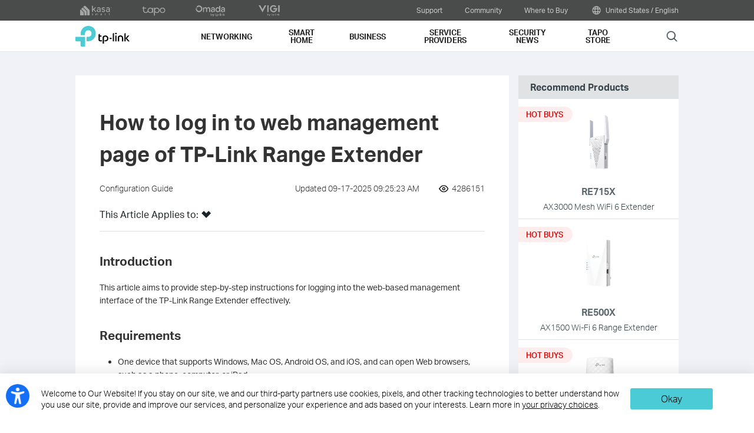

--- FILE ---
content_type: text/html; charset=UTF-8
request_url: https://www.tp-link.com/us/support/faq/1398/
body_size: 23355
content:
<!DOCTYPE html>
<html dir="ltr" lang="en-us" xml:lang="en-us" class="lang-en-us site-3 ">
<head>
  <meta charset="utf-8">
  <link rel="canonical" href="https://www.tp-link.com/us/support/faq/1398/" />
  <meta name="viewport" content="width=device-width, initial-scale=1, maximum-scale=5, user-scalable=yes" />
  <meta http-equiv="X-UA-Compatible" content="IE=edge,chrome=1" />
  <meta name="Lang" content="en-us" value="en-us" />
  <meta name="SiteID" content="3" value="3" />
  <meta name="AppPath" content="us" value="us" />
  <title>How to log in to web management page of TP-Link Range Extender</title>
    <meta name="description" content="This article tells two methods to log into Range Extender via web UI and via Tether APP." />
    <link rel="shortcut icon" href="https://static.tp-link.com/favicon.ico" type="image/x-icon" />
    <!--[if lt IE 9]><script src="https://static.tp-link.com/assets/js/hack/html5shiv.js"></script><script src="https://static.tp-link.com/assets/js/hack/selectivizr-min.js"></script><![endif]-->
    <link rel="stylesheet"  href="https://static.tp-link.com/assets/css/article.css?202411" />
  <script src="https://static.tp-link.com/assets/js/jquery/jquery-1.9.1.min.js"></script>
  <script src="https://static.tp-link.com/assets/js/article.js?202411"></script>
      <script src="https://static.tp-link.com/app/assets/js/params.js"></script>
</head>
<body class="no-viewport ">
  <div class="page-content-wrapper">
    <!--[if lte IE 9]>
<p style="text-align:center;padding:0.5em 6%;margin:0;color:#fefefe;background:#aaa;">You are using an outdated browser. Please <a href="http://www.microsoft.com/download/internet-explorer.aspx" target="_blank">upgrade your browser</a> to improve your experience.</p>
<![endif]-->
<link rel="stylesheet" href="https://static.tp-link.com/assets/css/common.css?20250718" />
  <noscript><p style="text-align:center;padding:0.5em 6%;margin:0;color:#fefefe;background:#aaa;">Your browser does not support JavaScript. Please turn it on for the best experience.</p></noscript>
  <script src="https://static.tp-link.com/res/js/pageext/main.js?20250702"></script>
<header class="tp-soho-header" id="headerContainer">
  <a href="#main-content" class="tp-ada-hidden skip-to-main-button" lang="en">Click to skip the navigation bar</a>
  <div id="tp-top">
    <div class="tp-container">
      <div class="tp-container-inner">
        <div class="tp-top-brand">
          <ul class="tp-top-brand-list">
                <li class="tp-top-list-item tp-top-brand-item">
                  <a aria-label="kasa official website " class="ga-click tp-top-link tp-top-logo icon-upper-menu-kasa" data-vars-event-category="SOHO_Header-Brand_kasa" data-vars-event-label="https://www.kasasmart.com/us" href="https://www.kasasmart.com/us">&nbsp;</a>
                </li>
                <li class="tp-top-list-item tp-top-brand-item">
                  <a aria-label="tapo official website " class="ga-click tp-top-link tp-top-logo icon-upper-menu-tapo" data-vars-event-category="SOHO_Header-Brand_tapo" data-vars-event-label="https://www.tapo.com/us/" href="https://www.tapo.com/us/">&nbsp;</a>
                </li>
                <li class="tp-top-list-item tp-top-brand-item">
                  <a aria-label="omada official website " class="ga-click tp-top-link tp-top-logo icon-upper-menu-omada" data-vars-event-category="SOHO_Header-Brand_omada" data-vars-event-label="https://www.omadanetworks.com" href="https://www.omadanetworks.com">&nbsp;</a>
                </li>
                <li class="tp-top-list-item tp-top-brand-item">
                  <a aria-label="VIGI official website " class="ga-click tp-top-link tp-top-logo icon-upper-menu-vigi" data-vars-event-category="SOHO_Header-Brand_VIGI" data-vars-event-label="https://www.vigi.com/us/" href="https://www.vigi.com/us/">&nbsp;</a>
                </li>
          </ul>
        </div>
        <div class="tp-top-site">
            <span data-id="function-support">
              <a   class="tp-top-link ga-click" data-vars-event-category="SOHO_Header-Menu_function-support" data-vars-event-label="/us/support/" href="/us/support/">Support</a>
                <img role="button" aria-expanded="false" class="arrow-img tp-ada-hiddenButton" tabindex="0" src="https://static.tp-link.com/assets/images/icon/arrow-white-down.svg" alt="Support">
              <div class="tp-top-sub-nav">
                <ol>
                  <li><a class="ga-click" data-vars-event-category="SOHO_Header-Menu_function-all-support" data-vars-event-label="/us/support/" href="/us/support/">All Support</a></li>
                  <li><a class="ga-click" data-vars-event-category="SOHO_Header-Menu_function-download-center" data-vars-event-label="/us/support/download/" href="/us/support/download/">Download Center</a></li>
                  <li><a class="ga-click" data-vars-event-category="SOHO_Header-Menu_function-video" data-vars-event-label="/us/support/setup-video/" href="/us/support/setup-video/">Support Videos</a></li>
                  <li><a class="ga-click" data-vars-event-category="SOHO_Header-Menu_function-faqs" data-vars-event-label="/us/support/faq/" href="/us/support/faq/">FAQs</a></li>
                  <li><a class="ga-click" data-vars-event-category="SOHO_Header-Menu_function-forum" data-vars-event-label="https://community.tp-link.com" href="https://community.tp-link.com">TP-Link Community</a></li>
                  <li><a class="ga-click" data-vars-event-category="SOHO_Header-Menu_function-tech-support" data-vars-event-label="/us/support/contact-technical-support/" href="/us/support/contact-technical-support/">Contact Technical Support</a></li>
                </ol>
              </div>
            </span>
            <span data-id="function-community">
              <a   class="tp-top-link ga-click" data-vars-event-category="SOHO_Header-Menu_function-community" data-vars-event-label="https://community.tp-link.com" href="https://community.tp-link.com">Community</a>
                <img role="button" aria-expanded="false" class="arrow-img tp-ada-hiddenButton" tabindex="0" src="https://static.tp-link.com/assets/images/icon/arrow-white-down.svg" alt="Community">
              <div class="tp-top-sub-nav">
                <ol>
                  <li><a class="ga-click" data-vars-event-category="SOHO_Header-Menu_function-community-for home" data-vars-event-label="https://community.tp-link.com/us/home" href="https://community.tp-link.com/us/home">For Home</a></li>
                  <li><a class="ga-click" data-vars-event-category="SOHO_Header-Menu_function-community-for-smart-home" data-vars-event-label="https://community.tp-link.com/us/smart-home" href="https://community.tp-link.com/us/smart-home">For Smart Home</a></li>
                  <li><a class="ga-click" data-vars-event-category="SOHO_Header-Menu_function-community-for-business" data-vars-event-label="https://community.tp-link.com/en/business" href="https://community.tp-link.com/en/business">For Business</a></li>
                  <li><a class="ga-click" data-vars-event-category="SOHO_Header-Menu_function-brank-ambassador" data-vars-event-label="https://www.tp-link.com/us/brandambassador/" href="https://www.tp-link.com/us/brandambassador/">Brand Ambassador</a></li>
                </ol>
              </div>
            </span>
            <span data-id="function-whereToBuy">
              <a   tabindex="0" role="button" class="tp-top-link ga-click" data-vars-event-category="SOHO_Header-Menu_function-whereToBuy" data-vars-event-label="">Where to Buy</a>
                <img role="button" aria-expanded="false" class="arrow-img tp-ada-hiddenButton" tabindex="0" src="https://static.tp-link.com/assets/images/icon/arrow-white-down.svg" alt="Where to Buy">
              <div class="tp-top-sub-nav">
                <ol>
                  <li><a class="ga-click" data-vars-event-category="SOHO_Header-Menu_function-online-stores" data-vars-event-label="/us/where-to-buy/#Online Stores" href="/us/where-to-buy/#Online Stores">Online Stores</a></li>
                  <li><a class="ga-click" data-vars-event-category="SOHO_Header-Menu_function-distributors" data-vars-event-label="/us/where-to-buy/#Distribution Partners" href="/us/where-to-buy/#Distribution Partners">Distribution Partners</a></li>
                  <li><a class="ga-click" data-vars-event-category="SOHO_Header-Menu_function-retails" data-vars-event-label="/us/where-to-buy/#Retailers" href="/us/where-to-buy/#Retailers">Retailers</a></li>
                  <li><a class="ga-click" data-vars-event-category="SOHO_Header-Menu_function-resellers" data-vars-event-label="/us/where-to-buy/#Reseller Partners" href="/us/where-to-buy/#Reseller Partners">Reseller Partners</a></li>
                  <li><a class="ga-click" data-vars-event-category="SOHO_Header-Menu_function-solution" data-vars-event-label="/us/where-to-buy/#Solution Partners" href="/us/where-to-buy/#Solution Partners">Solution Partners</a></li>
                </ol>
              </div>
            </span>
          <span>
            <a data-vars-event-category="SOHO_Header-ChooseLocation" data-vars-event-label="/us/choose-your-location/" href="/us/choose-your-location/" class="tp-top-link ga-click">
              <i class="tp-global"></i>
              United States / English</a>
          </span>
        </div>
      </div>
    </div>
  </div>
  <div class="tp-soho-header-main">
    <div class="tp-container tp-soho-header-container">
      <div class="tp-soho-logo-box">
        <a aria-label="TP-Link, Reliably Smart" class="ga-click tp-soho-logo" data-vars-event-category="SOHO_Header-Logo" data-vars-event-label="/us/" href="/us/">TP-Link, Reliably Smart</a>
      </div>
      <div class="tp-soho-header-box">
        <nav class="tp-soho-nav-box">
          <ul class="tp-soho-nav">
            <li class="tp-soho-nav-li" data-id="for-home" >
                <span class="tp-soho-firstmenu">
                  <span>Networking</span>
                </span>

                <img role="button" aria-expanded="false" class="arrow-img tp-ada-hiddenButton" tabindex="0" src="https://static.tp-link.com/assets/images/icon/arrow-gray-down.svg" alt=" Networking menu">
                <div class="tp-soho-sub-nav">
                <div class="tp-soho-sub-menu">
                  <div class="tp-container">
                    <div class="tp-container-inner">
                      <ul class="tp-soho-sub-menu-list">
                          <li>
                            
                            <a class="ga-click" data-vars-event-category="SOHO_Header-Menu_bulletin-wifi7" data-vars-event-label="/us/wifi7/" href="/us/wifi7/">WiFi 7</a>
                          </li>
                          <li>
                            <span class="line"></span>
                          </li>
                          <li>
                            
                            <a class="ga-click" data-vars-event-category="SOHO_Header-Menu_bulletin-wifi6e" data-vars-event-label="/us/wifi-6e/" href="/us/wifi-6e/">Meet WiFi 6E</a>
                          </li>
                          <li>
                            <span class="line"></span>
                          </li>
                          <li>
                            
                            <a class="ga-click" data-vars-event-category="SOHO_Header-Menu_bulletin-onemesh" data-vars-event-label="/us/onemesh/" href="/us/onemesh/">OneMesh</a>
                          </li>
                          <li>
                            <span class="line"></span>
                          </li>
                          <li>
                            
                            <a class="ga-click" data-vars-event-category="SOHO_Header-Menu_bulletin--aidrivenmesh" data-vars-event-label="/us/mesh/ai-driven-mesh/" href="/us/mesh/ai-driven-mesh/">AI-Driven Mesh</a>
                          </li>
                          <li>
                            <span class="line"></span>
                          </li>
                          <li>
                            
                            <a class="ga-click" data-vars-event-category="SOHO_Header-Menu_bulletin-vpn" data-vars-event-label="/us/technology/vpn/" href="/us/technology/vpn/">VPN</a>
                          </li>
                          <li>
                            <span class="line"></span>
                          </li>
                          <li>
                            
                            <a class="ga-click" data-vars-event-category="SOHO_Header-Menu_bulletin-aiflow" data-vars-event-label="/us/aiflow/" href="/us/aiflow/">AIFlow</a>
                          </li>
                      </ul>
                    </div>
                  </div>
                </div>
                <div>
                  <div class="tp-container">
                    <div class="tp-container-inner">
                      <div class="tp-soho-sub-list-wrapper">
                        <div class="tp-soho-sub-list">
                            <div class="tp-soho-sub-item">
                              <div class="tp-soho-sub-item-wrapper">
                                <div class="tp-soho-sub-item-img">
                                  <div class="tp-soho-sub-item-img-box">
                                    <a aria-label="Mesh WiFi" class="ga-click tp-soho-sub-item-img-link" data-vars-event-category="SOHO_Header-Menu_whole-home-wifi" data-vars-event-label="/us/whole-home-mesh/" href="/us/whole-home-mesh/" style='background-image:url("https://static.tp-link.com/deco_1594201901325q.png")'></a>
                                  </div>
                                </div>
                                <div class="tp-soho-sub-item-text">
                                  <p class="tp-soho-sub-item-title">
                                    <a class="ga-click" data-vars-event-category="SOHO_Header-Menu_whole-home-wifi" data-vars-event-label="/us/whole-home-mesh/" href="/us/whole-home-mesh/">Mesh WiFi</a>
                                  </p>
                                  <p class="tp-soho-sub-item-slogan">Wi-Fi for the whole home</p>
                                  <ul>
                                    <li><a class="ga-click" data-vars-event-category="SOHO_Header-Menu_wifi7-mesh" data-vars-event-label="/us/whole-home-mesh/deco-7-series/" href="/us/whole-home-mesh/deco-7-series/">Deco 7 – Wi-Fi 7 Mesh</a></li>
                                    <li><a class="ga-click" data-vars-event-category="SOHO_Header-Menu_deco-whole-home-wifi" data-vars-event-label="/us/whole-home-mesh/" href="/us/whole-home-mesh/">Whole Home Mesh Solution</a></li>
                                    <li><a class="ga-click" data-vars-event-category="SOHO_Header-Menu_deco" data-vars-event-label="/us/deco-mesh-wifi/product-family/" href="/us/deco-mesh-wifi/product-family/">All Products</a></li>
                                  </ul>
                                </div>
                              </div>
                            </div>
                            <div class="tp-soho-sub-item">
                              <div class="tp-soho-sub-item-wrapper">
                                <div class="tp-soho-sub-item-img">
                                  <div class="tp-soho-sub-item-img-box">
                                    <a aria-label="Routers" class="ga-click tp-soho-sub-item-img-link" data-vars-event-category="SOHO_Header-Menu_new-routers" data-vars-event-label="/us/explore/wifi-router/" href="/us/explore/wifi-router/" style='background-image:url("https://static.tp-link.com/routers_1594201913021b.png")'></a>
                                  </div>
                                </div>
                                <div class="tp-soho-sub-item-text">
                                  <p class="tp-soho-sub-item-title">
                                    <a class="ga-click" data-vars-event-category="SOHO_Header-Menu_new-routers" data-vars-event-label="/us/explore/wifi-router/" href="/us/explore/wifi-router/">Routers</a>
                                  </p>
                                  <p class="tp-soho-sub-item-slogan">Create a fast and reliable Wi-Fi</p>
                                  <ul>
                                    <li><a class="ga-click" data-vars-event-category="SOHO_Header-Menu_wi-fi-routers" data-vars-event-label="/us/home-networking/wifi-router/" href="/us/home-networking/wifi-router/">WiFi Routers</a></li>
                                    <li><a class="ga-click" data-vars-event-category="SOHO_Header-Menu_wifi-7-routers" data-vars-event-label="/us/home-networking/wifi-router/?filterby=6271" href="/us/home-networking/wifi-router/?filterby=6271">WiFi 7 Routers</a></li>
                                    <li><a class="ga-click" data-vars-event-category="SOHO_Header-Menu_wifi6-routers" data-vars-event-label="/us/home-networking/wifi-router/?filterby=5730" href="/us/home-networking/wifi-router/?filterby=5730">WiFi 6 Routers</a></li>
                                    <li><a class="ga-click" data-vars-event-category="SOHO_Header-Menu_" data-vars-event-label="/us/home-networking/wifi-router/?filterby=AND%7C6111%7C6112" href="/us/home-networking/wifi-router/?filterby=AND%7C6111%7C6112">VPN Routers</a></li>
                                    <li><a class="ga-click" data-vars-event-category="SOHO_Header-Menu_gaming-routers" data-vars-event-label="/us/home-networking/wifi-router/?filterby=5748" href="/us/home-networking/wifi-router/?filterby=5748">Gaming Routers</a></li>
                                    <li><a class="ga-click" data-vars-event-category="SOHO_Header-Menu_portable-travel-routers" data-vars-event-label="/us/home-networking/wifi-router/?filterby=5973" href="/us/home-networking/wifi-router/?filterby=5973">Portable Travel Routers</a></li>
                                  </ul>
                                </div>
                              </div>
                            </div>
                            <div class="tp-soho-sub-item">
                              <div class="tp-soho-sub-item-wrapper">
                                <div class="tp-soho-sub-item-img">
                                  <div class="tp-soho-sub-item-img-box">
                                    <a aria-label="Network Expansion" class="ga-click tp-soho-sub-item-img-link" data-vars-event-category="SOHO_Header-Menu_network-expansion" data-vars-event-label="/us/home-networking/all-network-expansion/" href="/us/home-networking/all-network-expansion/" style='background-image:url("https://static.tp-link.com/expansions_1594201987010a.png")'></a>
                                  </div>
                                </div>
                                <div class="tp-soho-sub-item-text">
                                  <p class="tp-soho-sub-item-title">
                                    <a class="ga-click" data-vars-event-category="SOHO_Header-Menu_network-expansion" data-vars-event-label="/us/home-networking/all-network-expansion/" href="/us/home-networking/all-network-expansion/">Network Expansion</a>
                                  </p>
                                  <p class="tp-soho-sub-item-slogan">Easy ways to expand and enhance your network</p>
                                  <ul>
                                    <li><a class="ga-click" data-vars-event-category="SOHO_Header-Menu_range-extenders" data-vars-event-label="/us/home-networking/range-extender/" href="/us/home-networking/range-extender/">Range Extenders</a></li>
                                    <li><a class="ga-click" data-vars-event-category="SOHO_Header-Menu_powerline" data-vars-event-label="/us/home-networking/powerline/" href="/us/home-networking/powerline/">Powerline</a></li>
                                    <li><a class="ga-click" data-vars-event-category="SOHO_Header-Menu_access-points" data-vars-event-label="/us/home-networking/access-point/" href="/us/home-networking/access-point/">Access Points</a></li>
                                  </ul>
                                </div>
                              </div>
                            </div>
                            <div class="tp-soho-sub-item">
                              <div class="tp-soho-sub-item-wrapper">
                                <div class="tp-soho-sub-item-img">
                                  <div class="tp-soho-sub-item-img-box">
                                    <a aria-label="Festa" class="ga-click tp-soho-sub-item-img-link" data-vars-event-category="SOHO_Header-Menu_new-soho-festa" data-vars-event-label="/us/landing/festa/" href="/us/landing/festa/" style='background-image:url("https://static.tp-link.com/upload/menu/Festa@3x_20240611011709s.png")'></a>
                                  </div>
                                </div>
                                <div class="tp-soho-sub-item-text">
                                  <p class="tp-soho-sub-item-title">
                                    <a class="ga-click" data-vars-event-category="SOHO_Header-Menu_new-soho-festa" data-vars-event-label="/us/landing/festa/" href="/us/landing/festa/">Festa</a>
                                  </p>
                                  <p class="tp-soho-sub-item-slogan">The Networking Solution Built for Small Businesses and Prosumers</p>
                                  <ul>
                                    <li><a class="ga-click" data-vars-event-category="SOHO_Header-Menu_new-what-is-festa" data-vars-event-label="/us/landing/festa/" href="/us/landing/festa/">What is Festa?</a></li>
                                    <li><a class="ga-click" data-vars-event-category="SOHO_Header-Menu_new-b2b-soho-festa-access-point" data-vars-event-label="/us/business-networking/soho-festa-access-point/" href="/us/business-networking/soho-festa-access-point/">WiFi</a></li>
                                    <li><a class="ga-click" data-vars-event-category="SOHO_Header-Menu_new-b2b-soho-festa-switch" data-vars-event-label="/us/business-networking/soho-festa-switch/" href="/us/business-networking/soho-festa-switch/">Switches</a></li>
                                    <li><a class="ga-click" data-vars-event-category="SOHO_Header-Menu_new-b2b-soho-festa-gateway" data-vars-event-label="/us/business-networking/soho-festa-gateway/" href="/us/business-networking/soho-festa-gateway/">Gateways</a></li>
                                    <li><a class="ga-click" data-vars-event-category="SOHO_Header-Menu_new-smb-href-soho-festa-all-product" data-vars-event-label="/us/business-networking/all-soho-festa/" href="/us/business-networking/all-soho-festa/">All Products</a></li>
                                  </ul>
                                </div>
                              </div>
                            </div>
                          </div>
                          <div class="tp-soho-sub-list">
                            <div class="tp-soho-sub-item">
                              <div class="tp-soho-sub-item-wrapper">
                                <div class="tp-soho-sub-item-img">
                                  <div class="tp-soho-sub-item-img-box">
                                    <a aria-label="Accessories" class="ga-click tp-soho-sub-item-img-link" data-vars-event-category="SOHO_Header-Menu_new-accessories" data-vars-event-label="/us/home-networking/all-accessories/" href="/us/home-networking/all-accessories/" style='background-image:url("https://static.tp-link.com/accessories_1594202064795y.png")'></a>
                                  </div>
                                </div>
                                <div class="tp-soho-sub-item-text">
                                  <p class="tp-soho-sub-item-title">
                                    <a class="ga-click" data-vars-event-category="SOHO_Header-Menu_new-accessories" data-vars-event-label="/us/home-networking/all-accessories/" href="/us/home-networking/all-accessories/">Accessories</a>
                                  </p>
                                  <p class="tp-soho-sub-item-slogan">Everything else you need for a connected lifestyle</p>
                                  <ul>
                                    <li><a class="ga-click" data-vars-event-category="SOHO_Header-Menu_usb-hubs" data-vars-event-label="/us/home-networking/usb-hub/" href="/us/home-networking/usb-hub/">USB Hubs</a></li>
                                    <li><a class="ga-click" data-vars-event-category="SOHO_Header-Menu_usb-converters" data-vars-event-label="/us/home-networking/usb-converter/" href="/us/home-networking/usb-converter/">USB Converters</a></li>
                                    <li><a class="ga-click" data-vars-event-category="SOHO_Header-Menu_bluetooth-receivers" data-vars-event-label="/us/home-networking/bluetooth-reciever/" href="/us/home-networking/bluetooth-reciever/">Bluetooth Receivers</a></li>
                                  </ul>
                                </div>
                              </div>
                            </div>
                            <div class="tp-soho-sub-item">
                              <div class="tp-soho-sub-item-wrapper">
                                <div class="tp-soho-sub-item-img">
                                  <div class="tp-soho-sub-item-img-box">
                                    <a aria-label="Home Office Networking" class="ga-click tp-soho-sub-item-img-link" data-vars-event-category="SOHO_Header-Menu_soho-home-office-networking" data-vars-event-label="/us/business-networking/all-soho-switch/" href="/us/business-networking/all-soho-switch/" style='background-image:url("https://static.tp-link.com/upload/menu/导航SOHO_Networking_20240129024534d.png")'></a>
                                  </div>
                                </div>
                                <div class="tp-soho-sub-item-text">
                                  <p class="tp-soho-sub-item-title">
                                    <a class="ga-click" data-vars-event-category="SOHO_Header-Menu_soho-home-office-networking" data-vars-event-label="/us/business-networking/all-soho-switch/" href="/us/business-networking/all-soho-switch/">Home Office Networking</a>
                                  </p>
                                  <p class="tp-soho-sub-item-slogan">The easy-to-use solution for Home Office networking</p>
                                  <ul>
                                    <li><a class="ga-click" data-vars-event-category="SOHO_Header-Menu_b2b-home-soho-switch-unmanaged" data-vars-event-label="/us/business-networking/soho-switch-unmanaged/" href="/us/business-networking/soho-switch-unmanaged/">Unmanaged Switches</a></li>
                                    <li><a class="ga-click" data-vars-event-category="SOHO_Header-Menu_soho-home-soho-switch-easy-smart" data-vars-event-label="/us/business-networking/soho-switch-easy-smart/" href="/us/business-networking/soho-switch-easy-smart/">Easy Smart Switches</a></li>
                                  </ul>
                                </div>
                              </div>
                            </div>
                            <div class="tp-soho-sub-item">
                              <div class="tp-soho-sub-item-wrapper">
                                <div class="tp-soho-sub-item-img">
                                  <div class="tp-soho-sub-item-img-box">
                                    <a aria-label="Adapters" class="ga-click tp-soho-sub-item-img-link" data-vars-event-category="SOHO_Header-Menu_all-adapter" data-vars-event-label="/us/home-networking/all-adapter/" href="/us/home-networking/all-adapter/" style='background-image:url("https://static.tp-link.com/adapters_1594202045743d.png")'></a>
                                  </div>
                                </div>
                                <div class="tp-soho-sub-item-text">
                                  <p class="tp-soho-sub-item-title">
                                    <a class="ga-click" data-vars-event-category="SOHO_Header-Menu_all-adapter" data-vars-event-label="/us/home-networking/all-adapter/" href="/us/home-networking/all-adapter/">Adapters</a>
                                  </p>
                                  <p class="tp-soho-sub-item-slogan">Equip your devices for a faster Wi-Fi</p>
                                  <ul>
                                    <li><a class="ga-click" data-vars-event-category="SOHO_Header-Menu_pci-adapters" data-vars-event-label="/us/home-networking/pci-adapter/" href="/us/home-networking/pci-adapter/">PCIe Adapters</a></li>
                                    <li><a class="ga-click" data-vars-event-category="SOHO_Header-Menu_usb-adapters" data-vars-event-label="/us/home-networking/usb-adapter/" href="/us/home-networking/usb-adapter/">USB Adapters</a></li>
                                  </ul>
                                </div>
                              </div>
                            </div>
                        </div>
                      </div>
                    </div>
                  </div>
                </div>
              </div>
            </li>
            <li class="tp-soho-nav-li" data-id="smart-home" >
                <span class="tp-soho-firstmenu">
                  <span>Smart Home</span>
                </span>

                <img role="button" aria-expanded="false" class="arrow-img tp-ada-hiddenButton" tabindex="0" src="https://static.tp-link.com/assets/images/icon/arrow-gray-down.svg" alt=" Smart Home menu">
                <div class="tp-soho-sub-nav">
                <div class="tp-soho-sub-menu">
                  <div class="tp-container">
                    <div class="tp-container-inner">
                      <ul class="tp-soho-sub-menu-list">
                          <li>
                            <i class="tp-soho-sub-menu-item-icon">&nbsp;</i>
                            <a class="ga-click" data-vars-event-category="SOHO_Header-Menu_bulletin-kasa" data-vars-event-label="https://www.kasasmart.com/us" href="https://www.kasasmart.com/us">Kasa Smart</a>
                          </li>
                          <li>
                            <span class="line"></span>
                          </li>
                          <li>
                            
                            <a class="ga-click" data-vars-event-category="SOHO_Header-Menu_bulletin-tapo" data-vars-event-label="https://www.tapo.com/us/" href="https://www.tapo.com/us/">Tapo Smart</a>
                          </li>
                          <li>
                            <span class="line"></span>
                          </li>
                          <li>
                            
                            <a class="ga-click" data-vars-event-category="SOHO_Header-Menu_bulletin-best-solar-powered-security-cameras" data-vars-event-label="https://www.tapo.com/us/news/429/" href="https://www.tapo.com/us/news/429/"><span style="color:#4acbd6">Best Solar-Powered Security Cameras 2024</span></a>
                          </li>
                          <li>
                            <span class="line"></span>
                          </li>
                          <li>
                            
                            <a class="ga-click" data-vars-event-category="SOHO_Header-Menu_bulletin-apple-homekit" data-vars-event-label="/us/promotion/apple-homekit/" href="/us/promotion/apple-homekit/">Apple HomeKit</a>
                          </li>
                          <li>
                            <span class="line"></span>
                          </li>
                          <li>
                            
                            <a class="ga-click" data-vars-event-category="SOHO_Header-Menu_bulletin-Matter" data-vars-event-label="/us/technology/matter/" href="/us/technology/matter/">Matter</a>
                          </li>
                      </ul>
                    </div>
                  </div>
                </div>
                <div>
                  <div class="tp-container">
                    <div class="tp-container-inner">
                      <div class="tp-soho-sub-list-wrapper">
                        <div class="tp-soho-sub-list">
                            <div class="tp-soho-sub-item">
                              <div class="tp-soho-sub-item-wrapper">
                                <div class="tp-soho-sub-item-img">
                                  <div class="tp-soho-sub-item-img-box">
                                    <a aria-label="Smart Cameras" class="ga-click tp-soho-sub-item-img-link" data-vars-event-category="SOHO_Header-Menu_cloud-cameras" data-vars-event-label="/us/home-networking/cloud-camera/" href="/us/home-networking/cloud-camera/" style='background-image:url("https://static.tp-link.com/home-security_1594202083220f.png")'></a>
                                  </div>
                                </div>
                                <div class="tp-soho-sub-item-text">
                                  <p class="tp-soho-sub-item-title">
                                    <a class="ga-click" data-vars-event-category="SOHO_Header-Menu_cloud-cameras" data-vars-event-label="/us/home-networking/cloud-camera/" href="/us/home-networking/cloud-camera/">Smart Cameras</a>
                                  </p>
                                  <p class="tp-soho-sub-item-slogan">Keeping an eye on what matters</p>
                                </div>
                              </div>
                            </div>
                            <div class="tp-soho-sub-item">
                              <div class="tp-soho-sub-item-wrapper">
                                <div class="tp-soho-sub-item-img">
                                  <div class="tp-soho-sub-item-img-box">
                                    <a aria-label="Smart Plugs" class="ga-click tp-soho-sub-item-img-link" data-vars-event-category="SOHO_Header-Menu_smart-plugs" data-vars-event-label="/us/home-networking/smart-plug/" href="/us/home-networking/smart-plug/" style='background-image:url("https://static.tp-link.com/smart-plug_1594202097695l.jpg")'></a>
                                  </div>
                                </div>
                                <div class="tp-soho-sub-item-text">
                                  <p class="tp-soho-sub-item-title">
                                    <a class="ga-click" data-vars-event-category="SOHO_Header-Menu_smart-plugs" data-vars-event-label="/us/home-networking/smart-plug/" href="/us/home-networking/smart-plug/">Smart Plugs</a>
                                  </p>
                                  <p class="tp-soho-sub-item-slogan">Smarten up your home devices</p>
                                </div>
                              </div>
                            </div>
                            <div class="tp-soho-sub-item">
                              <div class="tp-soho-sub-item-wrapper">
                                <div class="tp-soho-sub-item-img">
                                  <div class="tp-soho-sub-item-img-box">
                                    <a aria-label="Smart Switches" class="ga-click tp-soho-sub-item-img-link" data-vars-event-category="SOHO_Header-Menu_home-smart-switches" data-vars-event-label="/us/home-networking/smart-switch/" href="/us/home-networking/smart-switch/" style='background-image:url("https://static.tp-link.com/smart-switches_1594202137573s.png")'></a>
                                  </div>
                                </div>
                                <div class="tp-soho-sub-item-text">
                                  <p class="tp-soho-sub-item-title">
                                    <a class="ga-click" data-vars-event-category="SOHO_Header-Menu_home-smart-switches" data-vars-event-label="/us/home-networking/smart-switch/" href="/us/home-networking/smart-switch/">Smart Switches</a>
                                  </p>
                                  <p class="tp-soho-sub-item-slogan">More than just on and off</p>
                                </div>
                              </div>
                            </div>
                            <div class="tp-soho-sub-item">
                              <div class="tp-soho-sub-item-wrapper">
                                <div class="tp-soho-sub-item-img">
                                  <div class="tp-soho-sub-item-img-box">
                                    <a aria-label="Smart Lighting" class="ga-click tp-soho-sub-item-img-link" data-vars-event-category="SOHO_Header-Menu_smart-bulbs" data-vars-event-label="/us/home-networking/smart-bulb/" href="/us/home-networking/smart-bulb/" style='background-image:url("https://static.tp-link.com/upload/menu/KL430_KL130_20220516220410v.png")'></a>
                                  </div>
                                </div>
                                <div class="tp-soho-sub-item-text">
                                  <p class="tp-soho-sub-item-title">
                                    <a class="ga-click" data-vars-event-category="SOHO_Header-Menu_smart-bulbs" data-vars-event-label="/us/home-networking/smart-bulb/" href="/us/home-networking/smart-bulb/">Smart Lighting</a>
                                  </p>
                                  <p class="tp-soho-sub-item-slogan">Light for every occasion</p>
                                </div>
                              </div>
                            </div>
                          </div>
                          <div class="tp-soho-sub-list">
                            <div class="tp-soho-sub-item">
                              <div class="tp-soho-sub-item-wrapper">
                                <div class="tp-soho-sub-item-img">
                                  <div class="tp-soho-sub-item-img-box">
                                    <a aria-label="Smart Robot Vacuums" class="ga-click tp-soho-sub-item-img-link" data-vars-event-category="SOHO_Header-Menu_smart-robot-vacuum" data-vars-event-label="/us/smart-home/all-robot-vacuum/" href="/us/smart-home/all-robot-vacuum/" style='background-image:url("https://static.tp-link.com/upload/menu/Tapo-RV30-Plus(EU)1.0-R-Package_20221028092209u.png")'></a>
                                  </div>
                                </div>
                                <div class="tp-soho-sub-item-text">
                                  <p class="tp-soho-sub-item-title">
                                    <a class="ga-click" data-vars-event-category="SOHO_Header-Menu_smart-robot-vacuum" data-vars-event-label="/us/smart-home/all-robot-vacuum/" href="/us/smart-home/all-robot-vacuum/">Smart Robot Vacuums</a>
                                  </p>
                                  <p class="tp-soho-sub-item-slogan">Everyday cleaning made easy</p>
                                  <ul>
                                    <li><a class="ga-click" data-vars-event-category="SOHO_Header-Menu_robot-vacuum" data-vars-event-label="/us/smart-home/robot-vacuum/" href="/us/smart-home/robot-vacuum/">Robot Vacuums</a></li>
                                    <li><a class="ga-click" data-vars-event-category="SOHO_Header-Menu_robot-vacuum-accessory" data-vars-event-label="/us/smart-home/robot-vacuum-accessory/" href="/us/smart-home/robot-vacuum-accessory/">Robot Vacuum Accessories</a></li>
                                  </ul>
                                </div>
                              </div>
                            </div>
                            <div class="tp-soho-sub-item">
                              <div class="tp-soho-sub-item-wrapper">
                                <div class="tp-soho-sub-item-img">
                                  <div class="tp-soho-sub-item-img-box">
                                    <a aria-label="Smart Sensors" class="ga-click tp-soho-sub-item-img-link" data-vars-event-category="SOHO_Header-Menu_smart-sensors" data-vars-event-label="/us/smart-home/smart-sensor/" href="/us/smart-home/smart-sensor/" style='background-image:url("https://static.tp-link.com/KT100_1610093967712f.jpg")'></a>
                                  </div>
                                </div>
                                <div class="tp-soho-sub-item-text">
                                  <p class="tp-soho-sub-item-title">
                                    <a class="ga-click" data-vars-event-category="SOHO_Header-Menu_smart-sensors" data-vars-event-label="/us/smart-home/smart-sensor/" href="/us/smart-home/smart-sensor/">Smart Sensors</a>
                                  </p>
                                  <p class="tp-soho-sub-item-slogan">Worry-free home automation</p>
                                </div>
                              </div>
                            </div>
                            <div class="tp-soho-sub-item">
                              <div class="tp-soho-sub-item-wrapper">
                                <div class="tp-soho-sub-item-img">
                                  <div class="tp-soho-sub-item-img-box">
                                    <a aria-label="Smart Hub" class="ga-click tp-soho-sub-item-img-link" data-vars-event-category="SOHO_Header-Menu_smart-hub" data-vars-event-label="/us/home-networking/smart-hub/" href="/us/home-networking/smart-hub/" style='background-image:url("https://static.tp-link.com/upload/menu/smarthub-icon3_20220802064131f.png")'></a>
                                  </div>
                                </div>
                                <div class="tp-soho-sub-item-text">
                                  <p class="tp-soho-sub-item-title">
                                    <a class="ga-click" data-vars-event-category="SOHO_Header-Menu_smart-hub" data-vars-event-label="/us/home-networking/smart-hub/" href="/us/home-networking/smart-hub/">Smart Hub</a>
                                  </p>
                                  <p class="tp-soho-sub-item-slogan">Seamlessly connect everything</p>
                                </div>
                              </div>
                            </div>
                            <div class="tp-soho-sub-item">
                              <div class="tp-soho-sub-item-wrapper">
                                <div class="tp-soho-sub-item-img">
                                  <div class="tp-soho-sub-item-img-box">
                                    <a aria-label="New Release" class="ga-click tp-soho-sub-item-img-link" data-vars-event-category="SOHO_Header-Menu_smart-new-release" data-vars-event-label="/us/smart-home/new-release/" href="/us/smart-home/new-release/" style='background-image:url("https://static.tp-link.com/upload/menu/KD110_20220421012231n.png")'></a>
                                  </div>
                                </div>
                                <div class="tp-soho-sub-item-text">
                                  <p class="tp-soho-sub-item-title">
                                    <a class="ga-click" data-vars-event-category="SOHO_Header-Menu_smart-new-release" data-vars-event-label="/us/smart-home/new-release/" href="/us/smart-home/new-release/">New Release</a>
                                  </p>
                                </div>
                              </div>
                            </div>
                        </div>
                      </div>
                    </div>
                  </div>
                </div>
              </div>
            </li>
            <li class="tp-soho-nav-li" data-id="for-business" >
                <a class="tp-soho-firstmenu ga-click" data-vars-event-category="SOHO_Header-Menu_for-business" data-vars-event-label="https://www.omadanetworks.com" href="https://www.omadanetworks.com">
                  <span>Business</span>
                </a>

                <img role="button" aria-expanded="false" class="arrow-img tp-ada-hiddenButton" tabindex="0" src="https://static.tp-link.com/assets/images/icon/arrow-gray-down.svg" alt=" Business menu">
                <div class="tp-soho-sub-nav">
                <div class="tp-soho-sub-menu">
                  <div class="tp-container">
                    <div class="tp-container-inner">
                      <ul class="tp-soho-sub-menu-list">
                          <li>
                            <i class="tp-soho-sub-menu-item-icon">&nbsp;</i>
                            <a class="ga-click" data-vars-event-category="SOHO_Header-Menu_bulletin-business" data-vars-event-label="https://www.omadanetworks.com/" href="https://www.omadanetworks.com/">Omada Homepage</a>
                          </li>
                          <li>
                            <span class="line"></span>
                          </li>
                          <li>
                            
                            <a class="ga-click" data-vars-event-category="SOHO_Header-Menu_bulletin-case-studies" data-vars-event-label="/us/business-networking/case-study/" href="/us/business-networking/case-study/">Omada Cases</a>
                          </li>
                          <li>
                            <span class="line"></span>
                          </li>
                          <li>
                            
                            <a class="ga-click" data-vars-event-category="SOHO_Header-Menu_bulletin-wifi7" data-vars-event-label="https://www.omadanetworks.com/us/business-networking/technology/wifi7/" href="https://www.omadanetworks.com/us/business-networking/technology/wifi7/"><span style="color:#00A870">Business WiFi 7</span></a>
                          </li>
                          <li>
                            <span class="line"></span>
                          </li>
                          <li>
                            
                            <a class="ga-click" data-vars-event-category="SOHO_Header-Menu_bulletin-partner" data-vars-event-label="https://partner.tp-link.com/us/" href="https://partner.tp-link.com/us/">Partner Program</a>
                          </li>
                          <li>
                            <span class="line"></span>
                          </li>
                          <li>
                            
                            <a class="ga-click" data-vars-event-category="SOHO_Header-Menu_bulletin-get-demo" data-vars-event-label="https://www.omadanetworks.com/us/landing/omada-demo-kit/" href="https://www.omadanetworks.com/us/landing/omada-demo-kit/"><span style="color:#00A870">50% Off Demo</span></a>
                          </li>
                      </ul>
                    </div>
                  </div>
                </div>
                <div>
                  <div class="tp-container">
                    <div class="tp-container-inner">
                      <div class="tp-soho-sub-list-wrapper">
                        <div class="tp-soho-sub-list">
                            <div class="tp-soho-sub-item">
                              <div class="tp-soho-sub-item-wrapper">
                                <div class="tp-soho-sub-item-img">
                                  <div class="tp-soho-sub-item-img-box">
                                    <a aria-label="Omada" class="ga-click tp-soho-sub-item-img-link" data-vars-event-category="SOHO_Header-Menu_omada-cloud-sdn" data-vars-event-label="https://www.omadanetworks.com/us/" href="https://www.omadanetworks.com/us/" style='background-image:url("https://static.tp-link.com/upload/menu/Omada_20241220024256b.png")'></a>
                                  </div>
                                </div>
                                <div class="tp-soho-sub-item-text">
                                  <p class="tp-soho-sub-item-title">
                                    <a class="ga-click" data-vars-event-category="SOHO_Header-Menu_omada-cloud-sdn" data-vars-event-label="https://www.omadanetworks.com/us/" href="https://www.omadanetworks.com/us/">Omada</a>
                                  </p>
                                  <p class="tp-soho-sub-item-slogan">The cloud networking solutions for small and medium business</p>
                                  <ul>
                                    <li><a class="ga-click" data-vars-event-category="SOHO_Header-Menu_smb-href-omada-cloud-sdn-what" data-vars-event-label="/us/omada-sdn/" href="/us/omada-sdn/">What is Omada?</a></li>
                                    <li><a class="ga-click" data-vars-event-category="SOHO_Header-Menu_omada-acces-points" data-vars-event-label="/us/business-networking/omada/wifi/" href="/us/business-networking/omada/wifi/">Wireless</a></li>
                                    <li><a class="ga-click" data-vars-event-category="SOHO_Header-Menu_omada-switch" data-vars-event-label="/us/business-networking/omada/switch/" href="/us/business-networking/omada/switch/">Switches</a></li>
                                    <li><a class="ga-click" data-vars-event-category="SOHO_Header-Menu_omada-router" data-vars-event-label="/us/business-networking/omada/router/" href="/us/business-networking/omada/router/">Gateways</a></li>
                                    <li><a class="ga-click" data-vars-event-category="SOHO_Header-Menu_omada-controllers" data-vars-event-label="/us/business-networking/omada/controller/" href="/us/business-networking/omada/controller/">Controllers</a></li>
                                    <li><a class="ga-click" data-vars-event-category="SOHO_Header-Menu_soho-smb-accessory" data-vars-event-label="/us/business-networking/omada/accessory/" href="/us/business-networking/omada/accessory/">Accessories</a></li>
                                    <li><a class="ga-click" data-vars-event-category="SOHO_Header-Menu_smb-href-omada-all-product" data-vars-event-label="/us/business-networking/all-omada/" href="/us/business-networking/all-omada/">All Products</a></li>
                                  </ul>
                                </div>
                              </div>
                            </div>
                            <div class="tp-soho-sub-item">
                              <div class="tp-soho-sub-item-wrapper">
                                <div class="tp-soho-sub-item-img">
                                  <div class="tp-soho-sub-item-img-box">
                                    <a aria-label="Omada Pro" class="ga-click tp-soho-sub-item-img-link" data-vars-event-category="SOHO_Header-Menu_omada-pro" data-vars-event-label="/us/business-networking/all-omada-pro/" href="/us/business-networking/all-omada-pro/" style='background-image:url("https://static.tp-link.com/upload/menu/Omada_Pro_20241220024219n.png")'></a>
                                  </div>
                                </div>
                                <div class="tp-soho-sub-item-text">
                                  <p class="tp-soho-sub-item-title">
                                    <a class="ga-click" data-vars-event-category="SOHO_Header-Menu_omada-pro" data-vars-event-label="/us/business-networking/all-omada-pro/" href="/us/business-networking/all-omada-pro/">Omada Pro</a>
                                  </p>
                                  <p class="tp-soho-sub-item-slogan">The intelligent cloud solution for enterprise networking</p>
                                  <ul>
                                    <li><a class="ga-click" data-vars-event-category="SOHO_Header-Menu_smb-href-omada pro-cloud-sdn-what" data-vars-event-label="/us/landing/omada-pro/" href="/us/landing/omada-pro/">What is Omada Pro?</a></li>
                                    <li><a class="ga-click" data-vars-event-category="SOHO_Header-Menu_omada-pro-access-point" data-vars-event-label="/us/business-networking/all-omada-pro-wifi/" href="/us/business-networking/all-omada-pro-wifi/">Wireless</a></li>
                                    <li><a class="ga-click" data-vars-event-category="SOHO_Header-Menu_omada-pro-switch" data-vars-event-label="/us/business-networking/all-omada-pro-switch/" href="/us/business-networking/all-omada-pro-switch/">Switches</a></li>
                                    <li><a class="ga-click" data-vars-event-category="SOHO_Header-Menu_omada-pro-router" data-vars-event-label="/us/business-networking/all-omada-pro-router/" href="/us/business-networking/all-omada-pro-router/">Gateways</a></li>
                                    <li><a class="ga-click" data-vars-event-category="SOHO_Header-Menu_omada-pro-controller" data-vars-event-label="/us/business-networking/all-omada-pro-controller/" href="/us/business-networking/all-omada-pro-controller/">Controllers</a></li>
                                    <li><a class="ga-click" data-vars-event-category="SOHO_Header-Menu_smb-href-omada-pro-all-product" data-vars-event-label="/us/business-networking/all-omada-pro/" href="/us/business-networking/all-omada-pro/">All Products</a></li>
                                  </ul>
                                </div>
                              </div>
                            </div>
                            <div class="tp-soho-sub-item">
                              <div class="tp-soho-sub-item-wrapper">
                                <div class="tp-soho-sub-item-img">
                                  <div class="tp-soho-sub-item-img-box">
                                    <a aria-label="Festa" class="ga-click tp-soho-sub-item-img-link" data-vars-event-category="SOHO_Header-Menu_us-soho-festa" data-vars-event-label="/us/landing/festa/" href="/us/landing/festa/" style='background-image:url("https://static.tp-link.com/upload/menu/Festa@3x_20240611011709s.png")'></a>
                                  </div>
                                </div>
                                <div class="tp-soho-sub-item-text">
                                  <p class="tp-soho-sub-item-title">
                                    <a class="ga-click" data-vars-event-category="SOHO_Header-Menu_us-soho-festa" data-vars-event-label="/us/landing/festa/" href="/us/landing/festa/">Festa</a>
                                  </p>
                                  <p class="tp-soho-sub-item-slogan">The Networking Solution Built for Small Businesses and Prosumers</p>
                                  <ul>
                                    <li><a class="ga-click" data-vars-event-category="SOHO_Header-Menu_" data-vars-event-label="/us/landing/festa/" href="/us/landing/festa/">What is Festa?</a></li>
                                    <li><a class="ga-click" data-vars-event-category="SOHO_Header-Menu_b2b-soho-festa-access-point" data-vars-event-label="/us/business-networking/soho-festa-access-point/" href="/us/business-networking/soho-festa-access-point/">WiFi</a></li>
                                    <li><a class="ga-click" data-vars-event-category="SOHO_Header-Menu_new-b2b-soho-festa-switch" data-vars-event-label="/us/business-networking/soho-festa-switch/" href="/us/business-networking/soho-festa-switch/">Switches</a></li>
                                    <li><a class="ga-click" data-vars-event-category="SOHO_Header-Menu_b2b-soho-festa-gateway" data-vars-event-label="/us/business-networking/soho-festa-gateway/" href="/us/business-networking/soho-festa-gateway/">Gateways</a></li>
                                    <li><a class="ga-click" data-vars-event-category="SOHO_Header-Menu_smb-href-soho-festa-all-product" data-vars-event-label="/us/business-networking/all-soho-festa/" href="/us/business-networking/all-soho-festa/">All Products</a></li>
                                  </ul>
                                </div>
                              </div>
                            </div>
                            <div class="tp-soho-sub-item">
                              <div class="tp-soho-sub-item-wrapper">
                                <div class="tp-soho-sub-item-img">
                                  <div class="tp-soho-sub-item-img-box">
                                    <a aria-label="VIGI" class="ga-click tp-soho-sub-item-img-link" data-vars-event-category="SOHO_Header-Menu_Suveillance" data-vars-event-label="https://www.vigi.com/us/" href="https://www.vigi.com/us/" style='background-image:url("https://static.tp-link.com/upload/menu/nav-VIGI_20231102070827c.png")'></a>
                                  </div>
                                </div>
                                <div class="tp-soho-sub-item-text">
                                  <p class="tp-soho-sub-item-title">
                                    <a class="ga-click" data-vars-event-category="SOHO_Header-Menu_Suveillance" data-vars-event-label="https://www.vigi.com/us/" href="https://www.vigi.com/us/">VIGI</a>
                                  </p>
                                  <p class="tp-soho-sub-item-slogan">The smart surveillance solution for small and medium business</p>
                                  <ul>
                                    <li><a class="ga-click" data-vars-event-category="SOHO_Header-Menu_vigi-network-camera" data-vars-event-label="https://www.vigi.com/us/business-networking/vigi-network-camera/" href="https://www.vigi.com/us/business-networking/vigi-network-camera/">Cameras</a></li>
                                    <li><a class="ga-click" data-vars-event-category="SOHO_Header-Menu_vigi-network-video-recorder" data-vars-event-label="https://www.vigi.com/us/business-networking/vigi-network-video-recorder/" href="https://www.vigi.com/us/business-networking/vigi-network-video-recorder/">Video Recorders</a></li>
                                    <li><a class="ga-click" data-vars-event-category="SOHO_Header-Menu_vigi-solar-panel" data-vars-event-label="https://www.vigi.com/us/landing/vigi-solar-power-system-solution/" href="https://www.vigi.com/us/landing/vigi-solar-power-system-solution/">Solar Power System</a></li>
                                    <li><a class="ga-click" data-vars-event-category="SOHO_Header-Menu_soho-smb-surveillance-accessory" data-vars-event-label="https://www.vigi.com/us/business-networking/vigi-accessory/" href="https://www.vigi.com/us/business-networking/vigi-accessory/">Accessories</a></li>
                                    <li><a class="ga-click" data-vars-event-category="SOHO_Header-Menu_soho-smb-surveillance-software-service" data-vars-event-label="https://www.vigi.com/us/business-networking/vigi-software-service/" href="https://www.vigi.com/us/business-networking/vigi-software-service/">Software Service</a></li>
                                    <li><a class="ga-click" data-vars-event-category="SOHO_Header-Menu_smb-href-vigi-all-product" data-vars-event-label="https://www.vigi.com/us/business-networking/all-vigi-surveillance/" href="https://www.vigi.com/us/business-networking/all-vigi-surveillance/">All Products</a></li>
                                  </ul>
                                </div>
                              </div>
                            </div>
                          </div>
                          <div class="tp-soho-sub-list">
                            <div class="tp-soho-sub-item">
                              <div class="tp-soho-sub-item-wrapper">
                                <div class="tp-soho-sub-item-img">
                                  <div class="tp-soho-sub-item-img-box">
                                    <a aria-label="Unmanaged Switches" class="ga-click tp-soho-sub-item-img-link" data-vars-event-category="SOHO_Header-Menu_b2b-home-soho-switch-unmanaged-2" data-vars-event-label="/us/business-networking/soho-switch-unmanaged/" href="/us/business-networking/soho-switch-unmanaged/" style='background-image:url("https://static.tp-link.com/upload/menu/Unmanaged@3x_20240611065814g.png")'></a>
                                  </div>
                                </div>
                                <div class="tp-soho-sub-item-text">
                                  <p class="tp-soho-sub-item-title">
                                    <a class="ga-click" data-vars-event-category="SOHO_Header-Menu_b2b-home-soho-switch-unmanaged-2" data-vars-event-label="/us/business-networking/soho-switch-unmanaged/" href="/us/business-networking/soho-switch-unmanaged/">Unmanaged Switches</a>
                                  </p>
                                  <p class="tp-soho-sub-item-slogan">Plug and play for instant connection without management</p>
                                  <ul>
                                    <li><a class="ga-click" data-vars-event-category="SOHO_Header-Menu_b2b-home-soho-switch-poe-2" data-vars-event-label="/us/business-networking/soho-switch-poe/" href="/us/business-networking/soho-switch-poe/">PoE Switches</a></li>
                                    <li><a class="ga-click" data-vars-event-category="SOHO_Header-Menu_b2b-home-soho-switch-all-unmanaged" data-vars-event-label="/us/business-networking/soho-switch-unmanaged/" href="/us/business-networking/soho-switch-unmanaged/">All Unmanaged Switches</a></li>
                                  </ul>
                                </div>
                              </div>
                            </div>
                            <div class="tp-soho-sub-item">
                              <div class="tp-soho-sub-item-wrapper">
                                <div class="tp-soho-sub-item-img">
                                  <div class="tp-soho-sub-item-img-box">
                                    <a aria-label="More Products" class="ga-click tp-soho-sub-item-img-link" data-vars-event-category="SOHO_Header-Menu_" data-vars-event-label="" style='background-image:url("https://static.tp-link.com/upload/menu/Pharos_Wireless_Broadband@2x_20240612065046f.png")'></a>
                                  </div>
                                </div>
                                <div class="tp-soho-sub-item-text">
                                  <p class="tp-soho-sub-item-title">
                                    <a class="ga-click" data-vars-event-category="SOHO_Header-Menu_" data-vars-event-label="">More Products</a>
                                  </p>
                                  <p class="tp-soho-sub-item-slogan">Explore more products you need</p>
                                  <ul>
                                    <li><a class="ga-click" data-vars-event-category="SOHO_Header-Menu_soho-b2b-switch-managed-1" data-vars-event-label="/us/business-networking/managed-switch/" href="/us/business-networking/managed-switch/">Managed Switches</a></li>
                                    <li><a class="ga-click" data-vars-event-category="SOHO_Header-Menu_soho-soho-switch-easy-smart" data-vars-event-label="/us/business-networking/soho-switch-easy-smart/" href="/us/business-networking/soho-switch-easy-smart/">Easy Smart Switches</a></li>
                                    <li><a class="ga-click" data-vars-event-category="SOHO_Header-Menu_b2b-home-soho-accessory" data-vars-event-label="/us/business-networking/soho-accessory/" href="/us/business-networking/soho-accessory/">Accessories</a></li>
                                    <li><a class="ga-click" data-vars-event-category="SOHO_Header-Menu_soho-soho-pharos-wireless-bridge" data-vars-event-label="/us/business-networking/all-pharos-wireless-bridge/" href="/us/business-networking/all-pharos-wireless-bridge/">Pharos Wireless Bridges</a></li>
                                  </ul>
                                </div>
                              </div>
                            </div>
                        </div>
                      </div>
                    </div>
                  </div>
                </div>
              </div>
            </li>
            <li class="tp-soho-nav-li" data-id="for-service-provider" >
                <span class="tp-soho-firstmenu">
                  <span>SERVICE PROVIDERS</span>
                </span>

                <img role="button" aria-expanded="false" class="arrow-img tp-ada-hiddenButton" tabindex="0" src="https://static.tp-link.com/assets/images/icon/arrow-gray-down.svg" alt=" SERVICE PROVIDERS menu">
                <div class="tp-soho-sub-nav">
                <div class="tp-soho-sub-menu">
                  <div class="tp-container">
                    <div class="tp-container-inner">
                      <ul class="tp-soho-sub-menu-list">
                          <li>
                            <i class="tp-soho-sub-menu-item-icon">&nbsp;</i>
                            <a class="ga-click" data-vars-event-category="SOHO_Header-Menu_bulletin-tauc" data-vars-event-label="https://www.tp-link.com/us/tauc/" href="https://www.tp-link.com/us/tauc/">TP-Link Aginet Unified Cloud (TAUC)</a>
                          </li>
                          <li>
                            <span class="line"></span>
                          </li>
                          <li>
                            
                            <a class="ga-click" data-vars-event-category="SOHO_Header-Menu_bulletin-managed-pon" data-vars-event-label="/us/landing/pon/" href="/us/landing/pon/">Optical Network</a>
                          </li>
                      </ul>
                    </div>
                  </div>
                </div>
                <div>
                  <div class="tp-container">
                    <div class="tp-container-inner">
                      <div class="tp-soho-sub-list-wrapper">
                        <div class="tp-soho-sub-list">
                            <div class="tp-soho-sub-item">
                              <div class="tp-soho-sub-item-wrapper">
                                <div class="tp-soho-sub-item-img">
                                  <div class="tp-soho-sub-item-img-box">
                                    <a aria-label="Whole-Home Mesh" class="ga-click tp-soho-sub-item-img-link" data-vars-event-category="SOHO_Header-Menu_sp-whole-home-mesh" data-vars-event-label="/us/service-provider/home-wifi-system/" href="/us/service-provider/home-wifi-system/" style='background-image:url("https://static.tp-link.com/upload/menu/1111HX510__20240104222824y.jpg")'></a>
                                  </div>
                                </div>
                                <div class="tp-soho-sub-item-text">
                                  <p class="tp-soho-sub-item-title">
                                    <a class="ga-click" data-vars-event-category="SOHO_Header-Menu_sp-whole-home-mesh" data-vars-event-label="/us/service-provider/home-wifi-system/" href="/us/service-provider/home-wifi-system/">Whole-Home Mesh</a>
                                  </p>
                                  <p class="tp-soho-sub-item-slogan">A seamless, intelligent and easy-to-configure mesh network</p>
                                </div>
                              </div>
                            </div>
                            <div class="tp-soho-sub-item">
                              <div class="tp-soho-sub-item-wrapper">
                                <div class="tp-soho-sub-item-img">
                                  <div class="tp-soho-sub-item-img-box">
                                    <a aria-label="XGS-PON/GPON" class="ga-click tp-soho-sub-item-img-link" data-vars-event-category="SOHO_Header-Menu_sp-gpon" data-vars-event-label="/us/service-provider/gpon/" href="/us/service-provider/gpon/" style='background-image:url("https://static.tp-link.com/upload/menu/DS-P8000-X2_1.0_overview_normal_20240103021354u.png")'></a>
                                  </div>
                                </div>
                                <div class="tp-soho-sub-item-text">
                                  <p class="tp-soho-sub-item-title">
                                    <a class="ga-click" data-vars-event-category="SOHO_Header-Menu_sp-gpon" data-vars-event-label="/us/service-provider/gpon/" href="/us/service-provider/gpon/">XGS-PON/GPON</a>
                                  </p>
                                  <p class="tp-soho-sub-item-slogan">The leading technology for delivering gigabit Internet services</p>
                                </div>
                              </div>
                            </div>
                        </div>
                      </div>
                    </div>
                  </div>
                </div>
              </div>
            </li>
            <li class="tp-soho-nav-li" data-id="our-security" >
                <a class="tp-soho-firstmenu ga-click" data-vars-event-category="SOHO_Header-Menu_our-security" data-vars-event-label="/us/landing/security-news/" href="/us/landing/security-news/">
                  <span>SECURITY NEWS</span>
                </a>

            </li>
            <li class="tp-soho-nav-li" data-id="us-store" style="display:none">
                <a class="tp-soho-firstmenu ga-click" data-vars-event-category="SOHO_Header-Menu_us-store" data-vars-event-label="https://us.store.tp-link.com?utm_source=tpl_header%E2%80%8B&utm_medium=tpl_header%E2%80%8B" href="https://us.store.tp-link.com?utm_source=tpl_header%E2%80%8B&utm_medium=tpl_header%E2%80%8B">
                  <span><b style="color: #212121;">Tapo Store</b></span>
                </a>

            </li>
          </ul>
        </nav>
          <div class="tp-soho-search-box">
            <a class="tp-soho-search-box-icon" role="button" tabindex="0">Search</a>
          </div>
      </div>
      <div class="tp-soho-form-box">
        <form class="tp-soho-form stop-propagation" action="/us/search/" method="get" target="_top" data-recommend="Recommended" data-vars-event-category="SOHO_Header-SearchRecommend">
          <div class="tp-table tp-soho-form-content">
            <div class="tp-table-row">
              <div class="tp-table-cell">
                <b class="tp-soho-form-icon"></b>
              </div>
              <div class="tp-table-cell tp-soho-form-input-wrapper">
                <input class="tp-soho-form-input" type="text" name="q" maxlength="100" placeholder="Search All" autocomplete="off">
                <input type="hidden" name="t" value="">
                                <div class="tp-soho-form-suggest" aria-live="polite" aria-expanded="false"></div>
              </div>
              <div class="tp-table-cell">
                <b role="button" tabindex="0" aria-label="close" class="tp-soho-form-close"></b>
              </div>
            </div>
          </div>
        </form>
      </div>
    </div>
  </div>
  <div class="tp-m-soho-header-main">
    <div class="tp-container-inner tp-m-soho-header-container">
      <div class="tp-soho-logo-box">
        <a class="tp-soho-logo" data-vars-event-category="SOHO_Header-Logo" data-vars-event-label="/us/" href="/us/">TP-Link, Reliably Smart</a>
      </div>
      <div class="tp-m-soho-action">
        <a class="tp-m-soho-search-icon">Search</a>
        <a class="tp-m-soho-menu-icon">Menu</a>
      </div>
    </div>
    <div class="tp-m-soho-search">
      <form class="tp-m-soho-form stop-propagation" action="/us/search/" method="get" target="_top" data-recommend="Recommended" data-vars-event-category="SOHO_Header-SearchRecommend">
        <div class="tp-m-soho-search-inner">
          <div class="tp-container-inner">
            <input class="tp-m-soho-form-input" type="text" name="q" maxlength="100" placeholder="Search All" autocomplete="off">
            <input type="hidden" name="t" value="">
                        <button type="submit" class="tp-m-soho-search-icon tp-m-soho-form-submit">Submit</button>
            <div class="tp-m-soho-form-suggest"></div>
          </div>
        </div>
      </form>
    </div>
    <div class="tp-m-soho-menu">
      <nav>
        <ul class="tp-m-soho-menu-list">
          <li class="tp-m-soho-menu-item" data-id="for-home">
            <div class="tp-container-inner">
              
                <i class="tp-m-soho-menu-expand"></i>
                <p>Networking</p>
              
            </div>
            <div class="tp-m-soho-submenu">
              <div class="tp-m-soho-submenu-back">
                <div class="tp-container-inner">
                  <i class="tp-m-soho-menu-expand tp-m-soho-menu-expand-back"></i>
                  <p>Back</p>
                </div>
              </div>
              <ul class="tp-m-soho-submenu-list">
                <li class="tp-m-soho-menu-item" data-id="whole-home-wifi">
                  <div class="tp-container-inner">
                    
                      <i class="tp-m-soho-menu-expand"></i>
                      <p>Mesh WiFi</p>
                    
                  </div>
                  <div class="tp-m-soho-lastmenu">
                    <ul class="tp-m-soho-lastmenu-list">
                      <li class="tp-m-soho-lastmenu-item">
                        <div class="tp-container-inner">
                          <a class="ga-click" data-vars-event-category="SOHO_Header-Menu_wifi7-mesh" data-vars-event-label="/us/whole-home-mesh/deco-7-series/" href="/us/whole-home-mesh/deco-7-series/">
                            <p class="tp-m-soho-lastmenu-title">Deco 7 – Wi-Fi 7 Mesh</p>
                          </a>
                        </div>
                      </li>
                      <li class="tp-m-soho-lastmenu-item">
                        <div class="tp-container-inner">
                          <a class="ga-click" data-vars-event-category="SOHO_Header-Menu_deco-whole-home-wifi" data-vars-event-label="/us/whole-home-mesh/" href="/us/whole-home-mesh/">
                            <p class="tp-m-soho-lastmenu-title">Whole Home Mesh Solution</p>
                          </a>
                        </div>
                      </li>
                      <li class="tp-m-soho-lastmenu-item">
                        <div class="tp-container-inner">
                          <a class="ga-click" data-vars-event-category="SOHO_Header-Menu_deco" data-vars-event-label="/us/deco-mesh-wifi/product-family/" href="/us/deco-mesh-wifi/product-family/">
                            <p class="tp-m-soho-lastmenu-title">All Products</p>
                          </a>
                        </div>
                      </li>
                    </ul>
                  </div>
                </li>
                <li class="tp-m-soho-menu-item" data-id="new-routers">
                  <div class="tp-container-inner">
                    
                      <i class="tp-m-soho-menu-expand"></i>
                      <p>Routers</p>
                    
                  </div>
                  <div class="tp-m-soho-lastmenu">
                    <ul class="tp-m-soho-lastmenu-list">
                      <li class="tp-m-soho-lastmenu-item">
                        <div class="tp-container-inner">
                          <a class="ga-click" data-vars-event-category="SOHO_Header-Menu_mobile-only-recommended-routers" data-vars-event-label="/us/explore/wifi-router/" href="/us/explore/wifi-router/">
                            <p class="tp-m-soho-lastmenu-title">Recommended Routers</p>
                          </a>
                        </div>
                      </li>
                      <li class="tp-m-soho-lastmenu-item">
                        <div class="tp-container-inner">
                          <a class="ga-click" data-vars-event-category="SOHO_Header-Menu_wi-fi-routers" data-vars-event-label="/us/home-networking/wifi-router/" href="/us/home-networking/wifi-router/">
                            <p class="tp-m-soho-lastmenu-title">WiFi Routers</p>
                          </a>
                        </div>
                      </li>
                      <li class="tp-m-soho-lastmenu-item">
                        <div class="tp-container-inner">
                          <a class="ga-click" data-vars-event-category="SOHO_Header-Menu_wifi-7-routers" data-vars-event-label="/us/home-networking/wifi-router/?filterby=6271" href="/us/home-networking/wifi-router/?filterby=6271">
                            <p class="tp-m-soho-lastmenu-title">WiFi 7 Routers</p>
                          </a>
                        </div>
                      </li>
                      <li class="tp-m-soho-lastmenu-item">
                        <div class="tp-container-inner">
                          <a class="ga-click" data-vars-event-category="SOHO_Header-Menu_wifi6-routers" data-vars-event-label="/us/home-networking/wifi-router/?filterby=5730" href="/us/home-networking/wifi-router/?filterby=5730">
                            <p class="tp-m-soho-lastmenu-title">WiFi 6 Routers</p>
                          </a>
                        </div>
                      </li>
                      <li class="tp-m-soho-lastmenu-item">
                        <div class="tp-container-inner">
                          <a class="ga-click" data-vars-event-category="SOHO_Header-Menu_" data-vars-event-label="/us/home-networking/wifi-router/?filterby=AND%7C6111%7C6112" href="/us/home-networking/wifi-router/?filterby=AND%7C6111%7C6112">
                            <p class="tp-m-soho-lastmenu-title">VPN Routers</p>
                          </a>
                        </div>
                      </li>
                      <li class="tp-m-soho-lastmenu-item">
                        <div class="tp-container-inner">
                          <a class="ga-click" data-vars-event-category="SOHO_Header-Menu_gaming-routers" data-vars-event-label="/us/home-networking/wifi-router/?filterby=5748" href="/us/home-networking/wifi-router/?filterby=5748">
                            <p class="tp-m-soho-lastmenu-title">Gaming Routers</p>
                          </a>
                        </div>
                      </li>
                      <li class="tp-m-soho-lastmenu-item">
                        <div class="tp-container-inner">
                          <a class="ga-click" data-vars-event-category="SOHO_Header-Menu_portable-travel-routers" data-vars-event-label="/us/home-networking/wifi-router/?filterby=5973" href="/us/home-networking/wifi-router/?filterby=5973">
                            <p class="tp-m-soho-lastmenu-title">Portable Travel Routers</p>
                          </a>
                        </div>
                      </li>
                    </ul>
                  </div>
                </li>
                <li class="tp-m-soho-menu-item" data-id="network-expansion">
                  <div class="tp-container-inner">
                    
                      <i class="tp-m-soho-menu-expand"></i>
                      <p>Network Expansion</p>
                    
                  </div>
                  <div class="tp-m-soho-lastmenu">
                    <ul class="tp-m-soho-lastmenu-list">
                      <li class="tp-m-soho-lastmenu-item">
                        <div class="tp-container-inner">
                          <a class="ga-click" data-vars-event-category="SOHO_Header-Menu_range-extenders" data-vars-event-label="/us/home-networking/range-extender/" href="/us/home-networking/range-extender/">
                            <p class="tp-m-soho-lastmenu-title">Range Extenders</p>
                          </a>
                        </div>
                      </li>
                      <li class="tp-m-soho-lastmenu-item">
                        <div class="tp-container-inner">
                          <a class="ga-click" data-vars-event-category="SOHO_Header-Menu_powerline" data-vars-event-label="/us/home-networking/powerline/" href="/us/home-networking/powerline/">
                            <p class="tp-m-soho-lastmenu-title">Powerline</p>
                          </a>
                        </div>
                      </li>
                      <li class="tp-m-soho-lastmenu-item">
                        <div class="tp-container-inner">
                          <a class="ga-click" data-vars-event-category="SOHO_Header-Menu_access-points" data-vars-event-label="/us/home-networking/access-point/" href="/us/home-networking/access-point/">
                            <p class="tp-m-soho-lastmenu-title">Access Points</p>
                          </a>
                        </div>
                      </li>
                    </ul>
                  </div>
                </li>
                <li class="tp-m-soho-menu-item" data-id="new-soho-festa">
                  <div class="tp-container-inner">
                    
                      <i class="tp-m-soho-menu-expand"></i>
                      <p>Festa</p>
                    
                  </div>
                  <div class="tp-m-soho-lastmenu">
                    <ul class="tp-m-soho-lastmenu-list">
                      <li class="tp-m-soho-lastmenu-item">
                        <div class="tp-container-inner">
                          <a class="ga-click" data-vars-event-category="SOHO_Header-Menu_new-what-is-festa" data-vars-event-label="/us/landing/festa/" href="/us/landing/festa/">
                            <p class="tp-m-soho-lastmenu-title">What is Festa?</p>
                          </a>
                        </div>
                      </li>
                      <li class="tp-m-soho-lastmenu-item">
                        <div class="tp-container-inner">
                          <a class="ga-click" data-vars-event-category="SOHO_Header-Menu_new-b2b-soho-festa-access-point" data-vars-event-label="/us/business-networking/soho-festa-access-point/" href="/us/business-networking/soho-festa-access-point/">
                            <p class="tp-m-soho-lastmenu-title">WiFi</p>
                          </a>
                        </div>
                      </li>
                      <li class="tp-m-soho-lastmenu-item">
                        <div class="tp-container-inner">
                          <a class="ga-click" data-vars-event-category="SOHO_Header-Menu_new-b2b-soho-festa-switch" data-vars-event-label="/us/business-networking/soho-festa-switch/" href="/us/business-networking/soho-festa-switch/">
                            <p class="tp-m-soho-lastmenu-title">Switches</p>
                          </a>
                        </div>
                      </li>
                      <li class="tp-m-soho-lastmenu-item">
                        <div class="tp-container-inner">
                          <a class="ga-click" data-vars-event-category="SOHO_Header-Menu_new-b2b-soho-festa-gateway" data-vars-event-label="/us/business-networking/soho-festa-gateway/" href="/us/business-networking/soho-festa-gateway/">
                            <p class="tp-m-soho-lastmenu-title">Gateways</p>
                          </a>
                        </div>
                      </li>
                      <li class="tp-m-soho-lastmenu-item">
                        <div class="tp-container-inner">
                          <a class="ga-click" data-vars-event-category="SOHO_Header-Menu_new-smb-href-soho-festa-all-product" data-vars-event-label="/us/business-networking/all-soho-festa/" href="/us/business-networking/all-soho-festa/">
                            <p class="tp-m-soho-lastmenu-title">All Products</p>
                          </a>
                        </div>
                      </li>
                    </ul>
                  </div>
                </li>
                <li class="tp-m-soho-menu-item" data-id="new-accessories">
                  <div class="tp-container-inner">
                    
                      <i class="tp-m-soho-menu-expand"></i>
                      <p>Accessories</p>
                    
                  </div>
                  <div class="tp-m-soho-lastmenu">
                    <ul class="tp-m-soho-lastmenu-list">
                      <li class="tp-m-soho-lastmenu-item">
                        <div class="tp-container-inner">
                          <a class="ga-click" data-vars-event-category="SOHO_Header-Menu_usb-hubs" data-vars-event-label="/us/home-networking/usb-hub/" href="/us/home-networking/usb-hub/">
                            <p class="tp-m-soho-lastmenu-title">USB Hubs</p>
                          </a>
                        </div>
                      </li>
                      <li class="tp-m-soho-lastmenu-item">
                        <div class="tp-container-inner">
                          <a class="ga-click" data-vars-event-category="SOHO_Header-Menu_usb-converters" data-vars-event-label="/us/home-networking/usb-converter/" href="/us/home-networking/usb-converter/">
                            <p class="tp-m-soho-lastmenu-title">USB Converters</p>
                          </a>
                        </div>
                      </li>
                      <li class="tp-m-soho-lastmenu-item">
                        <div class="tp-container-inner">
                          <a class="ga-click" data-vars-event-category="SOHO_Header-Menu_bluetooth-receivers" data-vars-event-label="/us/home-networking/bluetooth-reciever/" href="/us/home-networking/bluetooth-reciever/">
                            <p class="tp-m-soho-lastmenu-title">Bluetooth Receivers</p>
                          </a>
                        </div>
                      </li>
                    </ul>
                  </div>
                </li>
                <li class="tp-m-soho-menu-item" data-id="soho-home-office-networking">
                  <div class="tp-container-inner">
                    
                      <i class="tp-m-soho-menu-expand"></i>
                      <p>Home Office Networking</p>
                    
                  </div>
                  <div class="tp-m-soho-lastmenu">
                    <ul class="tp-m-soho-lastmenu-list">
                      <li class="tp-m-soho-lastmenu-item">
                        <div class="tp-container-inner">
                          <a class="ga-click" data-vars-event-category="SOHO_Header-Menu_b2b-home-soho-switch-unmanaged" data-vars-event-label="/us/business-networking/soho-switch-unmanaged/" href="/us/business-networking/soho-switch-unmanaged/">
                            <p class="tp-m-soho-lastmenu-title">Unmanaged Switches</p>
                          </a>
                        </div>
                      </li>
                      <li class="tp-m-soho-lastmenu-item">
                        <div class="tp-container-inner">
                          <a class="ga-click" data-vars-event-category="SOHO_Header-Menu_soho-home-soho-switch-easy-smart" data-vars-event-label="/us/business-networking/soho-switch-easy-smart/" href="/us/business-networking/soho-switch-easy-smart/">
                            <p class="tp-m-soho-lastmenu-title">Easy Smart Switches</p>
                          </a>
                        </div>
                      </li>
                    </ul>
                  </div>
                </li>
                <li class="tp-m-soho-menu-item" data-id="all-adapter">
                  <div class="tp-container-inner">
                    
                      <i class="tp-m-soho-menu-expand"></i>
                      <p>Adapters</p>
                    
                  </div>
                  <div class="tp-m-soho-lastmenu">
                    <ul class="tp-m-soho-lastmenu-list">
                      <li class="tp-m-soho-lastmenu-item">
                        <div class="tp-container-inner">
                          <a class="ga-click" data-vars-event-category="SOHO_Header-Menu_pci-adapters" data-vars-event-label="/us/home-networking/pci-adapter/" href="/us/home-networking/pci-adapter/">
                            <p class="tp-m-soho-lastmenu-title">PCIe Adapters</p>
                          </a>
                        </div>
                      </li>
                      <li class="tp-m-soho-lastmenu-item">
                        <div class="tp-container-inner">
                          <a class="ga-click" data-vars-event-category="SOHO_Header-Menu_usb-adapters" data-vars-event-label="/us/home-networking/usb-adapter/" href="/us/home-networking/usb-adapter/">
                            <p class="tp-m-soho-lastmenu-title">USB Adapters</p>
                          </a>
                        </div>
                      </li>
                    </ul>
                  </div>
                </li>
              </ul>
              <ul class="tp-m-soho-submenu-list">
                <li class="tp-m-soho-menu-item" data-id="bulletin-wifi7">
                  <div class="tp-container-inner">
                    <a class="ga-click" data-vars-event-category="SOHO_Header-Menu_bulletin-wifi7" data-vars-event-label="/us/wifi7/" href="/us/wifi7/">
                      
                      <p>WiFi 7</p>
                    </a>
                  </div>
                </li>
                <li class="tp-m-soho-menu-item" data-id="bulletin-wifi6e">
                  <div class="tp-container-inner">
                    <a class="ga-click" data-vars-event-category="SOHO_Header-Menu_bulletin-wifi6e" data-vars-event-label="/us/wifi-6e/" href="/us/wifi-6e/">
                      
                      <p>Meet WiFi 6E</p>
                    </a>
                  </div>
                </li>
                <li class="tp-m-soho-menu-item" data-id="bulletin-onemesh">
                  <div class="tp-container-inner">
                    <a class="ga-click" data-vars-event-category="SOHO_Header-Menu_bulletin-onemesh" data-vars-event-label="/us/onemesh/" href="/us/onemesh/">
                      
                      <p>OneMesh</p>
                    </a>
                  </div>
                </li>
                <li class="tp-m-soho-menu-item" data-id="bulletin--aidrivenmesh">
                  <div class="tp-container-inner">
                    <a class="ga-click" data-vars-event-category="SOHO_Header-Menu_bulletin--aidrivenmesh" data-vars-event-label="/us/mesh/ai-driven-mesh/" href="/us/mesh/ai-driven-mesh/">
                      
                      <p>AI-Driven Mesh</p>
                    </a>
                  </div>
                </li>
                <li class="tp-m-soho-menu-item" data-id="bulletin-vpn">
                  <div class="tp-container-inner">
                    <a class="ga-click" data-vars-event-category="SOHO_Header-Menu_bulletin-vpn" data-vars-event-label="/us/technology/vpn/" href="/us/technology/vpn/">
                      
                      <p>VPN</p>
                    </a>
                  </div>
                </li>
                <li class="tp-m-soho-menu-item" data-id="bulletin-aiflow">
                  <div class="tp-container-inner">
                    <a class="ga-click" data-vars-event-category="SOHO_Header-Menu_bulletin-aiflow" data-vars-event-label="/us/aiflow/" href="/us/aiflow/">
                      
                      <p>AIFlow</p>
                    </a>
                  </div>
                </li>
              </ul>
            </div>
          </li>
          <li class="tp-m-soho-menu-item" data-id="smart-home">
            <div class="tp-container-inner">
              
                <i class="tp-m-soho-menu-expand"></i>
                <p>Smart Home</p>
              
            </div>
            <div class="tp-m-soho-submenu">
              <div class="tp-m-soho-submenu-back">
                <div class="tp-container-inner">
                  <i class="tp-m-soho-menu-expand tp-m-soho-menu-expand-back"></i>
                  <p>Back</p>
                </div>
              </div>
              <ul class="tp-m-soho-submenu-list">
                <li class="tp-m-soho-menu-item" data-id="cloud-cameras">
                  <div class="tp-container-inner">
                    <a class="ga-click" data-vars-event-category="SOHO_Header-Menu_cloud-cameras" data-vars-event-label="/us/home-networking/cloud-camera/" href="/us/home-networking/cloud-camera/">
                      <p>Smart Cameras</p>
                    </a>
                  </div>
                </li>
                <li class="tp-m-soho-menu-item" data-id="smart-plugs">
                  <div class="tp-container-inner">
                    <a class="ga-click" data-vars-event-category="SOHO_Header-Menu_smart-plugs" data-vars-event-label="/us/home-networking/smart-plug/" href="/us/home-networking/smart-plug/">
                      <p>Smart Plugs</p>
                    </a>
                  </div>
                </li>
                <li class="tp-m-soho-menu-item" data-id="home-smart-switches">
                  <div class="tp-container-inner">
                    <a class="ga-click" data-vars-event-category="SOHO_Header-Menu_home-smart-switches" data-vars-event-label="/us/home-networking/smart-switch/" href="/us/home-networking/smart-switch/">
                      <p>Smart Switches</p>
                    </a>
                  </div>
                </li>
                <li class="tp-m-soho-menu-item" data-id="smart-bulbs">
                  <div class="tp-container-inner">
                    <a class="ga-click" data-vars-event-category="SOHO_Header-Menu_smart-bulbs" data-vars-event-label="/us/home-networking/smart-bulb/" href="/us/home-networking/smart-bulb/">
                      <p>Smart Lighting</p>
                    </a>
                  </div>
                </li>
                <li class="tp-m-soho-menu-item" data-id="smart-robot-vacuum">
                  <div class="tp-container-inner">
                    
                      <i class="tp-m-soho-menu-expand"></i>
                      <p>Smart Robot Vacuums</p>
                    
                  </div>
                  <div class="tp-m-soho-lastmenu">
                    <ul class="tp-m-soho-lastmenu-list">
                      <li class="tp-m-soho-lastmenu-item">
                        <div class="tp-container-inner">
                          <a class="ga-click" data-vars-event-category="SOHO_Header-Menu_robot-vacuum" data-vars-event-label="/us/smart-home/robot-vacuum/" href="/us/smart-home/robot-vacuum/">
                            <p class="tp-m-soho-lastmenu-title">Robot Vacuums</p>
                          </a>
                        </div>
                      </li>
                      <li class="tp-m-soho-lastmenu-item">
                        <div class="tp-container-inner">
                          <a class="ga-click" data-vars-event-category="SOHO_Header-Menu_robot-vacuum-accessory" data-vars-event-label="/us/smart-home/robot-vacuum-accessory/" href="/us/smart-home/robot-vacuum-accessory/">
                            <p class="tp-m-soho-lastmenu-title">Robot Vacuum Accessories</p>
                          </a>
                        </div>
                      </li>
                    </ul>
                  </div>
                </li>
                <li class="tp-m-soho-menu-item" data-id="smart-sensors">
                  <div class="tp-container-inner">
                    <a class="ga-click" data-vars-event-category="SOHO_Header-Menu_smart-sensors" data-vars-event-label="/us/smart-home/smart-sensor/" href="/us/smart-home/smart-sensor/">
                      <p>Smart Sensors</p>
                    </a>
                  </div>
                </li>
                <li class="tp-m-soho-menu-item" data-id="smart-hub">
                  <div class="tp-container-inner">
                    <a class="ga-click" data-vars-event-category="SOHO_Header-Menu_smart-hub" data-vars-event-label="/us/home-networking/smart-hub/" href="/us/home-networking/smart-hub/">
                      <p>Smart Hub</p>
                    </a>
                  </div>
                </li>
                <li class="tp-m-soho-menu-item" data-id="smart-new-release">
                  <div class="tp-container-inner">
                    <a class="ga-click" data-vars-event-category="SOHO_Header-Menu_smart-new-release" data-vars-event-label="/us/smart-home/new-release/" href="/us/smart-home/new-release/">
                      <p>New Release</p>
                    </a>
                  </div>
                </li>
              </ul>
              <ul class="tp-m-soho-submenu-list">
                <li class="tp-m-soho-menu-item" data-id="bulletin-kasa">
                  <div class="tp-container-inner">
                    <a class="ga-click" data-vars-event-category="SOHO_Header-Menu_bulletin-kasa" data-vars-event-label="https://www.kasasmart.com/us" href="https://www.kasasmart.com/us">
                      <i class="tp-soho-sub-menu-item-icon">&nbsp;</i>
                      <p>Kasa Smart</p>
                    </a>
                  </div>
                </li>
                <li class="tp-m-soho-menu-item" data-id="bulletin-tapo">
                  <div class="tp-container-inner">
                    <a class="ga-click" data-vars-event-category="SOHO_Header-Menu_bulletin-tapo" data-vars-event-label="https://www.tapo.com/us/" href="https://www.tapo.com/us/">
                      
                      <p>Tapo Smart</p>
                    </a>
                  </div>
                </li>
                <li class="tp-m-soho-menu-item" data-id="bulletin-best-solar-powered-security-cameras">
                  <div class="tp-container-inner">
                    <a class="ga-click" data-vars-event-category="SOHO_Header-Menu_bulletin-best-solar-powered-security-cameras" data-vars-event-label="https://www.tapo.com/us/news/429/" href="https://www.tapo.com/us/news/429/">
                      
                      <p><span style="color:#4acbd6">Best Solar-Powered Security Cameras 2024</span></p>
                    </a>
                  </div>
                </li>
                <li class="tp-m-soho-menu-item" data-id="bulletin-apple-homekit">
                  <div class="tp-container-inner">
                    <a class="ga-click" data-vars-event-category="SOHO_Header-Menu_bulletin-apple-homekit" data-vars-event-label="/us/promotion/apple-homekit/" href="/us/promotion/apple-homekit/">
                      
                      <p>Apple HomeKit</p>
                    </a>
                  </div>
                </li>
                <li class="tp-m-soho-menu-item" data-id="bulletin-Matter">
                  <div class="tp-container-inner">
                    <a class="ga-click" data-vars-event-category="SOHO_Header-Menu_bulletin-Matter" data-vars-event-label="/us/technology/matter/" href="/us/technology/matter/">
                      
                      <p>Matter</p>
                    </a>
                  </div>
                </li>
              </ul>
            </div>
          </li>
          <li class="tp-m-soho-menu-item" data-id="for-business">
            <div class="tp-container-inner">
              
                <i class="tp-m-soho-menu-expand"></i>
                <p>Business</p>
              
            </div>
            <div class="tp-m-soho-submenu">
              <div class="tp-m-soho-submenu-back">
                <div class="tp-container-inner">
                  <i class="tp-m-soho-menu-expand tp-m-soho-menu-expand-back"></i>
                  <p>Back</p>
                </div>
              </div>
              <ul class="tp-m-soho-submenu-list">
                <li class="tp-m-soho-menu-item" data-id="omada-cloud-sdn">
                  <div class="tp-container-inner">
                    
                      <i class="tp-m-soho-menu-expand"></i>
                      <p>Omada</p>
                    
                  </div>
                  <div class="tp-m-soho-lastmenu">
                    <ul class="tp-m-soho-lastmenu-list">
                      <li class="tp-m-soho-lastmenu-item">
                        <div class="tp-container-inner">
                          <a class="ga-click" data-vars-event-category="SOHO_Header-Menu_smb-href-omada-cloud-sdn-what" data-vars-event-label="/us/omada-sdn/" href="/us/omada-sdn/">
                            <p class="tp-m-soho-lastmenu-title">What is Omada?</p>
                          </a>
                        </div>
                      </li>
                      <li class="tp-m-soho-lastmenu-item">
                        <div class="tp-container-inner">
                          <a class="ga-click" data-vars-event-category="SOHO_Header-Menu_omada-acces-points" data-vars-event-label="/us/business-networking/omada/wifi/" href="/us/business-networking/omada/wifi/">
                            <p class="tp-m-soho-lastmenu-title">Wireless</p>
                          </a>
                        </div>
                      </li>
                      <li class="tp-m-soho-lastmenu-item">
                        <div class="tp-container-inner">
                          <a class="ga-click" data-vars-event-category="SOHO_Header-Menu_omada-switch" data-vars-event-label="/us/business-networking/omada/switch/" href="/us/business-networking/omada/switch/">
                            <p class="tp-m-soho-lastmenu-title">Switches</p>
                          </a>
                        </div>
                      </li>
                      <li class="tp-m-soho-lastmenu-item">
                        <div class="tp-container-inner">
                          <a class="ga-click" data-vars-event-category="SOHO_Header-Menu_omada-router" data-vars-event-label="/us/business-networking/omada/router/" href="/us/business-networking/omada/router/">
                            <p class="tp-m-soho-lastmenu-title">Gateways</p>
                          </a>
                        </div>
                      </li>
                      <li class="tp-m-soho-lastmenu-item">
                        <div class="tp-container-inner">
                          <a class="ga-click" data-vars-event-category="SOHO_Header-Menu_omada-controllers" data-vars-event-label="/us/business-networking/omada/controller/" href="/us/business-networking/omada/controller/">
                            <p class="tp-m-soho-lastmenu-title">Controllers</p>
                          </a>
                        </div>
                      </li>
                      <li class="tp-m-soho-lastmenu-item">
                        <div class="tp-container-inner">
                          <a class="ga-click" data-vars-event-category="SOHO_Header-Menu_soho-smb-accessory" data-vars-event-label="/us/business-networking/omada/accessory/" href="/us/business-networking/omada/accessory/">
                            <p class="tp-m-soho-lastmenu-title">Accessories</p>
                          </a>
                        </div>
                      </li>
                      <li class="tp-m-soho-lastmenu-item">
                        <div class="tp-container-inner">
                          <a class="ga-click" data-vars-event-category="SOHO_Header-Menu_smb-href-omada-all-product" data-vars-event-label="/us/business-networking/all-omada/" href="/us/business-networking/all-omada/">
                            <p class="tp-m-soho-lastmenu-title">All Products</p>
                          </a>
                        </div>
                      </li>
                    </ul>
                  </div>
                </li>
                <li class="tp-m-soho-menu-item" data-id="omada-pro">
                  <div class="tp-container-inner">
                    
                      <i class="tp-m-soho-menu-expand"></i>
                      <p>Omada Pro</p>
                    
                  </div>
                  <div class="tp-m-soho-lastmenu">
                    <ul class="tp-m-soho-lastmenu-list">
                      <li class="tp-m-soho-lastmenu-item">
                        <div class="tp-container-inner">
                          <a class="ga-click" data-vars-event-category="SOHO_Header-Menu_smb-href-omada pro-cloud-sdn-what" data-vars-event-label="/us/landing/omada-pro/" href="/us/landing/omada-pro/">
                            <p class="tp-m-soho-lastmenu-title">What is Omada Pro?</p>
                          </a>
                        </div>
                      </li>
                      <li class="tp-m-soho-lastmenu-item">
                        <div class="tp-container-inner">
                          <a class="ga-click" data-vars-event-category="SOHO_Header-Menu_omada-pro-access-point" data-vars-event-label="/us/business-networking/all-omada-pro-wifi/" href="/us/business-networking/all-omada-pro-wifi/">
                            <p class="tp-m-soho-lastmenu-title">Wireless</p>
                          </a>
                        </div>
                      </li>
                      <li class="tp-m-soho-lastmenu-item">
                        <div class="tp-container-inner">
                          <a class="ga-click" data-vars-event-category="SOHO_Header-Menu_omada-pro-switch" data-vars-event-label="/us/business-networking/all-omada-pro-switch/" href="/us/business-networking/all-omada-pro-switch/">
                            <p class="tp-m-soho-lastmenu-title">Switches</p>
                          </a>
                        </div>
                      </li>
                      <li class="tp-m-soho-lastmenu-item">
                        <div class="tp-container-inner">
                          <a class="ga-click" data-vars-event-category="SOHO_Header-Menu_omada-pro-router" data-vars-event-label="/us/business-networking/all-omada-pro-router/" href="/us/business-networking/all-omada-pro-router/">
                            <p class="tp-m-soho-lastmenu-title">Gateways</p>
                          </a>
                        </div>
                      </li>
                      <li class="tp-m-soho-lastmenu-item">
                        <div class="tp-container-inner">
                          <a class="ga-click" data-vars-event-category="SOHO_Header-Menu_omada-pro-controller" data-vars-event-label="/us/business-networking/all-omada-pro-controller/" href="/us/business-networking/all-omada-pro-controller/">
                            <p class="tp-m-soho-lastmenu-title">Controllers</p>
                          </a>
                        </div>
                      </li>
                      <li class="tp-m-soho-lastmenu-item">
                        <div class="tp-container-inner">
                          <a class="ga-click" data-vars-event-category="SOHO_Header-Menu_smb-href-omada-pro-all-product" data-vars-event-label="/us/business-networking/all-omada-pro/" href="/us/business-networking/all-omada-pro/">
                            <p class="tp-m-soho-lastmenu-title">All Products</p>
                          </a>
                        </div>
                      </li>
                    </ul>
                  </div>
                </li>
                <li class="tp-m-soho-menu-item" data-id="us-soho-festa">
                  <div class="tp-container-inner">
                    
                      <i class="tp-m-soho-menu-expand"></i>
                      <p>Festa</p>
                    
                  </div>
                  <div class="tp-m-soho-lastmenu">
                    <ul class="tp-m-soho-lastmenu-list">
                      <li class="tp-m-soho-lastmenu-item">
                        <div class="tp-container-inner">
                          <a class="ga-click" data-vars-event-category="SOHO_Header-Menu_" data-vars-event-label="/us/landing/festa/" href="/us/landing/festa/">
                            <p class="tp-m-soho-lastmenu-title">What is Festa?</p>
                          </a>
                        </div>
                      </li>
                      <li class="tp-m-soho-lastmenu-item">
                        <div class="tp-container-inner">
                          <a class="ga-click" data-vars-event-category="SOHO_Header-Menu_b2b-soho-festa-access-point" data-vars-event-label="/us/business-networking/soho-festa-access-point/" href="/us/business-networking/soho-festa-access-point/">
                            <p class="tp-m-soho-lastmenu-title">WiFi</p>
                          </a>
                        </div>
                      </li>
                      <li class="tp-m-soho-lastmenu-item">
                        <div class="tp-container-inner">
                          <a class="ga-click" data-vars-event-category="SOHO_Header-Menu_new-b2b-soho-festa-switch" data-vars-event-label="/us/business-networking/soho-festa-switch/" href="/us/business-networking/soho-festa-switch/">
                            <p class="tp-m-soho-lastmenu-title">Switches</p>
                          </a>
                        </div>
                      </li>
                      <li class="tp-m-soho-lastmenu-item">
                        <div class="tp-container-inner">
                          <a class="ga-click" data-vars-event-category="SOHO_Header-Menu_b2b-soho-festa-gateway" data-vars-event-label="/us/business-networking/soho-festa-gateway/" href="/us/business-networking/soho-festa-gateway/">
                            <p class="tp-m-soho-lastmenu-title">Gateways</p>
                          </a>
                        </div>
                      </li>
                      <li class="tp-m-soho-lastmenu-item">
                        <div class="tp-container-inner">
                          <a class="ga-click" data-vars-event-category="SOHO_Header-Menu_smb-href-soho-festa-all-product" data-vars-event-label="/us/business-networking/all-soho-festa/" href="/us/business-networking/all-soho-festa/">
                            <p class="tp-m-soho-lastmenu-title">All Products</p>
                          </a>
                        </div>
                      </li>
                    </ul>
                  </div>
                </li>
                <li class="tp-m-soho-menu-item" data-id="Suveillance">
                  <div class="tp-container-inner">
                    
                      <i class="tp-m-soho-menu-expand"></i>
                      <p>VIGI</p>
                    
                  </div>
                  <div class="tp-m-soho-lastmenu">
                    <ul class="tp-m-soho-lastmenu-list">
                      <li class="tp-m-soho-lastmenu-item">
                        <div class="tp-container-inner">
                          <a class="ga-click" data-vars-event-category="SOHO_Header-Menu_vigi-network-camera" data-vars-event-label="https://www.vigi.com/us/business-networking/vigi-network-camera/" href="https://www.vigi.com/us/business-networking/vigi-network-camera/">
                            <p class="tp-m-soho-lastmenu-title">Cameras</p>
                          </a>
                        </div>
                      </li>
                      <li class="tp-m-soho-lastmenu-item">
                        <div class="tp-container-inner">
                          <a class="ga-click" data-vars-event-category="SOHO_Header-Menu_vigi-network-video-recorder" data-vars-event-label="https://www.vigi.com/us/business-networking/vigi-network-video-recorder/" href="https://www.vigi.com/us/business-networking/vigi-network-video-recorder/">
                            <p class="tp-m-soho-lastmenu-title">Video Recorders</p>
                          </a>
                        </div>
                      </li>
                      <li class="tp-m-soho-lastmenu-item">
                        <div class="tp-container-inner">
                          <a class="ga-click" data-vars-event-category="SOHO_Header-Menu_vigi-solar-panel" data-vars-event-label="https://www.vigi.com/us/landing/vigi-solar-power-system-solution/" href="https://www.vigi.com/us/landing/vigi-solar-power-system-solution/">
                            <p class="tp-m-soho-lastmenu-title">Solar Power System</p>
                          </a>
                        </div>
                      </li>
                      <li class="tp-m-soho-lastmenu-item">
                        <div class="tp-container-inner">
                          <a class="ga-click" data-vars-event-category="SOHO_Header-Menu_soho-smb-surveillance-accessory" data-vars-event-label="https://www.vigi.com/us/business-networking/vigi-accessory/" href="https://www.vigi.com/us/business-networking/vigi-accessory/">
                            <p class="tp-m-soho-lastmenu-title">Accessories</p>
                          </a>
                        </div>
                      </li>
                      <li class="tp-m-soho-lastmenu-item">
                        <div class="tp-container-inner">
                          <a class="ga-click" data-vars-event-category="SOHO_Header-Menu_soho-smb-surveillance-software-service" data-vars-event-label="https://www.vigi.com/us/business-networking/vigi-software-service/" href="https://www.vigi.com/us/business-networking/vigi-software-service/">
                            <p class="tp-m-soho-lastmenu-title">Software Service</p>
                          </a>
                        </div>
                      </li>
                      <li class="tp-m-soho-lastmenu-item">
                        <div class="tp-container-inner">
                          <a class="ga-click" data-vars-event-category="SOHO_Header-Menu_smb-href-vigi-all-product" data-vars-event-label="https://www.vigi.com/us/business-networking/all-vigi-surveillance/" href="https://www.vigi.com/us/business-networking/all-vigi-surveillance/">
                            <p class="tp-m-soho-lastmenu-title">All Products</p>
                          </a>
                        </div>
                      </li>
                    </ul>
                  </div>
                </li>
                <li class="tp-m-soho-menu-item" data-id="b2b-home-soho-switch-unmanaged-2">
                  <div class="tp-container-inner">
                    
                      <i class="tp-m-soho-menu-expand"></i>
                      <p>Unmanaged Switches</p>
                    
                  </div>
                  <div class="tp-m-soho-lastmenu">
                    <ul class="tp-m-soho-lastmenu-list">
                      <li class="tp-m-soho-lastmenu-item">
                        <div class="tp-container-inner">
                          <a class="ga-click" data-vars-event-category="SOHO_Header-Menu_b2b-home-soho-switch-poe-2" data-vars-event-label="/us/business-networking/soho-switch-poe/" href="/us/business-networking/soho-switch-poe/">
                            <p class="tp-m-soho-lastmenu-title">PoE Switches</p>
                          </a>
                        </div>
                      </li>
                      <li class="tp-m-soho-lastmenu-item">
                        <div class="tp-container-inner">
                          <a class="ga-click" data-vars-event-category="SOHO_Header-Menu_b2b-home-soho-switch-all-unmanaged" data-vars-event-label="/us/business-networking/soho-switch-unmanaged/" href="/us/business-networking/soho-switch-unmanaged/">
                            <p class="tp-m-soho-lastmenu-title">All Unmanaged Switches</p>
                          </a>
                        </div>
                      </li>
                    </ul>
                  </div>
                </li>
                <li class="tp-m-soho-menu-item" data-id="">
                  <div class="tp-container-inner">
                    
                      <i class="tp-m-soho-menu-expand"></i>
                      <p>More Products</p>
                    
                  </div>
                  <div class="tp-m-soho-lastmenu">
                    <ul class="tp-m-soho-lastmenu-list">
                      <li class="tp-m-soho-lastmenu-item">
                        <div class="tp-container-inner">
                          <a class="ga-click" data-vars-event-category="SOHO_Header-Menu_soho-b2b-switch-managed-1" data-vars-event-label="/us/business-networking/managed-switch/" href="/us/business-networking/managed-switch/">
                            <p class="tp-m-soho-lastmenu-title">Managed Switches</p>
                          </a>
                        </div>
                      </li>
                      <li class="tp-m-soho-lastmenu-item">
                        <div class="tp-container-inner">
                          <a class="ga-click" data-vars-event-category="SOHO_Header-Menu_soho-soho-switch-easy-smart" data-vars-event-label="/us/business-networking/soho-switch-easy-smart/" href="/us/business-networking/soho-switch-easy-smart/">
                            <p class="tp-m-soho-lastmenu-title">Easy Smart Switches</p>
                          </a>
                        </div>
                      </li>
                      <li class="tp-m-soho-lastmenu-item">
                        <div class="tp-container-inner">
                          <a class="ga-click" data-vars-event-category="SOHO_Header-Menu_b2b-home-soho-accessory" data-vars-event-label="/us/business-networking/soho-accessory/" href="/us/business-networking/soho-accessory/">
                            <p class="tp-m-soho-lastmenu-title">Accessories</p>
                          </a>
                        </div>
                      </li>
                      <li class="tp-m-soho-lastmenu-item">
                        <div class="tp-container-inner">
                          <a class="ga-click" data-vars-event-category="SOHO_Header-Menu_soho-soho-pharos-wireless-bridge" data-vars-event-label="/us/business-networking/all-pharos-wireless-bridge/" href="/us/business-networking/all-pharos-wireless-bridge/">
                            <p class="tp-m-soho-lastmenu-title">Pharos Wireless Bridges</p>
                          </a>
                        </div>
                      </li>
                    </ul>
                  </div>
                </li>
              </ul>
              <ul class="tp-m-soho-submenu-list">
                <li class="tp-m-soho-menu-item" data-id="bulletin-business">
                  <div class="tp-container-inner">
                    <a class="ga-click" data-vars-event-category="SOHO_Header-Menu_bulletin-business" data-vars-event-label="https://www.omadanetworks.com/" href="https://www.omadanetworks.com/">
                      <i class="tp-soho-sub-menu-item-icon">&nbsp;</i>
                      <p>Omada Homepage</p>
                    </a>
                  </div>
                </li>
                <li class="tp-m-soho-menu-item" data-id="bulletin-case-studies">
                  <div class="tp-container-inner">
                    <a class="ga-click" data-vars-event-category="SOHO_Header-Menu_bulletin-case-studies" data-vars-event-label="/us/business-networking/case-study/" href="/us/business-networking/case-study/">
                      
                      <p>Omada Cases</p>
                    </a>
                  </div>
                </li>
                <li class="tp-m-soho-menu-item" data-id="bulletin-wifi7">
                  <div class="tp-container-inner">
                    <a class="ga-click" data-vars-event-category="SOHO_Header-Menu_bulletin-wifi7" data-vars-event-label="https://www.omadanetworks.com/us/business-networking/technology/wifi7/" href="https://www.omadanetworks.com/us/business-networking/technology/wifi7/">
                      
                      <p><span style="color:#00A870">Business WiFi 7</span></p>
                    </a>
                  </div>
                </li>
                <li class="tp-m-soho-menu-item" data-id="bulletin-partner">
                  <div class="tp-container-inner">
                    <a class="ga-click" data-vars-event-category="SOHO_Header-Menu_bulletin-partner" data-vars-event-label="https://partner.tp-link.com/us/" href="https://partner.tp-link.com/us/">
                      
                      <p>Partner Program</p>
                    </a>
                  </div>
                </li>
                <li class="tp-m-soho-menu-item" data-id="bulletin-get-demo">
                  <div class="tp-container-inner">
                    <a class="ga-click" data-vars-event-category="SOHO_Header-Menu_bulletin-get-demo" data-vars-event-label="https://www.omadanetworks.com/us/landing/omada-demo-kit/" href="https://www.omadanetworks.com/us/landing/omada-demo-kit/">
                      
                      <p><span style="color:#00A870">50% Off Demo</span></p>
                    </a>
                  </div>
                </li>
              </ul>
            </div>
          </li>
          <li class="tp-m-soho-menu-item" data-id="for-service-provider">
            <div class="tp-container-inner">
              
                <i class="tp-m-soho-menu-expand"></i>
                <p>SERVICE PROVIDERS</p>
              
            </div>
            <div class="tp-m-soho-submenu">
              <div class="tp-m-soho-submenu-back">
                <div class="tp-container-inner">
                  <i class="tp-m-soho-menu-expand tp-m-soho-menu-expand-back"></i>
                  <p>Back</p>
                </div>
              </div>
              <ul class="tp-m-soho-submenu-list">
                <li class="tp-m-soho-menu-item" data-id="sp-whole-home-mesh">
                  <div class="tp-container-inner">
                    <a class="ga-click" data-vars-event-category="SOHO_Header-Menu_sp-whole-home-mesh" data-vars-event-label="/us/service-provider/home-wifi-system/" href="/us/service-provider/home-wifi-system/">
                      <p>Whole-Home Mesh</p>
                    </a>
                  </div>
                </li>
                <li class="tp-m-soho-menu-item" data-id="sp-gpon">
                  <div class="tp-container-inner">
                    <a class="ga-click" data-vars-event-category="SOHO_Header-Menu_sp-gpon" data-vars-event-label="/us/service-provider/gpon/" href="/us/service-provider/gpon/">
                      <p>XGS-PON/GPON</p>
                    </a>
                  </div>
                </li>
              </ul>
              <ul class="tp-m-soho-submenu-list">
                <li class="tp-m-soho-menu-item" data-id="bulletin-tauc">
                  <div class="tp-container-inner">
                    <a class="ga-click" data-vars-event-category="SOHO_Header-Menu_bulletin-tauc" data-vars-event-label="https://www.tp-link.com/us/tauc/" href="https://www.tp-link.com/us/tauc/">
                      <i class="tp-soho-sub-menu-item-icon">&nbsp;</i>
                      <p>TP-Link Aginet Unified Cloud (TAUC)</p>
                    </a>
                  </div>
                </li>
                <li class="tp-m-soho-menu-item" data-id="bulletin-managed-pon">
                  <div class="tp-container-inner">
                    <a class="ga-click" data-vars-event-category="SOHO_Header-Menu_bulletin-managed-pon" data-vars-event-label="/us/landing/pon/" href="/us/landing/pon/">
                      
                      <p>Optical Network</p>
                    </a>
                  </div>
                </li>
              </ul>
            </div>
          </li>
          <li class="tp-m-soho-menu-item" data-id="function-support">
            <div class="tp-container-inner">
              
                <i class="tp-m-soho-menu-expand"></i>
                <p>Support</p>
              
            </div>
            <div class="tp-m-soho-submenu">
              <div class="tp-m-soho-submenu-back">
                <div class="tp-container-inner">
                  <i class="tp-m-soho-menu-expand tp-m-soho-menu-expand-back"></i>
                  <p>Back</p>
                </div>
              </div>
              <ul class="tp-m-soho-submenu-list">
                <li class="tp-m-soho-menu-item" data-id="function-all-support">
                  <div class="tp-container-inner">
                    <a class="ga-click" data-vars-event-category="SOHO_Header-Menu_function-all-support" data-vars-event-label="/us/support/" href="/us/support/">
                      <p>All Support</p>
                    </a>
                  </div>
                </li>
                <li class="tp-m-soho-menu-item" data-id="function-download-center">
                  <div class="tp-container-inner">
                    <a class="ga-click" data-vars-event-category="SOHO_Header-Menu_function-download-center" data-vars-event-label="/us/support/download/" href="/us/support/download/">
                      <p>Download Center</p>
                    </a>
                  </div>
                </li>
                <li class="tp-m-soho-menu-item" data-id="function-video">
                  <div class="tp-container-inner">
                    <a class="ga-click" data-vars-event-category="SOHO_Header-Menu_function-video" data-vars-event-label="/us/support/setup-video/" href="/us/support/setup-video/">
                      <p>Support Videos</p>
                    </a>
                  </div>
                </li>
                <li class="tp-m-soho-menu-item" data-id="function-faqs">
                  <div class="tp-container-inner">
                    <a class="ga-click" data-vars-event-category="SOHO_Header-Menu_function-faqs" data-vars-event-label="/us/support/faq/" href="/us/support/faq/">
                      <p>FAQs</p>
                    </a>
                  </div>
                </li>
                <li class="tp-m-soho-menu-item" data-id="function-forum">
                  <div class="tp-container-inner">
                    <a class="ga-click" data-vars-event-category="SOHO_Header-Menu_function-forum" data-vars-event-label="https://community.tp-link.com" href="https://community.tp-link.com">
                      <p>TP-Link Community</p>
                    </a>
                  </div>
                </li>
                <li class="tp-m-soho-menu-item" data-id="function-tech-support">
                  <div class="tp-container-inner">
                    <a class="ga-click" data-vars-event-category="SOHO_Header-Menu_function-tech-support" data-vars-event-label="/us/support/contact-technical-support/" href="/us/support/contact-technical-support/">
                      <p>Contact Technical Support</p>
                    </a>
                  </div>
                </li>
                <li class="tp-m-soho-menu-item" data-id="function-warranty">
                  <div class="tp-container-inner">
                    <a class="ga-click" data-vars-event-category="SOHO_Header-Menu_function-warranty" data-vars-event-label="https://www.tp-link.com/us/support/replacement-warranty/" href="https://www.tp-link.com/us/support/replacement-warranty/">
                      <p>Replacement & Warranty</p>
                    </a>
                  </div>
                </li>
                <li class="tp-m-soho-menu-item" data-id="function-emulators">
                  <div class="tp-container-inner">
                    <a class="ga-click" data-vars-event-category="SOHO_Header-Menu_function-emulators" data-vars-event-label="/us/support/emulator/" href="/us/support/emulator/">
                      <p>TP-Link Emulators</p>
                    </a>
                  </div>
                </li>
                <li class="tp-m-soho-menu-item" data-id="function-comp-list">
                  <div class="tp-container-inner">
                    <a class="ga-click" data-vars-event-category="SOHO_Header-Menu_function-comp-list" data-vars-event-label="/us/support/compatibility-list/" href="/us/support/compatibility-list/">
                      <p>Compatibility List</p>
                    </a>
                  </div>
                </li>
                <li class="tp-m-soho-menu-item" data-id="function-gpl-code">
                  <div class="tp-container-inner">
                    <a class="ga-click" data-vars-event-category="SOHO_Header-Menu_function-gpl-code" data-vars-event-label="/us/support/gpl-code/" href="/us/support/gpl-code/">
                      <p>GPL Code Center</p>
                    </a>
                  </div>
                </li>
              </ul>
            </div>
          </li>
          <li class="tp-m-soho-menu-item" data-id="function-community">
            <div class="tp-container-inner">
              
                <i class="tp-m-soho-menu-expand"></i>
                <p>Community</p>
              
            </div>
            <div class="tp-m-soho-submenu">
              <div class="tp-m-soho-submenu-back">
                <div class="tp-container-inner">
                  <i class="tp-m-soho-menu-expand tp-m-soho-menu-expand-back"></i>
                  <p>Back</p>
                </div>
              </div>
              <ul class="tp-m-soho-submenu-list">
                <li class="tp-m-soho-menu-item" data-id="function-community-for home">
                  <div class="tp-container-inner">
                    <a class="ga-click" data-vars-event-category="SOHO_Header-Menu_function-community-for home" data-vars-event-label="https://community.tp-link.com/us/home" href="https://community.tp-link.com/us/home">
                      <p>For Home</p>
                    </a>
                  </div>
                </li>
                <li class="tp-m-soho-menu-item" data-id="function-community-for-smart-home">
                  <div class="tp-container-inner">
                    <a class="ga-click" data-vars-event-category="SOHO_Header-Menu_function-community-for-smart-home" data-vars-event-label="https://community.tp-link.com/us/smart-home" href="https://community.tp-link.com/us/smart-home">
                      <p>For Smart Home</p>
                    </a>
                  </div>
                </li>
                <li class="tp-m-soho-menu-item" data-id="function-community-for-business">
                  <div class="tp-container-inner">
                    <a class="ga-click" data-vars-event-category="SOHO_Header-Menu_function-community-for-business" data-vars-event-label="https://community.tp-link.com/en/business" href="https://community.tp-link.com/en/business">
                      <p>For Business</p>
                    </a>
                  </div>
                </li>
                <li class="tp-m-soho-menu-item" data-id="function-brank-ambassador">
                  <div class="tp-container-inner">
                    <a class="ga-click" data-vars-event-category="SOHO_Header-Menu_function-brank-ambassador" data-vars-event-label="https://www.tp-link.com/us/brandambassador/" href="https://www.tp-link.com/us/brandambassador/">
                      <p>Brand Ambassador</p>
                    </a>
                  </div>
                </li>
              </ul>
            </div>
          </li>
          <li class="tp-m-soho-menu-item" data-id="function-whereToBuy">
            <div class="tp-container-inner">
              
                <i class="tp-m-soho-menu-expand"></i>
                <p>Where to Buy</p>
              
            </div>
            <div class="tp-m-soho-submenu">
              <div class="tp-m-soho-submenu-back">
                <div class="tp-container-inner">
                  <i class="tp-m-soho-menu-expand tp-m-soho-menu-expand-back"></i>
                  <p>Back</p>
                </div>
              </div>
              <ul class="tp-m-soho-submenu-list">
                <li class="tp-m-soho-menu-item" data-id="function-online-stores">
                  <div class="tp-container-inner">
                    <a class="ga-click" data-vars-event-category="SOHO_Header-Menu_function-online-stores" data-vars-event-label="/us/where-to-buy/#Online Stores" href="/us/where-to-buy/#Online Stores">
                      <p>Online Stores</p>
                    </a>
                  </div>
                </li>
                <li class="tp-m-soho-menu-item" data-id="function-distributors">
                  <div class="tp-container-inner">
                    <a class="ga-click" data-vars-event-category="SOHO_Header-Menu_function-distributors" data-vars-event-label="/us/where-to-buy/#Distribution Partners" href="/us/where-to-buy/#Distribution Partners">
                      <p>Distribution Partners</p>
                    </a>
                  </div>
                </li>
                <li class="tp-m-soho-menu-item" data-id="function-retails">
                  <div class="tp-container-inner">
                    <a class="ga-click" data-vars-event-category="SOHO_Header-Menu_function-retails" data-vars-event-label="/us/where-to-buy/#Retailers" href="/us/where-to-buy/#Retailers">
                      <p>Retailers</p>
                    </a>
                  </div>
                </li>
                <li class="tp-m-soho-menu-item" data-id="function-resellers">
                  <div class="tp-container-inner">
                    <a class="ga-click" data-vars-event-category="SOHO_Header-Menu_function-resellers" data-vars-event-label="/us/where-to-buy/#Reseller Partners" href="/us/where-to-buy/#Reseller Partners">
                      <p>Reseller Partners</p>
                    </a>
                  </div>
                </li>
                <li class="tp-m-soho-menu-item" data-id="function-solution">
                  <div class="tp-container-inner">
                    <a class="ga-click" data-vars-event-category="SOHO_Header-Menu_function-solution" data-vars-event-label="/us/where-to-buy/#Solution Partners" href="/us/where-to-buy/#Solution Partners">
                      <p>Solution Partners</p>
                    </a>
                  </div>
                </li>
              </ul>
            </div>
          </li>
          <li class="tp-m-soho-menu-item" data-id="our-security">
            <div class="tp-container-inner">
              <a class="ga-click" data-vars-event-category="SOHO_Header-Menu_our-security" data-vars-event-label="/us/landing/security-news/" href="/us/landing/security-news/">
                <p>SECURITY NEWS</p>
              </a>
            </div>
          </li>
          <li class="tp-m-soho-menu-item" data-id="us-store">
            <div class="tp-container-inner">
              <a class="ga-click" data-vars-event-category="SOHO_Header-Menu_us-store" data-vars-event-label="https://us.store.tp-link.com?utm_source=tpl_header%E2%80%8B&utm_medium=tpl_header%E2%80%8B" href="https://us.store.tp-link.com?utm_source=tpl_header%E2%80%8B&utm_medium=tpl_header%E2%80%8B">
                <p><b style="color: #212121;">Tapo Store</b></p>
              </a>
            </div>
          </li>
          <li class="tp-m-soho-menu-item">
            <div class="tp-container-inner">
              <p>
                <a data-vars-event-category="SOHO_Header-ChooseLocation" data-vars-event-label="/us/choose-your-location/" href="/us/choose-your-location/" class="ga-click">
                  United States / English</a>
              </p>
            </div>
          </li>
        </ul>
        <ul class="tp-m-soho-brand">
          <div class="tp-top-brand">
            <ul class="tp-top-brand-list">
              <li class="tp-top-list-item tp-top-brand-item">
                <a aria-label="kasa Website" class="ga-click tp-top-link tp-top-logo icon-upper-menu-kasa" data-vars-event-category="SOHO_Header-Brand_kasa" data-vars-event-label="https://www.kasasmart.com/us" href="https://www.kasasmart.com/us">kasa</a>
              </li>
              <li class="tp-top-list-item tp-top-brand-item">
                <a aria-label="tapo Website" class="ga-click tp-top-link tp-top-logo icon-upper-menu-tapo" data-vars-event-category="SOHO_Header-Brand_tapo" data-vars-event-label="https://www.tapo.com/us/" href="https://www.tapo.com/us/">tapo</a>
              </li>
              <li class="tp-top-list-item tp-top-brand-item">
                <a aria-label="omada Website" class="ga-click tp-top-link tp-top-logo icon-upper-menu-omada" data-vars-event-category="SOHO_Header-Brand_omada" data-vars-event-label="https://www.omadanetworks.com" href="https://www.omadanetworks.com">omada</a>
              </li>
              <li class="tp-top-list-item tp-top-brand-item">
                <a aria-label="VIGI Website" class="ga-click tp-top-link tp-top-logo icon-upper-menu-vigi" data-vars-event-category="SOHO_Header-Brand_VIGI" data-vars-event-label="https://www.vigi.com/us/" href="https://www.vigi.com/us/">VIGI</a>
              </li>
            </ul>
          </div>
        </ul>
      </nav>
    </div>
  </div>
    <script>
    if(typeof tp !== 'undefined'){
      tp.searchSuggest("/us/search-suggest.html?q={keywords}&category=soho", $(".tp-soho-header .tp-soho-form"), "tp-soho-form-suggest");
      tp.searchSuggest("/us/search-suggest.html?q={keywords}&category=soho", $(".tp-soho-header .tp-m-soho-form"), "tp-m-soho-form-suggest");
    }
    $(function () {
      var $header = $(".tp-soho-header");
      var $li = $header.find(".tp-soho-nav-li");
      var $item = $li.find(".tp-soho-sub-item-text");
      /* $li.on("mouseenter", function () {
        $(this).children(".tp-soho-sub-nav").slideDown();
      }).on("mouseleave", function () {
        $(this).children(".tp-soho-sub-nav").hide();
      }); */
      var resizeNum = function () {
        var t = -1;
        $li.show().each(function(){
          if(t < 0){
            t = $(this).offset().top;
          }else if($(this).offset().top > t + 1){
            $(this).hide();
          }else{
            $(this).show();
          }
        })
      };
      resizeNum();
      $(window).on("resize", resizeNum);

      $header.find(".stop-propagation").on("click", function (e) {
        e.stopPropagation();
      })
      
      $header.find(".tp-soho-search-box-icon").on("click", function (e) {
        e.preventDefault();
        e.stopPropagation();
        $(window).scrollTop(0);
        $("html").addClass("fixed");
        $header.addClass("active");
        $header.find(".tp-soho-form-input").focus();
        tp.cycleFocus($header.find('.tp-soho-form-box'),$header.find(".tp-soho-form-close"), $header.find(".tp-soho-search-box-icon"));
      })
      $header.find(".tp-soho-form-close").on("click", function () {
        $header.removeClass("active");
        $("html").removeClass("fixed");
        $header.find(".tp-soho-search-box-icon").focus();
      })

      var $mSearch = $header.find(".tp-m-soho-search");
      var $mSearchIcon = $header.find(".tp-m-soho-action .tp-m-soho-search-icon");
      var $mMenu = $header.find(".tp-m-soho-menu");
      var $mMenuIcon = $header.find(".tp-m-soho-action .tp-m-soho-menu-icon");
      var $mMenuItem = $mMenu.find(".tp-m-soho-menu-list>.tp-m-soho-menu-item");
      var $mSubMenuItem = $mMenu.find(".tp-m-soho-submenu-list .tp-container-inner");
      $mMenuIcon.on("click", function (e) {
        e.stopPropagation();
        if($(this).hasClass("active")){
          $("html").removeClass("fixed");
        }else{
          $(window).scrollTop(0);
          $("html").addClass("fixed");
        }
        $mSearchIcon.removeClass("active");
        $mSearch.hide();
        $(this).toggleClass("active");
        $mMenu.slideToggle(200, function () {
          $mMenu.removeClass("active");
          $mMenu.height($(window).height() - $mMenu.offset().top);
        });
      })
      $mSearchIcon.on("click", function (e) {
        e.preventDefault();
        e.stopPropagation();
        if($(this).hasClass("active")){
          $("html").removeClass("fixed");
        }else{
          $(window).scrollTop(0);
          $("html").addClass("fixed");
        }
        $mMenuIcon.removeClass("active");
        $mMenu.hide().removeClass("active").find(".active").removeClass("active");
        $mMenu.find(".tp-m-soho-lastmenu").hide();
        $(this).toggleClass("active");
        $mSearch.slideToggle(200, function () {
          $mSearch.find(".tp-m-soho-form-input").val('');
          $mSearch.find(".tp-m-soho-form-suggest").empty();
          if ($mSearchIcon.hasClass("active")) {
            $mSearch.find(".tp-m-soho-form-input").focus();
          }
        });
      })
      $mMenu.find(".tp-m-soho-submenu-back").on("click", function (e) {
        e.stopPropagation();
        $mMenu.removeClass("active").find(".tp-m-soho-submenu-list .active").removeClass("active");
        $mMenu.find(".tp-m-soho-lastmenu").hide();
      })
      $mMenuItem.on("click", function (e) {
        e.stopPropagation();
        $(this).addClass("active").siblings().removeClass("active");
        $(this).find(".tp-m-soho-submenu").length && $mMenu.addClass("active");
      })
      $mSubMenuItem.on("click", function (e) {
        e.stopPropagation();
        $(this).next(".tp-m-soho-lastmenu").slideToggle(200).parent().toggleClass("active").siblings().removeClass("active").find(".tp-m-soho-lastmenu").slideUp();
      })

      $(document).on("click", function () {
        $header.removeClass("active");
        $mSearchIcon.removeClass("active");
        $mSearch.hide();
        $mSearch.find(".tp-m-soho-form-input").val('');
        $mSearch.find(".tp-m-soho-form-suggest").empty();
        $("html").removeClass("fixed");
      })
    })
  </script>
  <script>
    $(function () {
      // 头部的跳转按钮，用于跳过header。主要解决的是希望键盘用户不要重复看到导航栏
      $('.skip-to-main-button').on('click', function () {
        if($('#main-content').length){
          $('#main-content').focus()
        }
      });
    });
    // 监听导航栏的hover，当检测到这个区域被hover或者focus的时候就打开
    $(function () {
      $('.tp-soho-nav-li .arrow-img').on('click', function () {
        // 获取当前按钮的父元素
        var parentLi = $(this).closest('.tp-soho-nav-li');
        $('.tp-soho-nav-li').not(parentLi).removeClass('active');
        $('.tp-soho-nav-li').not(parentLi).find('.arrow-img').attr('aria-expanded',false);
        // 触发 mouseenter 事件
        parentLi.toggleClass('active');
        $(this).attr('aria-expanded', $(this).attr('aria-expanded') == 'true' ? 'false':'true' )
      });
      // 获取导航栏元素
      var navBar = $('.tp-soho-nav-li');
      // 添加鼠标悬停事件监听器
      navBar.on('mouseover', function (event) {
        openNavBar($(this));
      });
      // 定义打开导航栏的函数
      function openNavBar (parentLi) {
        // 移除其他导航项的 active 类
        $('.tp-soho-nav-li').not(parentLi).removeClass('active');
        $('.tp-soho-nav-li').not(parentLi).find('.arrow-img').attr('aria-expanded',false);
        // 添加当前导航项的 active 类
        parentLi.addClass('active');
        parentLi.find('.arrow-img').attr('aria-expanded',true)
      }
      // 添加鼠标悬停事件监听器
      navBar.on('mouseout', function (event) {
        $(this).removeClass('active');
      });
      var navBarItemm = $('.tp-soho-sub-nav');
      // 可选：添加鼠标离开事件监听器以关闭导航栏
      navBarItemm.on('mouseout', function (event) {
        closeNavBar($(this));
      });
      // 定义关闭导航栏的函数
      function closeNavBar (currentTarget) {
        // 移除 active 类
        var parentLi = currentTarget.closest('.tp-soho-nav-li');
        parentLi.removeClass('active');
        parentLi.find('.arrow-img').attr('aria-expanded',false)
      }
      var offNavTab = true;
      $('.page-content-wrapper').on('keydown', function (event) {
        var activeElement = document.activeElement;
        if (event.key === 'Tab') {
          if (!$(activeElement).closest('.tp-soho-nav-box').length) {
            if (!offNavTab) {
              offNavTab = true;
              $('.tp-soho-nav-li').removeClass('active');
              $('.tp-soho-nav-li').find('.arrow-img').attr('aria-expanded',false);
            }
          } else if ($(activeElement).closest('.tp-soho-nav-box').length) {
            offNavTab = false
          }
        } else if (event.key === 'Escape') {
          // 找到最近的 .tp-soho-nav-li 元素并设置焦点
          var closestNavItem = $(activeElement).closest('.tp-soho-nav-li');
          closestNavItem.removeClass('active')
          if (closestNavItem.length) {
            closestNavItem.find('.tp-ada-hiddenButton').focus();
          } else {
            // 如果没有找到最近的 .tp-soho-nav-li，可以设置默认的导航项
            navBar.focus();
          }
        }
      });

      var topLinkButton = $('.tp-top-link');
      // 添加鼠标悬停事件监听器
      topLinkButton.parent('span').on('mouseover', function(event) {
        $(this).addClass('active');
        $(this).find('.arrow-img').attr('aria-expanded', 'true');
      });

      // 添加鼠标离开事件（通常与悬停配合使用）
      topLinkButton.parent('span').on('mouseout', function(event) {
        $(this).removeClass('active');
        $(this).find('.arrow-img').attr('aria-expanded', 'false');
      });

      // 点击事件
      topLinkButton.next('.arrow-img').on('click', function(event) {
        $(this).closest('span').toggleClass('active');
        $(this).attr('aria-expanded', $(this).attr('aria-expanded') === 'true' ? 'false' : 'true');
      });
    })
  </script>
  </header>
    <main id="main-content" tabindex="-1">
      <div id="article">
        <div class="article-container">
          <div class="article-box">
            <div class="title">
              <h1>How to log in to web management page of TP-Link Range Extender</h1>
            </div>
                        <div class="visit-message clearfix">
              <span>Configuration Guide</span>
              <div class="float-right">
                <span class="faq-updated">Updated 09-17-2025 09:25:23 AM</span>
                   
<span class="faq-pageview"><img alt="Number of views for this article" src="https://static.tp-link.com/res/images/icons/article-views.png"><em>4286151</em></span>              </div>
            </div>
            <div class="suit-for">
                                <div class="label"><strong>This Article Applies to:</strong><i
                          role="button" tabindex="0" aria-label="open suitable product list" lang="en" aria-expanded="false"
                          aria-controls="article-suitable-product">&nbsp;</i></div>
                <div class="faq-full-model hidden" id="article-suitable-product" aria-hidden="true" >
  <p>RE515X , RE500 , RE300 , RE505X , RE715X , RE305 , RE765X , RE205 , RE600X , RE365(FR)( V1 ) , RE653BE , RE190 , RE403BE , RE360(FR)( V1 V2 ) , RE705X , RE650 , RE330 , RE450( V2 V3 ) , RE603X , RE605X , RE455( V1 ) , RE500X , RE700X , RE1500X , RE580X , RE1750X , RE780X , RE500XD , RE220BE , RE750C , RE2700X , RE360( V1 V2 ) , RE365( V1 ) , RE200( V2 V3 V4 ) , RE220( V1 V2 )</p>
  <br>
  <p>Recent updates may have expanded access to feature(s) discussed in this FAQ. Visit your product's support page, select the correct hardware version for your device, and check either the Datasheet or the firmware section for the latest improvements added to your product. Please note that product availability varies by region, and certain models may not be available in your region.</p>
</div>
            </div>
                        <div class="content"><h2><b>Introduction</b></h2>

<p>This article aims to provide step-by-step instructions for logging into the web-based management interface of the TP-Link Range Extender effectively.</p>

<p> </p>

<h2><strong>Requirements</strong></h2>

<ul>
	<li>One device that supports Windows, Mac OS, Android OS, and iOS, and can open Web browsers, such as a phone, computer, or iPad.</li>
</ul>

<ul>
	<li class="10" style="margin-top:16px"><span style="font-weight:normal">Power on the TP-Link Range Extender and wait for it to reboot completely.</span></li>
</ul>

<p class="10" style="margin-top:16px"> </p>

<h2><b>Configuration</b></h2>

<p>The web-based management page is a built-in internal web server that does not require internet access. However, it requires that your device be connected to the TP-Link range extender wired or wirelessly.</p>

<p><span style="color:#1072ae;">Note: Older web browsers may have compatibility issues with the range extender&rsquo;s management page, such as login failures or missing features. For changing wireless settings or performing a firmware update, it is recommended to use a wired connection.</span></p>

<p> </p>

<h3><strong>Step1. Connect your device to the TP-Link Range Extender</strong></h3>

<p><strong>Method 1: Wired</strong></p>

<p>Connect the computer&rsquo;s Ethernet port to the Ethernet port on the range extender via an Ethernet cable.</p>

<p><strong>Method 2: Wireless</strong></p>

<p>Ensure the wireless device connects to the TP-Link Range Extender&#39;s Wi-Fi network.</p>

<p>For the first-time access, use the default Wi-Fi name and password on its label. Otherwise, make sure which Wi-Fi network is broadcast by the Range Extender. When the Range Extender shares the same Wi-Fi name as the main router, you can power off the main router temporarily.</p>

<p> </p>

<p><strong>Step 2. Access the web management page</strong></p>

<p>It&#39;s recommended to use Firefox, Chrome, and Edge to access the web management page of Range Extender.</p>

<p>Launch a web browser, at the top of the window in the address bar type in <a href="https://tplinkrepeater.net">https://tplinkrepeater.net</a> or 192.168.0.254, and then press <b>Enter</b>.</p>

<p><img alt="Address bar’s screenshot." src="https://static.tp-link.com/upload/faq/image-20250917164249-24_20250917084248v.png" style="width: 348px; height: 102px;" /></p>

<p> </p>

<p><strong>Step 3 (Optional). Allow access to the web management page</strong></p>

<p>If your browser displays a &quot;Privacy Error&quot; warning about an insecure connection, click <b>Advanced</b> and select <b>Proceed to tplink</b><b>repeater</b><b>.net (unsafe)</b> or <b>Proceed to 192.168.0.254 (unsafe)</b> to continue; if this warning doesn&#39;t appear, skip directly to Step 4.</p>

<p><img alt="Privacy error’s screenshot." src="https://static.tp-link.com/upload/faq/image-20250917164249-25_20250917084248x.png" style="width: 1024px; height: 517px;" /></p>

<p><img alt="The screenshot after clicking “Advanced”" src="https://static.tp-link.com/upload/faq/image-20250917164249-26_20250917084248f.png" style="width: 700px; height: 541px;" /></p>

<p> </p>

<p>A warning message will show because tplinkrepeater.net uses a self-signed certificate rather than one issued by a trusted authority. This is normal, and your connection remains secure.</p>

<p>For details, see: <a href="https://www.tp-link.com/support/faq/2598/">Why TP-Link HTTPS web interface is detected as unsecure by some web browsers?</a></p>

<p> </p>

<p><strong>Step 4. Set / Enter password to sign in</strong></p>

<p>When first accessing the system, set a secure administrator account. For some models, the default username and password are both admin.</p>

<p>If you&#39;ve previously managed the device via the web interface or Tether app, enter your existing password. However, once it has been bound to the TP-Link ID you registered before, sign in with the TP-Link account information.</p>

<p><img alt="Login page’s screenshot." src="https://static.tp-link.com/upload/faq/image-20250917164249-27_20250917084248q.png" style="width: 1024px; height: 454px;" /></p>

<p> </p>

<p>If you can&#39;t access the web management page and see errors like &quot;no internet&quot; or &quot;the website can&#39;t be reached&quot;, see <a href="https://www.tp-link.com/support/faq/673/">what should I do if I fails to login web interface of TP-Link Range Extender.</a></p>
</div>
            <div class="article-related-faq">
  <h2 class="article-related-faq-title">Related FAQs</h2>
  <ul>
    <li>
      <a class="ga-click" href="/us/support/faq/874/" data-vars-event-category="FAQ-RelatedFAQs">How to configure my Range Extender via WPS button to extend an existing wireless network’s coverage</a>
    </li>
    <li>
      <a class="ga-click" href="/us/support/faq/1373/" data-vars-event-category="FAQ-RelatedFAQs">How to configure Range Extender via Tether APP</a>
    </li>
    <li>
      <a class="ga-click" href="/us/support/faq/1400/" data-vars-event-category="FAQ-RelatedFAQs">How to configure my range extender via web GUI (new logo)</a>
    </li>
    <li>
      <a class="ga-click" href="/us/support/faq/2236/" data-vars-event-category="FAQ-RelatedFAQs">What should I do if I can’t log into web-based interface of my TP-Link device?</a>
    </li>
    <li>
      <a class="ga-click" href="/us/support/faq/2540/" data-vars-event-category="FAQ-RelatedFAQs">How to change wireless settings of TP-Link range extender on Tether App</a>
    </li>
  </ul>
</div>
                            <div id="article-feedback">
                <div class="article-feedback-1">
                  <p class="article-feedback-title"><strong>Is this faq useful?</strong></p>
                  <p>Your feedback helps improve this site.</p>
                  <div class="article-feedback-button-box">
                    <button class="article-feedback-yes" role="radio" aria-checked="false" tabindex="0">Yes</button>
                    <button class="article-feedback-no" role="radio" aria-checked="false" tabindex="0">No</button>
                  </div>
                </div>
                <div class="article-feedback-2 hidden">
                  <div class="article-feedback-item article-feedback-item-1" aria-live="polite">
                    <p class="article-feedback-title"><strong>What’s your concern with this article?</strong></p>
                    <ul>
                      <li tabindex="0" aria-checked="false" data-text="Dissatisfied with product"><span>Dissatisfied with product</span></li>
                      <li tabindex="0" aria-checked="false" data-text="Too Complicated"><span>Too Complicated</span></li>
                      <li tabindex="0" aria-checked="false" data-text="Confusing Title"><span>Confusing Title</span></li>
                      <li tabindex="0" aria-checked="false" data-text="Does not apply to me"><span>Does not apply to me</span></li>
                      <li tabindex="0" aria-checked="false" data-text="Too Vague"><span>Too Vague</span></li>
                      <li tabindex="0" aria-checked="false" data-text="Other"><span>Other</span></li>
                    </ul>
                    <div id="message" class="tp-ada-hidden" style="color:transparent;width:1px;height: 1px;"></div>

                  </div>
                  <div class="article-feedback-item article-feedback-item-2">
                    <label for="feedback-content" class="article-feedback-title"><strong>We'd love to get your feedback, please let us know how we can improve this content.</strong></label>
                    <textarea id="feedback-content" aria-label="We'd love to get your feedback, please let us know how we can improve this content." cols="20" rows="5" maxlength="2000"></textarea>
                  </div>
                  <div class="article-feedback-button-box">
                    <button class="tp-btn article-feedback-submit">Submit</button>
                  </div>
                </div>
                <div class="article-feedback-3 hidden">
                  <p class="article-feedback-title"><strong>Thank you</strong></p>
                  <p>We appreciate your feedback.<br>Click <a href="/us/support/contact-technical-support/" target="_blank">here</a> to contact TP-Link technical support.</p>
                </div>
              </div>
              <script>
                tp.faq.feedback({
                  $element: $('#article-feedback'),
                  url: '/us/addFeedback.html?YesOrNo={YesOrNo}&feedback={feedback}&faqId=17287&faqShowId=1398&lang=en-us&appPath=us&concern={concern}&source=tplink'
                });
              </script>
                                      </div>
          <div class="article-related-product">
  <div class="article-related-product-box">
    <div class="article-related-product-head">
      <div class="article-related-product-wrapper">
        <h2 class="article-related-product-title">Recommend Products</h2>
      </div>
    </div>
    <ul class="article-related-product-list">
      <li class="article-related-product-item">
        <a class="ga-click" href="https://www.tp-link.com/us/home-networking/range-extender/re715x/" data-vars-event-category="FAQ-RecommendedProducts_RE715X">
          <div class="article-related-product-wrapper">
            <div class="article-related-product-banner">
              <img src="https://static.tp-link.com/upload/image-header/RE715X_EU_1.0_normal_20230129010342e.png" alt="RE715X">
            </div>
            <div class="article-related-product-text">
              <p class="article-related-product-model">RE715X</p>
              <p class="article-related-product-desc">AX3000 Mesh WiFi 6 Extender</p>
            </div>
            <span class="tp-product-tag" style="color:#DB0000;font-weight:500;background:#FDEDED;">Hot Buys</span>          </div>
        </a>
      </li>
      <li class="article-related-product-item">
        <a class="ga-click" href="https://www.tp-link.com/us/home-networking/range-extender/re500x/" data-vars-event-category="FAQ-RecommendedProducts_RE500X">
          <div class="article-related-product-wrapper">
            <div class="article-related-product-banner">
              <img src="https://static.tp-link.com/RE500X-1_normal_1617281137774e.png" alt="RE500X">
            </div>
            <div class="article-related-product-text">
              <p class="article-related-product-model">RE500X</p>
              <p class="article-related-product-desc">AX1500 Wi-Fi 6 Range Extender</p>
            </div>
            <span class="tp-product-tag" style="color:#DB0000;font-weight:500;background:#FDEDED;">Hot Buys</span>          </div>
        </a>
      </li>
      <li class="article-related-product-item">
        <a class="ga-click" href="https://www.tp-link.com/us/home-networking/range-extender/re220/" data-vars-event-category="FAQ-RecommendedProducts_RE220">
          <div class="article-related-product-wrapper">
            <div class="article-related-product-banner">
              <img src="https://static.tp-link.com/upload/image-header/RE220_US_2.0_01_normal_20220526064455g.jpg" alt="RE220">
            </div>
            <div class="article-related-product-text">
              <p class="article-related-product-model">RE220</p>
              <p class="article-related-product-desc">AC750 WiFi Range Extender</p>
            </div>
            <span class="tp-product-tag" style="color:#DB0000;font-weight:500;background:#FDEDED;">Hot Buys</span>          </div>
        </a>
      </li>
    </ul>
  </div>
</div>
<script>
$(function(){
  var $container = $(".article-related-product");
  var $box = $container.find(".article-related-product-box");
  $("#article").addClass("has-related-product").find(".article-box").css("min-height", $box.height());
  $(window).on("scroll resize", function(){
    if($container.css("position") == "absolute"){
      var top = $container[0].getBoundingClientRect().top;
      if(top > 0){
        $box.removeClass("fixed").removeClass("end")
      }else if(top > $box.height() - $container.height()){
        $box.addClass("fixed").removeClass("end")
      }else{
        $box.removeClass("fixed").addClass("end")
      }
    }else{
      $box.removeClass("fixed").removeClass("end")
    }
  })
})
</script>
        </div>
        <div class="article-container">
  <div class="article-related-video">
    <h2 class="article-related-video-title">Setup Videos</h2>
    <div class="article-related-video-list">
      <div class="article-related-video-item">
        <a class="ga-click video" href="https://www.youtube-nocookie.com/embed/WlYtx6d_41A" data-vars-event-category="FAQ-RelatedVideos">
          <div class="article-related-video-item-box">
            <div class="article-related-video-item-img">
              <div class="article-related-video-item-bg" style='background-image:url("https://img.youtube.com/vi/WlYtx6d_41A/hqdefault.jpg")'></div>
              <i class="article-related-video-item-play"></i>
            </div>
            <div class="article-related-video-item-des">
              <div class="article-related-video-item-container">
                <p class="article-related-video-item-title">Set Up TP-Link Range Extender via Web Browser</p>
              </div>
            </div>
          </div>
        </a>
      </div>
      <div class="article-related-video-item">
        <a class="ga-click video" href="https://www.youtube-nocookie.com/embed/zKB8itU0fQM" data-vars-event-category="FAQ-RelatedVideos">
          <div class="article-related-video-item-box">
            <div class="article-related-video-item-img">
              <div class="article-related-video-item-bg" style='background-image:url("https://img.youtube.com/vi/zKB8itU0fQM/hqdefault.jpg")'></div>
              <i class="article-related-video-item-play"></i>
            </div>
            <div class="article-related-video-item-des">
              <div class="article-related-video-item-container">
                <p class="article-related-video-item-title">How to Set up TP-Link Range Extender RE215 via Tether App</p>
              </div>
            </div>
          </div>
        </a>
      </div>
    </div>
  </div>
  <script>
    $(function(){
      if(typeof tp != 'undefined'){
        tp.playVideo($(".article-related-video a.video"))
        tp.resizeHeight($(".article-related-video-item-des"))
      }
    })</script>
</div>
                    <div class="article-community">
            <div class="tp-container">
              <div class="tp-container-inner">
                <div class="article-community-wrapper">
                  <div class="article-community-box">
                    <img class="article-community-icon" src="https://static.tp-link.com/assets/images/icon/community.png" alt="Community" />
                      <div class="article-community-content">
                        <p class="article-community-title">TP-Link Community</p>
                        <p class="article-community-desc">Still need help? Search for answers, ask questions, and get help from TP-Link experts and other users around the world.</p>
                        <p class="article-community-link"><a href="https://community.tp-link.com/?utm_source=www.tp-link.com&utm_medium=faq">Visit the Community &gt;</a></p>
                      </div>
                  </div>
                </div>
              </div>
            </div>
          </div>
                </div>
    </main>
    <footer>
<div id="tp-follow">
  <div class="tp-container">
    <div class="tp-container-inner">
      <div class="tp-table tp-follow-container">
        <div class="tp-table-row">
                            <div class="tp-table-cell tp-follow-left">
                <div class="tp-follow-subscribe">
                  <h2 class="tp-follow-title">Subscribe<i role="button" aria-label="Click to get tips" aria-expanded="false" class="tp-follow-icon" tabindex="0"></i><span class="tp-follow-tip" tabindex="-1">>TP-Link takes your privacy seriously. For further details on TP-Link's privacy practices, see <a href="https://privacy.tp-link.com/web/official/privacy-policy?region=US" target="_blank">TP-Link's Privacy Policy</a>.</span></h2>
                  <p class="tp-follow-subscribe-desc">Be The First To Get Exclusive Deals & News</p>
                  <form class="tp-follow-subscribe-form" method="post" action="/us/register-mailchimp.html" name="newsletter">
                    <div class="tp-follow-subscribe-line">
                      <div class="tp-follow-subscribe-text" aria-live="polite">
                        <input class="tp-follow-subscribe-input" id="tp-follow-subscribe-input" type="text" name="email" autocomplete="off"  required="">
                        <label class="input-placeholder" for="tp-follow-subscribe-input">
                          <span>Email Address</span>
                        </label>
                        <div class="input-error" >
                          <span>Email Error</span>
                        </div>
                      </div>
                      <button class="ga-click tp-follow-subscribe-btn" type="submit" data-vars-event-category="Footer-Subscription">
                        Subscribe
                      </button>
                    </div>

                  </form>
                  <div class="hidden tp-follow-subscribe-tpl">
                    <form method="post">
                      <input type="hidden" name="email" value="" />
                      <input type="hidden" name="tags[]" value="SOHO" />
                                            <p class="checkbox-label" aria-checked="false" role="checkbox" tabindex="0"><i data-type="Consumer and SmartHome" class="checkbox tp-follow-subscribe-type"></i><span class="checkbox-text bold">Consumer Networking and Smart Home</span></p>
                      <p class="checkbox-label" aria-checked="false" role="checkbox" tabindex="0"><i data-type="Aginet" class="checkbox tp-follow-subscribe-type"></i><span class="checkbox-text bold">Service Providers Products (Aginet)</span></p>
                      <p class="checkbox-label" aria-checked="false" role="checkbox" tabindex="0"><i data-type="Omada and VIGI" class="checkbox tp-follow-subscribe-type"></i><span class="checkbox-text bold">Business Networking and Surveillance (Omada and VIGI)</span></p>
                                            <p class="tp-follow-subscribe-privacy">By completing this form you confirm that you understand and agree to our <a href ="https://privacy.tp-link.com/web/official/privacy-policy?region=US" target="_blank">Privacy Policy</a>.</p>
                      <div class="tp-follow-subscribe-recaptcha" data-lang="en-us">reCaptcha not verified</div>
                      <p class="tp-follow-subscribe-submit"><button class="tp-follow-subscribe-signup">Subscribe</button></p>
                    </form>
                  </div>
                  <script>
                    $(function () {
                      var followTitle = $('.tp-follow-title');
                      var followIcon = followTitle.find('.tp-follow-icon');
                      var followTip = followTitle.find('tp-follow-tip');
                      followIcon.on('click', function () {
                        if (followTitle.hasClass('active')) {
                          followTitle.removeClass('active');
                          $(this).attr('aria-expanded',false);
                        } else {
                          followTitle.addClass('active');
                          followTip.focus()
                          $(this).attr('aria-expanded',true);
                        }
                      })
                    });
                    if(typeof tp !== 'undefined'){
                      tp.subscription($("form.tp-follow-subscribe-form"), $(".tp-follow-subscribe-tpl").html())
                    };
                  </script>
                </div>
              </div>
                            <div class="tp-table-cell tp-follow-right">
                <div class="tp-follow-social">
                  <h2 class="tp-follow-title">Let's Connect</h2>
                  <ul>
                                        <li class="tp-follow-social-item">
                                            <a rel="noopener" data-vars-event-label="https://www.facebook.com/TPLINKUS/" href="https://www.facebook.com/TPLINKUS/" target="_blank" class="ga-click icon-social icon-facebook" data-vars-event-category="Footer-FollowUs_facebook">TP-Link facebook</a>
                                          </li>
                    <li class="tp-follow-social-item">
                                            <a rel="noopener" data-vars-event-label="https://www.instagram.com/tplinkus/" href="https://www.instagram.com/tplinkus/" target="_blank" class="ga-click icon-social icon-instagram" data-vars-event-category="Footer-FollowUs_instagram">TP-Link instagram</a>
                                          </li>
                    <li class="tp-follow-social-item">
                                            <a rel="noopener" data-vars-event-label="https://www.youtube.com/user/TPLINKTECH" href="https://www.youtube.com/user/TPLINKTECH" target="_blank" class="ga-click icon-social icon-youtube" data-vars-event-category="Footer-FollowUs_youtube">TP-Link youtube</a>
                                          </li>
                    <li class="tp-follow-social-item">
                                            <a rel="noopener" data-vars-event-label="https://www.linkedin.com/company/tp-link/" href="https://www.linkedin.com/company/tp-link/" target="_blank" class="ga-click icon-social icon-linkedin" data-vars-event-category="Footer-FollowUs_linkedin">TP-Link linkedin</a>
                                          </li>
                    <li class="tp-follow-social-item">
                                            <a rel="noopener" data-vars-event-label="https://twitter.com/tplinkus" href="https://twitter.com/tplinkus" target="_blank" class="ga-click icon-social icon-twitter" data-vars-event-category="Footer-FollowUs_twitter">TP-Link twitter</a>
                                          </li>
                                      </ul>
                </div>
              </div>
        </div>
      </div>
    </div>
  </div>
</div>
<div class="tp-footer">
  <div class="tp-container">
    <div class="tp-container-inner">
            <div class="tp-footer-wrap clearfix footer-sub-nav">
        <div class="tp-footer-menu">
          <dl role="presentation">
            <dt class="more">
              <a class="ga-click" aria-label="About" data-vars-event-category="Footer-Menu_about-us" data-vars-event-label="/us/about/about-us/" href="/us/about/about-us/">About</a>
            </dt>
            <dd>
              <ul>
                <li>
                  <a class="ga-click" aria-label="About Us" data-vars-event-category="Footer-Menu_new-about-us" data-vars-event-label="/us/about/about-us/" href="/us/about/about-us/">About Us</a>
                </li>
                <li>
                  <a class="ga-click" aria-label="Corporate Information" data-vars-event-category="Footer-Menu_about" data-vars-event-label="/us/about-us/corporate-information/" href="/us/about-us/corporate-information/">Corporate Information</a>
                </li>
                <li>
                  <a class="ga-click" aria-label="Contact Us" data-vars-event-category="Footer-Menu_function-contact" data-vars-event-label="/us/about-us/contact/" href="/us/about-us/contact/">Contact Us</a>
                </li>
                <li>
                  <a class="ga-click" aria-label="Sustainability" data-vars-event-category="Footer-Menu_sustainability" data-vars-event-label="/us/sustainability/" href="/us/sustainability/">Sustainability</a>
                </li>
                <li>
                  <a class="ga-click" aria-label="Privacy Policy" data-vars-event-category="Footer-Menu_privacy" data-vars-event-label="https://privacy.tp-link.com/web/official/privacy-policy?region=US" href="https://privacy.tp-link.com/web/official/privacy-policy?region=US">Privacy Policy</a>
                </li>
                <li>
                  <a class="ga-click show-cookie-dialog" aria-label="Your Privacy Choices" data-vars-event-category="Footer-Menu_cookie-settings" data-vars-event-label="">Your Privacy Choices</a>
                </li>
                <li>
                  <a class="ga-click" aria-label="Careers at TP-Link" data-vars-event-category="Footer-Menu_function-careers" data-vars-event-label="https://apply.workable.com/tp-link-usa-corp/" href="https://apply.workable.com/tp-link-usa-corp/">Careers at TP-Link</a>
                </li>
                <li>
                  <a class="ga-click" aria-label="Accessibility" data-vars-event-category="Footer-Menu_accessibility" data-vars-event-label="/us/accessibility/" href="/us/accessibility/">Accessibility</a>
                </li>
                <li>
                  <a class="ga-click" aria-label="Our Security Commitment" data-vars-event-category="Footer-Menu_our-group" data-vars-event-label="/us/landing/security-commitment/" href="/us/landing/security-commitment/">Our Security Commitment</a>
                </li>
              </ul>
            </dd>
          </dl>
          <dl role="presentation">
            <dt class="more">
              <a class="ga-click" aria-label="Press" data-vars-event-category="Footer-Menu_press" data-vars-event-label="/us/press/news/" href="/us/press/news/">Press</a>
            </dt>
            <dd>
              <ul>
                <li>
                  <a class="ga-click" aria-label="News" data-vars-event-category="Footer-Menu_function-news" data-vars-event-label="/us/press/news/" href="/us/press/news/">News</a>
                </li>
                <li>
                  <a class="ga-click" aria-label="Blog" data-vars-event-category="Footer-Menu_blog" data-vars-event-label="/us/blog/" href="/us/blog/">Blog</a>
                </li>
                <li>
                  <a class="ga-click" aria-label="Security Advisory" data-vars-event-category="Footer-Menu_security-advisory" data-vars-event-label="/us/press/security-advisory/" href="/us/press/security-advisory/">Security Advisory</a>
                </li>
                <li>
                  <a class="ga-click" aria-label="Security News" data-vars-event-category="Footer-Menu_function-press-releases" data-vars-event-label="/us/landing/security-news/" href="/us/landing/security-news/">Security News</a>
                </li>
                <li>
                  <a class="ga-click" aria-label="Awards" data-vars-event-category="Footer-Menu_awards" data-vars-event-label="/us/press/award/" href="/us/press/award/">Awards</a>
                </li>
              </ul>
            </dd>
          </dl>
          <dl role="presentation">
            <dt class="more">
              <span>Partners</span>
            </dt>
            <dd>
              <ul>
                <li>
                  <a class="ga-click" aria-label="Partner Program" data-vars-event-category="Footer-Menu_bizcare-partner-program" data-vars-event-label="https://partner.tp-link.com/us/" href="https://partner.tp-link.com/us/">Partner Program</a>
                </li>
                <li>
                  <a class="ga-click" aria-label="Partner Deal Registration" data-vars-event-category="Footer-Menu_deal-registration" data-vars-event-label="https://partner.tp-link.com/us/deal/deal.html" href="https://partner.tp-link.com/us/deal/deal.html">Partner Deal Registration</a>
                </li>
                <li>
                  <a class="ga-click" aria-label="MAP Policy" data-vars-event-category="Footer-Menu_map-privacy" data-vars-event-label="https://www.tp-link.com/us/map-policy/?type=smb" href="https://www.tp-link.com/us/map-policy/?type=smb">MAP Policy</a>
                </li>
              </ul>
            </dd>
          </dl>
          <dl role="presentation">
            <dt class="more">
              <span>Learning Center</span>
            </dt>
            <dd>
              <ul>
                <li>
                  <a class="ga-click" aria-label="Technology Trends" data-vars-event-category="Footer-Menu_technology-trends" data-vars-event-label="/us/learning-center/" href="/us/learning-center/">Technology Trends</a>
                </li>
                <li>
                  <a class="ga-click" aria-label="Training & Certification" data-vars-event-category="Footer-Menu_training & certification" data-vars-event-label="https://training.tp-link.com/" href="https://training.tp-link.com/">Training & Certification</a>
                </li>
              </ul>
            </dd>
          </dl>
          <dl role="presentation">
            <dt class="more">
              <a class="ga-click" aria-label="Promotions" data-vars-event-category="Footer-Menu_promotions" data-vars-event-label="/us/promotion/" href="/us/promotion/">Promotions</a>
            </dt>
            <dd>
            </dd>
          </dl>
        </div>
        <div class="tp-footer-follow">
          <ul>
            <li class="tp-footer-follow-item">
              <a data-vars-event-category="Footer-Brand_tp-link" data-vars-event-label="https://www.tp-link.com/us/" href="https://www.tp-link.com/us/" class="ga-click tp-footer-follow-brand icon-footer-nav-right-tp-link" aria-label="tp-link">
                <img src="https://static.tp-link.com/upload/menu/tp-link_20231205034128d.png" alt="tp-link" />
              </a>
            </li>
            <li class="tp-footer-follow-item">
              <a data-vars-event-category="Footer-Brand_kasa" data-vars-event-label="https://www.kasasmart.com/us" href="https://www.kasasmart.com/us" class="ga-click tp-footer-follow-brand icon-footer-nav-right-kasa" aria-label="kasa">
                <img src="https://static.tp-link.com/upload/menu/kasa_20231205034427x.png" alt="kasa" />
              </a>
            </li>
            <li class="tp-footer-follow-item">
              <a data-vars-event-category="Footer-Brand_tapo" data-vars-event-label="https://www.tapo.com/us/" href="https://www.tapo.com/us/" class="ga-click tp-footer-follow-brand icon-footer-nav-right-tapo" aria-label="tapo">
                <img src="https://static.tp-link.com/upload/menu/tapo_20231205034542j.png" alt="tapo" />
              </a>
            </li>
            <li class="tp-footer-follow-item">
              <a data-vars-event-category="Footer-Brand_omada" data-vars-event-label="https://www.omadanetworks.com" href="https://www.omadanetworks.com" class="ga-click tp-footer-follow-brand icon-footer-nav-right-omada" aria-label="omada">
                <img src="https://static.tp-link.com/upload/menu/omada_20231205034833a.png" alt="omada" />
              </a>
            </li>
            <li class="tp-footer-follow-item">
              <a data-vars-event-category="Footer-Brand_vigi" data-vars-event-label="https://www.vigi.com/us/" href="https://www.vigi.com/us/" class="ga-click tp-footer-follow-brand icon-footer-nav-right-vigi" aria-label="vigi">
                <img src="https://static.tp-link.com/upload/menu/vigi-logo_20250211020017s.png" alt="vigi" />
              </a>
            </li>
          </ul>
        </div>
      </div>
            <div class="tp-footer-wrap clearfix site-select-and-copyright">
                <div class="copyright">
          <p>©2026 TP-Link Systems Inc. and its affiliated companies. All rights reserved.</p>
          <p class="copyright-note">TP-Link, Tapo, Kasa, Omada, VIGI, Aginet, HomeShield, and Tapo Care branded products are products of TP-Link Systems Inc. or its affiliates.<br> Note: Some services and materials may require you to accept additional terms and conditions before access or use.<br> References to "TP-Link" may include TP-Link Systems Inc., its subsidiaries, or business units within the TP-Link corporate structure, as applicable.<br> The materials provided, including but not limited to press releases, presentations, blog posts, and webcasts, are current as of the date of publication and may be superseded by subsequent updates.</p>
        </div>
        <div class="language">
                    <a data-vars-event-category="Footer-ChooseLocation" data-vars-event-label="/us/choose-your-location/" href="/us/choose-your-location/" class="site-select ga-click">
                      <i class="tp-global"></i>
            United States / English</a>
        </div>
      </div>
    </div>
  </div>
</div>
</footer>
<script>
  (function () {
    if(typeof $ !== 'function') return;
    var setClass = function () {
      var $body = $("body");
      var width = $(window).width();
      if (width <= 736 && !$body.hasClass("mobile-web")) {
        $body.addClass("mobile-web");
      } else if (width > 736 && $body.hasClass("mobile-web")) {
        $body.removeClass("mobile-web");
      }
    };
    setClass();
    $(window).on("resize", setClass);
  })();
  var privacyAgree = 'I have read and agree to the <a href="https://privacy.tp-link.com/web/official/privacy-policy?region=US" target="_blank">Privacy Policy</a>';
  var cookieAgree = '<p>As explained further in our website Privacy Policy, we allow certain advertising partners to collect information from our website through cookies and similar technologies to deliver ads which are more relevant to you, and assist us with advertising-related analytics (e.g., measuring ad performance, optimizing our ad campaigns). This may be considered "selling" or "sharing"/disclosure of personal data for "targeted advertising" as defined by certain U.S. state laws. To opt out of these activities, press "Opt Out" below. If the toggle below for "Targeted Advertising and \'Sale\' Cookies" is to the left, you are already opted out and you can close these preferences.</p><p>Please note that your choice will apply only to your current device/browser. You must indicate your choice on each device and browser you use to access our website. If you clear your cookies or your browser is set to do so, you must opt out again.</p>}';
  var receiveNewsletter = 'I would like to be kept up to date with TP-Link news, product updates and promotions.}';
  var privacyAgreeForNewsletter = 'By completing this form you confirm that you understand and agree to our <a href ="https://privacy.tp-link.com/web/official/privacy-policy?region=US" target="_blank">Privacy Policy</a>.}';
</script>
  <script>
        typeof tp != 'undefined' && tp.fixedView.add({
      position: 'right-bottom',
      dom: '<script src="https://static.tp-link.com/assets/js/livechat-dialog_v3.js"><\/script>',
      excludeUrls: [
        /security-advisory/
      ],
      checkShowHandler: function() {
        return $(window).width() > 736
      }
    });
        typeof tp != 'undefined' && tp.fixedView.add({
      position: 'right-bottom',
      dom: '<link rel="stylesheet" href="https://static.tp-link.com/assets/diff/us/widgets/home-subscribe/style.css" \/><script src="https://static.tp-link.com/assets/diff/us/widgets/home-subscribe/script.js"><\/script>',
      urls: [/us\/$/],
      cookieName: 'us-subscribe',
      expire: new Date(2025,3,7,0,0,0)
    });
    typeof tp != 'undefined' && tp.fixedView.add({
      position: 'right-bottom',
      dom: '<script src="https://static.tp-link.com/assets/diff/en/widgets/consult-v2/script.js?202406"><\/script>',
      excludeUrls: [
        /\/business-networking\/consult\//,
        /\/smb\/select-product\//,
        /\/us\/omada-sdn\/$/
      ],
      checkShowHandler: function() {
        return $("body").hasClass("b2b") || (location.pathname.indexOf('/exhibition/bbwf-2021/') != -1)
      },
      priority: 1
    });
    typeof tp != 'undefined' && tp.fixedView.add({
      position: 'right-bottom',
      dom: '<div style="display:none;"></div>',
      urls: [
        /\/us\/landing\/why-tp-link\//
      ],
      priority: 9
    });
        typeof tp != 'undefined' && tp.fixedView.add({
      position: 'top',
      dom: '<script src="https://static.tp-link.com/assets/diff/us/widgets/solution-nav/solution-page-nav.js?2024"><\/script>',
      urls: [
        /\/us\/omada-sdn\/$/,
        /\/us\/business-networking\/solution\//
      ]
    });
        typeof tp != 'undefined' && tp.fixedView.add({
      position: 'left-bottom',
      dom: '<div style="display:none;"></div>'
    });
    typeof tp != 'undefined' && tp.fixedView.add({
      position: 'center',
      dom: '<script src="https://static.tp-link.com/assets/diff/us/widgets/contact-sales.js"><\/script>',
      checkShowHandler: function() {
        return document.getElementById("ga-product-name")
      }
    });
  </script>
  <script src="https://static.tp-link.com/assets/js/params.js"></script>
  <link rel="stylesheet" href="https://static.tp-link.com/res/js/ada/chunk-vendors.236a616a.css" />
  <link rel="stylesheet" href="https://static.tp-link.com/res/js/ada/index.168d365c.css" />
  <script src="https://static.tp-link.com/res/js/ada/chunk-vendors.4c9b48af.js"></script>
  <script src="https://static.tp-link.com/res/js/ada/ada.min.559c5995.js"></script>
  <script>
    if(typeof ada != 'undefined' && location.search.indexOf('ada=la') === -1){
      ada.default({
        props: {
          initposition: 'left',
          defaultLang: 'en'
        }
      })
    }
  </script>
<script>
  typeof tp != 'undefined' && tp.fixedView.add({
    position: 'center',
    dom: '',
    priority: 99999,
    cookieName: 'accepted_local_switcher'
  });
  if(!(/modeltype=/i.test(location.search) || /type=iframe/.test(location.search)) && typeof tp != 'undefined'){
    tp.fixedView.show()
  }
</script><div style="display:none">
  <div class="tp-cookie-tpl">
    <div class="w-container">
      <div class="tp-cookie-left">
        <p><p>As explained further in our website Privacy Policy, we allow certain advertising partners to collect information from our website through cookies and similar technologies to deliver ads which are more relevant to you, and assist us with advertising-related analytics (e.g., measuring ad performance, optimizing our ad campaigns). This may be considered "selling" or "sharing"/disclosure of personal data for "targeted advertising" as defined by certain U.S. state laws. To opt out of these activities, press "Opt Out" below. If the toggle below for "Targeted Advertising and 'Sale' Cookies" is to the left, you are already opted out and you can close these preferences.</p><p>Please note that your choice will apply only to your current device/browser. You must indicate your choice on each device and browser you use to access our website. If you clear your cookies or your browser is set to do so, you must opt out again.</p></p>
      </div>
      <div class="tp-cookie-right">
        <button class="tp-cookie-btn tp-cookie-choose">Cookie Settings</button>
        <button class="tp-cookie-btn tp-cookie-accept-all active">Accept All Cookies</button>
      </div>
    </div>
  </div>
    <div class="tp-cookie-dialog-tpl">
    <div class="tp-cookie-title">
      <p class="tp-cookie-title-bold">Your Privacy Choices</p>
      <p><p>As explained further in our website Privacy Policy, we allow certain advertising partners to collect information from our website through cookies and similar technologies to deliver ads which are more relevant to you, and assist us with advertising-related analytics (e.g., measuring ad performance, optimizing our ad campaigns). This may be considered "selling" or "sharing"/disclosure of personal data for "targeted advertising" as defined by certain U.S. state laws. To opt out of these activities, press "Opt Out" below. If the toggle below for "Targeted Advertising and 'Sale' Cookies" is to the left, you are already opted out and you can close these preferences.</p><p>Please note that your choice will apply only to your current device/browser. You must indicate your choice on each device and browser you use to access our website. If you clear your cookies or your browser is set to do so, you must opt out again.</p></p>
    </div>
    <div class="tp-cookie-item" data-name="tp_privacy_base">
      <div class="checkbox-text">
        <button aria-expanded="false" aria-controls="base-cookie-region" class="tp-cookie-item-title" id="cookie-dialog-title">Necessary Cookies</button>
        <button role="checkbox" aria-label="Necessary Cookies" aria-checked="true" disabled class="checkbox checked forbid" >&nbsp;</button>
        <div class="tp-cookie-item-desc"><p>These cookies are necessary for the website to function and cannot be switched off.</p></div>
        <div class="tp-cookie-item-detail" id="base-cookie-region" aria-hidden="true">
          <div class="tp-cookie-item-list">
            <p class="tp-cookie-item-list-title">TP-Link</p>
            <p class="tp-cookie-item-list-detail">accepted_local_switcher, tp_privacy_banner, tp_privacy_base, tp_privacy_marketing, tp_top-banner, tp_popup-bottom, tp_popup-center, tp_popup-right-middle, tp_popup-right-bottom, tp_productCategoryType</p>
          </div>
          <div class="tp-cookie-item-list">
            <p class="tp-cookie-item-list-title">Youtube</p>
            <p class="tp-cookie-item-list-detail">id, VISITOR_INFO1_LIVE, LOGIN_INFO, SIDCC, SAPISID, APISID, SSID, SID, YSC, __Secure-1PSID, __Secure-1PAPISID, __Secure-1PSIDCC, __Secure-3PSID, __Secure-3PAPISID, __Secure-3PSIDCC, 1P_JAR, AEC, NID, OTZ</p>
          </div>
        </div>
      </div>
    </div>
    <div class="tp-cookie-item" data-name="tp_privacy_marketing">
      <div class="checkbox-text">
        <button class="tp-cookie-item-title" aria-expanded="false" aria-controls="mkt-cookie-region">Targeted Advertising and "Sale" Cookies</button>
        <button aria-checked="false" role="checkbox" aria-label="Targeted Advertising and "Sale" Cookies" class="checkbox clickable" >&nbsp;</button>
        <div class="tp-cookie-item-desc"><p>These cookies allow targeted ads or the "sale" of personal data (toggle to the left to opt out).</p>
<p>Analytics cookies enable us to analyze your activities on our and other websites in order to improve and adapt the functionality of our website and our ad campaigns.</p>
<p>Advertising cookies can be set through our website by our advertising partners in order to create a profile of your interests and to show you relevant advertisements on other websites.</p></div>
        <div class="tp-cookie-item-detail" id="mkt-cookie-region" aria-hidden="true">
          <div class="tp-cookie-item-list">
            <p class="tp-cookie-item-list-title">Google Analytics & Google Tag Manager</p>
            <p class="tp-cookie-item-list-detail">_gid, _ga_&lt;container-id&gt;, _ga, _gat_gtag_&lt;container-id&gt;</p>
          </div>
          <div class="tp-cookie-item-list">
            <p class="tp-cookie-item-list-title">Google Ads & DoubleClick</p>
            <p class="tp-cookie-item-list-detail">test_cookie, _gcl_au</p>
          </div>
          <div class="tp-cookie-item-list">
            <p class="tp-cookie-item-list-title">Meta Pixel</p>
            <p class="tp-cookie-item-list-detail">_fbp</p>
          </div>
          <div class="tp-cookie-item-list">
            <p class="tp-cookie-item-list-title">Crazy Egg</p>
            <p class="tp-cookie-item-list-detail">cebsp_, _ce.s, _ce.clock_data, _ce.clock_event, cebs</p>
          </div>
          <div class="tp-cookie-item-list">
            <p class="tp-cookie-item-list-title">Linkedin</p>
            <p class="tp-cookie-item-list-detail">lidc, AnalyticsSyncHistory, UserMatchHistory, bcookie, li_sugr, ln_or</p>
          </div>
        </div>
      </div>
    </div>
        <div class="tp-cookie-submit" style="text-align:right">
      <button class="tp-cookie-btn tp-cookie-opt-out">Opt Out</button>
      <button class="tp-cookie-btn tp-cookie-accept-all active">Accept All Cookies</button>
      <button class="tp-cookie-btn tp-cookie-save active">Save Settings</button>
    </div>
      </div>
    <div class="tp-cookie-banner-tpl">
    <div class="tp-cookie-banner">
      <div class="tp-cookie-banner-container">
        <div class="tp-cookie-banner-box">
          <p>Welcome to Our Website! If you stay on our site, we and our third-party partners use cookies, pixels, and other tracking technologies to better understand how you use our site, provide and improve our services, and personalize your experience and ads based on your interests. Learn more in <a class="show-cookie-dialog">your privacy choices</a>.</p>
          <button class="tp-cookie-btn tp-cookie-accept-all">Okay</button>
        </div>
      </div>
    </div>
  </div>
    </div>
<script async type="text/javascript" src="https://static.tp-link.com/res/js/Web_JS_Stats.js?202411"></script>
<script type="application/ld+json">
  {
    "@context": "http://schema.org",
    "@type": "WebSite",
    "url": "https://www.tp-link.com/us/search/",
    "potentialAction": {
      "@type": "SearchAction",
      "target": "https://www.tp-link.com/us/search/?q={search_term_string}",
      "query-input": "required name=search_term_string"
    }
  }
</script>
            <script src="https://static.tp-link.com/assets/js/scaleFontSize.js"></script>
  </div>
</body>
</html>

--- FILE ---
content_type: application/javascript
request_url: https://static.tp-link.com/assets/js/livechat-data_v3.js
body_size: 257781
content:
var livechatDomain=-1!==location.hostname.indexOf("test")?"https://livechat-test.tp-link.com":"https://livechat.tp-link.com",livechatData={us:{home:[{tag:null,cate:"Routers",desc:"Wi-Fi Routers | Archer A/AX/BE/GE Series | Archer C Series | TL-WR Series",livechat:"https://livechat.tp-link.com/us/home/archer/",live800:"",cloudfront:"https://dvl9vmdaug2b.cloudfront.net/us/home/archer/",hidden:!1},{tag:null,cate:"Routers",desc:"Wi-Fi Routers | Archer A/AX/BE/GE Series | Archer C Series | TL-WR Series",livechat:"https://livechat.tp-link.com/us/home/archer/tether-app/",live800:"",cloudfront:"https://dvl9vmdaug2b.cloudfront.net/us/home/archer/tether-app/",hidden:!0},{tag:null,cate:"Whole-Home Wi-Fi",desc:"Deco Mesh Systems | 5G/4G Mesh System | DSL Mesh System",livechat:"https://livechat.tp-link.com/us/home/deco/",live800:"",cloudfront:"https://dvl9vmdaug2b.cloudfront.net/us/home/deco/",hidden:!1},{tag:null,cate:"Whole-Home Wi-Fi",desc:"Deco Mesh Systems | 5G/4G Mesh System | DSL Mesh System",livechat:"https://livechat.tp-link.com/us/home/deco/deco-app/",live800:"",cloudfront:"https://dvl9vmdaug2b.cloudfront.net/us/home/deco/deco-app/",hidden:!0},{tag:null,cate:"HomeShield",desc:"For HomeShield Subscriptions",livechat:"https://livechat.tp-link.com/us/home/homeshield/",live800:"",cloudfront:"https://dvl9vmdaug2b.cloudfront.net/us/home/homeshield/",hidden:!0},{tag:null,cate:"DSL Modems & Routers",desc:"Archer VR Series | VDSL/ADSL Series | TD-W Series",livechat:"https://livechat.tp-link.com/us/home/dsl/",live800:"",cloudfront:"https://dvl9vmdaug2b.cloudfront.net/us/home/dsl/",hidden:!0},{tag:null,cate:"Powerline Adapters",desc:"TL-WPA/PA Series | PGW or PG Series",livechat:"https://livechat.tp-link.com/us/home/plc/",live800:"",cloudfront:"https://dvl9vmdaug2b.cloudfront.net/us/home/plc/",hidden:!1},{tag:null,icon:"home_re",cate:"Range Extenders",desc:"RE Series | TL-WA Series",livechat:"https://livechat.tp-link.com/us/home/re/",live800:"",cloudfront:"https://dvl9vmdaug2b.cloudfront.net/us/home/re/",hidden:!1},{tag:null,cate:"Range Extenders",desc:"RE Series | TL-WA Series",livechat:"https://livechat.tp-link.com/us/home/re/tether-app/",live800:"",cloudfront:"https://dvl9vmdaug2b.cloudfront.net/us/home/re/tether-app/",hidden:!0},{tag:null,icon:"home_ap",cate:"Access Points",desc:"TL-WA Series | AP Series",livechat:"https://livechat.tp-link.com/us/home/ap/",live800:"",cloudfront:"https://dvl9vmdaug2b.cloudfront.net/us/home/ap/",hidden:!1},{tag:null,cate:"3G/4G/5G Wi-Fi Routers",desc:"4G/5G LTE Router | 3G/4G Wireless N Router",livechat:"https://livechat.tp-link.com/us/home/3g-4g-5g/",live800:"",cloudfront:"https://dvl9vmdaug2b.cloudfront.net/us/home/3g-4g-5g/",hidden:!0},{tag:null,cate:"Mobile Wi-Fi",desc:"4G/5G LTE Mobile Wi-Fi",livechat:"https://livechat.tp-link.com/us/home/mobile-wifi/",live800:"",cloudfront:"https://dvl9vmdaug2b.cloudfront.net/us/home/mobile-wifi/",hidden:!0},{tag:null,cate:"SOHO Switches",desc:"5-port Switches | 8-port Switches | 16-port Switches",livechat:"https://livechat.tp-link.com/us/home/soho-switch/",live800:"",cloudfront:"https://dvl9vmdaug2b.cloudfront.net/us/home/soho-switch/",hidden:!0},{tag:null,cate:"Adapters",desc:"Wired Adapters | Wireless Adapters | Bluetooth Adapters",livechat:"https://livechat.tp-link.com/us/home/adapters/",live800:"",cloudfront:"https://dvl9vmdaug2b.cloudfront.net/us/home/adapters/",hidden:!1},{tag:null,cate:"Accessories",desc:"USB Hubs | USB Converters | Charing | Bluetooth Receivers",livechat:"https://livechat.tp-link.com/us/home/accessories/",live800:"",cloudfront:"https://dvl9vmdaug2b.cloudfront.net/us/home/accessories/",hidden:!1}],smarthome:[{tag:"Tapo",cate:"Smart Cameras",desc:"Outdoor Cameras | Indoor Cameras",livechat:"https://livechat.tp-link.com/us/smarthome/tapo/tapo-smart-camera/",live800:"",cloudfront:"https://dvl9vmdaug2b.cloudfront.net/us/smarthome/tapo/tapo-smart-camera/",hidden:!1},{tag:"Tapo",cate:"Smart Plugs",desc:"Outdoor Plugs | Indoor Plugs | Power Strips | Power Outlet",livechat:"https://livechat.tp-link.com/us/smarthome/tapo/tapo-smart-plug/",live800:"",cloudfront:"https://dvl9vmdaug2b.cloudfront.net/us/smarthome/tapo/tapo-smart-plug/",hidden:!1},{tag:"Tapo",cate:"Smart Lighting",desc:"Light Bulbs | Light Strips",livechat:"https://livechat.tp-link.com/us/smarthome/tapo/tapo-smart-lighting/",live800:"",cloudfront:"https://dvl9vmdaug2b.cloudfront.net/us/smarthome/tapo/tapo-smart-lighting/",hidden:!1},{tag:"Tapo",cate:"Smart Switches/Buttons",desc:"Single Pole Switches | Dimmer Switches | 3-Way Switches | Motion Detecting",livechat:"https://livechat.tp-link.com/us/smarthome/tapo/tapo-smart-switch/",live800:"",cloudfront:"https://dvl9vmdaug2b.cloudfront.net/us/smarthome/tapo/tapo-smart-switch/",hidden:!1},{tag:"Tapo",cate:"Smart Robot Vacuums",desc:"Robot Vacuums",livechat:"https://livechat.tp-link.com/us/smarthome/tapo/tapo-smart-robot-vacuum/",live800:"",cloudfront:"https://dvl9vmdaug2b.cloudfront.net/us/smarthome/tapo/tapo-smart-robot-vacuum/",hidden:!1},{tag:"Tapo",icon:"smarthome_tapo_tapo-smart-sensor",cate:"Smart Sensors",desc:null,livechat:"https://livechat.tp-link.com/us/smarthome/tapo/tapo-smart-sensor/",live800:"",cloudfront:"https://dvl9vmdaug2b.cloudfront.net/us/smarthome/tapo/tapo-smart-sensor/",hidden:!1},{tag:"Tapo",icon:"smarthome_tapo_tapo-smart-hub",cate:"Smart Hubs",desc:null,livechat:"https://livechat.tp-link.com/us/smarthome/tapo/tapo-smart-hub/",live800:"",cloudfront:"https://dvl9vmdaug2b.cloudfront.net/us/smarthome/tapo/tapo-smart-hub/",hidden:!1},{tag:"Tapo",icon:"smarthome_tapo_tapo-smart-video-doorbell",cate:"Smart Video Doorbells",desc:null,livechat:"https://livechat.tp-link.com/us/smarthome/tapo/tapo-smart-video-doorbell/",live800:"",cloudfront:"https://dvl9vmdaug2b.cloudfront.net/us/smarthome/tapo/tapo-smart-video-doorbell/",hidden:!1},{tag:"Tapo",icon:"smarthome_tapo_tapo-smart-thermostat",cate:"Smart Thermostat",desc:null,livechat:"https://livechat.tp-link.com/us/smarthome/tapo/tapo-smart-thermostat/",live800:"",cloudfront:"https://dvl9vmdaug2b.cloudfront.net/us/smarthome/tapo/tapo-smart-thermostat/",hidden:!0},{tag:"Tapo",icon:"smarthome_tapo_tapo-smart-doorlock",cate:"Smart Door Locks",desc:null,livechat:"https://livechat.tp-link.com/us/smarthome/tapo/tapo-smart-doorlock/",live800:"",cloudfront:"https://dvl9vmdaug2b.cloudfront.net/us/smarthome/tapo/tapo-smart-doorlock/",hidden:!1},{tag:"Kasa Smart",icon:"smarthome_kasa-smart_kasa-smart-camera",cate:"Smart Cameras",desc:"Outdoor Cameras | Indoor Cameras",livechat:"https://livechat.tp-link.com/us/smarthome/kasa-smart/kasa-smart-camera/",live800:"",cloudfront:"https://dvl9vmdaug2b.cloudfront.net/us/smarthome/kasa-smart/kasa-smart-camera/",hidden:!1},{tag:"Kasa Smart",icon:"smarthome_kasa-smart_kasa-smart-plug",cate:"Smart Plugs",desc:"Outdoor Plugs | Indoor Plugs | Power Strips | Power Outlet",livechat:"https://livechat.tp-link.com/us/smarthome/kasa-smart/kasa-smart-plug/",live800:"",cloudfront:"https://dvl9vmdaug2b.cloudfront.net/us/smarthome/kasa-smart/kasa-smart-plug/",hidden:!1},{tag:"Kasa Smart",icon:"smarthome_kasa-smart_kasa-smart-lighting",cate:"Smart Lighting",desc:"Light Bulbs | Light Strips",livechat:"https://livechat.tp-link.com/us/smarthome/kasa-smart/kasa-smart-lighting/",live800:"",cloudfront:"https://dvl9vmdaug2b.cloudfront.net/us/smarthome/kasa-smart/kasa-smart-lighting/",hidden:!1},{tag:"Kasa Smart",icon:"smarthome_kasa-smart_kasa-smart-switch",cate:"Smart Switches/Buttons",desc:"Single Pole Switches | Dimmer Switches | 3-Way Switches | Motion Detecting",livechat:"https://livechat.tp-link.com/us/smarthome/kasa-smart/kasa-smart-switch/",live800:"",cloudfront:"https://dvl9vmdaug2b.cloudfront.net/us/smarthome/kasa-smart/kasa-smart-switch/",hidden:!1},{tag:"Kasa Smart",icon:"smarthome_kasa-smart_kasa-smart-hub",cate:"Smart Hubs",desc:null,livechat:"https://livechat.tp-link.com/us/smarthome/kasa-smart/kasa-smart-hub/",live800:"",cloudfront:"https://dvl9vmdaug2b.cloudfront.net/us/smarthome/kasa-smart/kasa-smart-hub/",hidden:!1},{tag:"Kasa Smart",icon:"smarthome_kasa-smart_kasa-smart-video-doorbell",cate:"Smart Video Doorbells",desc:null,livechat:"https://livechat.tp-link.com/us/smarthome/kasa-smart/kasa-smart-video-doorbell/",live800:"",cloudfront:"https://dvl9vmdaug2b.cloudfront.net/us/smarthome/kasa-smart/kasa-smart-video-doorbell/",hidden:!1},{tag:"Kasa Smart",icon:"smarthome_kasa-smart_kasa-smart-thermostat",cate:"Smart Thermostat",desc:null,livechat:"https://livechat.tp-link.com/us/smarthome/kasa-smart/kasa-smart-thermostat/",live800:"",cloudfront:"https://dvl9vmdaug2b.cloudfront.net/us/smarthome/kasa-smart/kasa-smart-thermostat/",hidden:!1}],business:[{tag:"Omada",cate:"WiFi",desc:"Ceilling Mount | Wall Plate | Outdoor",livechat:"https://livechat.tp-link.com/us/smb-wifi/",live800:"https://care80.live800.com/chat/chatClient/chatbox.jsp?companyID=80000429&configID=895&enterurl=us/smbwifi&policyId=221&chatfrom=smbwifi&laiyuan=smbwifi&lan=en",cloudfront:"",hidden:!1},{tag:"Omada",cate:"Switches",desc:"POE | L3/L2+Managed | Smart | Unmanaged",livechat:"https://livechat.tp-link.com/us/smb-switches/",live800:"https://care80.live800.com/chat/chatClient/chatbox.jsp?companyID=80000429&configID=895&enterurl=us/switch&policyId=223&chatfrom=switch&laiyuan=switch&lan=en",cloudfront:"",hidden:!1},{tag:"Omada",cate:"Routers",desc:"Wired Routers | Wi-Fi Router | 4G Wi-Fi Router | Integrated Routers",livechat:"https://livechat.tp-link.com/us/smb-routers/",live800:"https://care80.live800.com/chat/chatClient/chatbox.jsp?companyID=80000429&configID=895&enterurl=us/sr&policyId=222&chatfrom=sr&laiyuan=sr&lan=en",cloudfront:"",hidden:!1},{tag:"Omada",cate:"Controllers",desc:"Cloud-Based | Hardware | Software",livechat:"",live800:"",cloudfront:"",hidden:!0},{tag:"Omada",cate:"Accessories",desc:"Media Converters | Modules/Cables | PoE Adapters | Rackmount Accessories",livechat:"",live800:"",cloudfront:"",hidden:!0},{tag:"VIGI",cate:"VIGI Network Camera",desc:null,livechat:"",live800:"",cloudfront:"",hidden:!0},{tag:"VIGI",cate:"VIGI Network Video Recorder",desc:null,livechat:"",live800:"",cloudfront:"",hidden:!0},{tag:"VIGI",cate:"VIGI Software Service",desc:"VIGI Video Management System | VIGI Config Tool",livechat:"",live800:"",cloudfront:"",hidden:!0},{tag:"VIGI",cate:"Accessories",desc:"Solar Power Supply System | Camera Junction Box",livechat:"",live800:"",cloudfront:"",hidden:!0},{tag:"Home Office Networking",cate:"Festa Routers",desc:null,livechat:"",live800:"",cloudfront:"",hidden:!0},{tag:"Home Office Networking",cate:"Festa Switches",desc:null,livechat:"",live800:"",cloudfront:"",hidden:!0},{tag:"Home Office Networking",cate:"Festa Access Points",desc:null,livechat:"",live800:"",cloudfront:"",hidden:!0},{tag:"Home Office Networking",cate:"Switches",desc:"POE | Easy Smart | Unmanaged",livechat:"",live800:"",cloudfront:"",hidden:!0},{tag:"Home Office Networking",cate:"Safe Stream Routers",desc:"Load Balance Routers",livechat:"",live800:"",cloudfront:"",hidden:!0},{tag:"Home Office Networking",cate:"Pharos WISP Long Range Wireless",desc:"Pharos Control | CPE | Antennas",livechat:"",live800:"",cloudfront:"",hidden:!0}]},ca:{home:[{tag:null,cate:"Routers",desc:"Wi-Fi Routers | Archer A/AX/BE/GE Series | Archer C Series | TL-WR Series",livechat:"https://livechat.tp-link.com/ca/home/archer/",live800:"",cloudfront:"https://dvl9vmdaug2b.cloudfront.net/ca/home/archer/",hidden:!1},{tag:null,cate:"Routers",desc:"Wi-Fi Routers | Archer A/AX/BE/GE Series | Archer C Series | TL-WR Series",livechat:"https://livechat.tp-link.com/ca/home/archer/tether-app/",live800:"",cloudfront:"https://dvl9vmdaug2b.cloudfront.net/ca/home/archer/tether-app/",hidden:!0},{tag:null,cate:"Whole-Home Wi-Fi",desc:"Deco Mesh Systems | 5G/4G Mesh System | DSL Mesh System",livechat:"https://livechat.tp-link.com/ca/home/deco/",live800:"",cloudfront:"https://dvl9vmdaug2b.cloudfront.net/ca/home/deco/",hidden:!1},{tag:null,cate:"Whole-Home Wi-Fi",desc:"Deco Mesh Systems | 5G/4G Mesh System | DSL Mesh System",livechat:"https://livechat.tp-link.com/ca/home/deco/deco-app/",live800:"",cloudfront:"https://dvl9vmdaug2b.cloudfront.net/ca/home/deco/deco-app/",hidden:!0},{tag:null,cate:"HomeShield",desc:"For HomeShield Subscriptions",livechat:"https://livechat.tp-link.com/ca/home/homeshield/",live800:"",cloudfront:"https://dvl9vmdaug2b.cloudfront.net/ca/home/homeshield/",hidden:!0},{tag:null,cate:"DSL Modems & Routers",desc:"Archer VR Series | VDSL/ADSL Series | TD-W Series",livechat:"https://livechat.tp-link.com/ca/home/dsl/",live800:"",cloudfront:"https://dvl9vmdaug2b.cloudfront.net/ca/home/dsl/",hidden:!1},{tag:null,cate:"Powerline Adapters",desc:"TL-WPA/PA Series | PGW or PG Series",livechat:"https://livechat.tp-link.com/ca/home/plc/",live800:"",cloudfront:"https://dvl9vmdaug2b.cloudfront.net/ca/home/plc/",hidden:!1},{tag:null,cate:"Range Extenders",desc:"RE Series | TL-WA Series",livechat:"https://livechat.tp-link.com/ca/home/re/",live800:"",cloudfront:"https://dvl9vmdaug2b.cloudfront.net/ca/home/re/",hidden:!1},{tag:null,cate:"Range Extenders",desc:"RE Series | TL-WA Series",livechat:"https://livechat.tp-link.com/ca/home/re/tether-app/",live800:"",cloudfront:"https://dvl9vmdaug2b.cloudfront.net/ca/home/re/tether-app/",hidden:!0},{tag:null,cate:"Access Points",desc:"TL-WA Series | AP Series",livechat:"https://livechat.tp-link.com/ca/home/ap/",live800:"",cloudfront:"https://dvl9vmdaug2b.cloudfront.net/ca/home/ap/",hidden:!1},{tag:null,cate:"3G/4G/5G Wi-Fi Routers",desc:"4G/5G LTE Router | 3G/4G Wireless N Router",livechat:"https://livechat.tp-link.com/ca/home/3g-4g-5g/",live800:"",cloudfront:"https://dvl9vmdaug2b.cloudfront.net/ca/home/3g-4g-5g/",hidden:!0},{tag:null,cate:"Mobile Wi-Fi",desc:"4G/5G LTE Mobile Wi-Fi",livechat:"https://livechat.tp-link.com/ca/home/mobile-wifi/",live800:"",cloudfront:"https://dvl9vmdaug2b.cloudfront.net/ca/home/mobile-wifi/",hidden:!0},{tag:null,cate:"SOHO Switches",desc:"5-port Switches | 8-port Switches | 16-port Switches",livechat:"https://livechat.tp-link.com/ca/home/soho-switch/",live800:"",cloudfront:"https://dvl9vmdaug2b.cloudfront.net/ca/home/soho-switch/",hidden:!0},{tag:null,cate:"Adapters",desc:"Wired Adapters | Wireless Adapters | Bluetooth Adapters",livechat:"https://livechat.tp-link.com/ca/home/adapters/",live800:"",cloudfront:"https://dvl9vmdaug2b.cloudfront.net/ca/home/adapters/",hidden:!1},{tag:null,cate:"Accessories",desc:"USB Hubs | USB Converters | Charing | Bluetooth Receivers",livechat:"https://livechat.tp-link.com/ca/home/accessories/",live800:"",cloudfront:"https://dvl9vmdaug2b.cloudfront.net/ca/home/accessories/",hidden:!1}],smarthome:[{tag:"Tapo",cate:"Smart Cameras",desc:"Outdoor Cameras | Indoor Cameras",livechat:"https://livechat.tp-link.com/ca/smarthome/tapo/tapo-smart-camera/",live800:"",cloudfront:"https://dvl9vmdaug2b.cloudfront.net/ca/smarthome/tapo/tapo-smart-camera/",hidden:!1},{tag:"Tapo",cate:"Smart Plugs",desc:"Outdoor Plugs | Indoor Plugs | Power Strips | Power Outlet",livechat:"https://livechat.tp-link.com/ca/smarthome/tapo/tapo-smart-plug/",live800:"",cloudfront:"https://dvl9vmdaug2b.cloudfront.net/ca/smarthome/tapo/tapo-smart-plug/",hidden:!1},{tag:"Tapo",cate:"Smart Lighting",desc:"Light Bulbs | Light Strips",livechat:"https://livechat.tp-link.com/ca/smarthome/tapo/tapo-smart-lighting/",live800:"",cloudfront:"https://dvl9vmdaug2b.cloudfront.net/ca/smarthome/tapo/tapo-smart-lighting/",hidden:!1},{tag:"Tapo",cate:"Smart Switches/Buttons",desc:"Single Pole Switches | Dimmer Switches | 3-Way Switches | Motion Detecting",livechat:"https://livechat.tp-link.com/ca/smarthome/tapo/tapo-smart-switch/",live800:"",cloudfront:"https://dvl9vmdaug2b.cloudfront.net/ca/smarthome/tapo/tapo-smart-switch/",hidden:!1},{tag:"Tapo",cate:"Smart Robot Vacuums",desc:"Robot Vacuums",livechat:"https://livechat.tp-link.com/ca/smarthome/tapo/tapo-smart-robot-vacuum/",live800:"",cloudfront:"https://dvl9vmdaug2b.cloudfront.net/ca/smarthome/tapo/tapo-smart-robot-vacuum/",hidden:!1},{tag:"Tapo",cate:"Smart Sensors",desc:null,livechat:"https://livechat.tp-link.com/ca/smarthome/tapo/tapo-smart-sensor/",live800:"",cloudfront:"https://dvl9vmdaug2b.cloudfront.net/ca/smarthome/tapo/tapo-smart-sensor/",hidden:!1},{tag:"Tapo",cate:"Smart Hubs",desc:null,livechat:"https://livechat.tp-link.com/ca/smarthome/tapo/tapo-smart-hub/",live800:"",cloudfront:"https://dvl9vmdaug2b.cloudfront.net/ca/smarthome/tapo/tapo-smart-hub/",hidden:!1},{tag:"Tapo",cate:"Smart Video Doorbells",desc:null,livechat:"https://livechat.tp-link.com/ca/smarthome/tapo/tapo-smart-video-doorbell/",live800:"",cloudfront:"https://dvl9vmdaug2b.cloudfront.net/ca/smarthome/tapo/tapo-smart-video-doorbell/",hidden:!1},{tag:"Tapo",cate:"Smart Thermostat",desc:null,livechat:"https://livechat.tp-link.com/ca/smarthome/tapo/tapo-smart-thermostat/",live800:"",cloudfront:"https://dvl9vmdaug2b.cloudfront.net/ca/smarthome/tapo/tapo-smart-thermostat/",hidden:!0},{tag:"Tapo",cate:"Smart Door Locks",desc:null,livechat:"https://livechat.tp-link.com/ca/smarthome/tapo/tapo-smart-doorlock/",live800:"",cloudfront:"https://dvl9vmdaug2b.cloudfront.net/ca/smarthome/tapo/tapo-smart-doorlock/",hidden:!1},{tag:"Kasa Smart",cate:"Smart Cameras",desc:"Outdoor Cameras | Indoor Cameras",livechat:"https://livechat.tp-link.com/ca/smarthome/kasa-smart/kasa-smart-camera/",live800:"",cloudfront:"https://dvl9vmdaug2b.cloudfront.net/ca/smarthome/kasa-smart/kasa-smart-camera/",hidden:!1},{tag:"Kasa Smart",cate:"Smart Plugs",desc:"Outdoor Plugs | Indoor Plugs | Power Strips | Power Outlet",livechat:"https://livechat.tp-link.com/ca/smarthome/kasa-smart/kasa-smart-plug/",live800:"",cloudfront:"https://dvl9vmdaug2b.cloudfront.net/ca/smarthome/kasa-smart/kasa-smart-plug/",hidden:!1},{tag:"Kasa Smart",cate:"Smart Lighting",desc:"Light Bulbs | Light Strips",livechat:"https://livechat.tp-link.com/ca/smarthome/kasa-smart/kasa-smart-lighting/",live800:"",cloudfront:"https://dvl9vmdaug2b.cloudfront.net/ca/smarthome/kasa-smart/kasa-smart-lighting/",hidden:!1},{tag:"Kasa Smart",cate:"Smart Switches/Buttons",desc:"Single Pole Switches | Dimmer Switches | 3-Way Switches | Motion Detecting",livechat:"https://livechat.tp-link.com/ca/smarthome/kasa-smart/kasa-smart-switch/",live800:"",cloudfront:"https://dvl9vmdaug2b.cloudfront.net/ca/smarthome/kasa-smart/kasa-smart-switch/",hidden:!1},{tag:"Kasa Smart",cate:"Smart Hubs",desc:null,livechat:"https://livechat.tp-link.com/ca/smarthome/kasa-smart/kasa-smart-hub/",live800:"",cloudfront:"https://dvl9vmdaug2b.cloudfront.net/ca/smarthome/kasa-smart/kasa-smart-hub/",hidden:!1},{tag:"Kasa Smart",cate:"Smart Video Doorbells",desc:null,livechat:"https://livechat.tp-link.com/ca/smarthome/kasa-smart/kasa-smart-video-doorbell/",live800:"",cloudfront:"https://dvl9vmdaug2b.cloudfront.net/ca/smarthome/kasa-smart/kasa-smart-video-doorbell/",hidden:!1},{tag:"Kasa Smart",cate:"Smart Thermostat",desc:null,livechat:"https://livechat.tp-link.com/ca/smarthome/kasa-smart/kasa-smart-thermostat/",live800:"",cloudfront:"https://dvl9vmdaug2b.cloudfront.net/ca/smarthome/kasa-smart/kasa-smart-thermostat/",hidden:!0}],business:[{tag:"Omada",cate:"WiFi",desc:"Ceilling Mount | Wall Plate | Outdoor",livechat:"https://livechat.tp-link.com/ca/smb-wifi/",live800:"https://care80.live800.com/chat/chatClient/chatbox.jsp?companyID=80000429&configID=895&enterurl=ca/smbwifi&policyId=330&chatfrom=smbwifi&laiyuan=smbwifi&lan=en",cloudfront:"",hidden:!1},{tag:"Omada",cate:"Switches",desc:"POE | L3/L2+Managed | Smart | Unmanaged",livechat:"https://livechat.tp-link.com/ca/smb-switches/",live800:"https://care80.live800.com/chat/chatClient/chatbox.jsp?companyID=80000429&configID=895&enterurl=ca/switch&policyId=331&chatfrom=switch&laiyuan=switch&lan=en",cloudfront:"",hidden:!1},{tag:"Omada",cate:"Routers",desc:"Wired Routers | Wi-Fi Router | 4G Wi-Fi Router | Integrated Routers",livechat:"https://livechat.tp-link.com/ca/smb-routers/",live800:"https://care80.live800.com/chat/chatClient/chatbox.jsp?companyID=80000429&configID=895&enterurl=ca/sr&policyId=332&chatfrom=sr&laiyuan=sr&lan=en",cloudfront:"",hidden:!1},{tag:"Omada",cate:"Controllers",desc:"Cloud-Based | Hardware | Software",livechat:"",live800:"",cloudfront:"",hidden:!0},{tag:"Omada",cate:"Accessories",desc:"Media Converters | Modules/Cables | PoE Adapters | Rackmount Accessories",livechat:"",live800:"",cloudfront:"",hidden:!0},{tag:"VIGI",cate:"VIGI Network Camera",desc:null,livechat:"",live800:"",cloudfront:"",hidden:!0},{tag:"VIGI",cate:"VIGI Network Video Recorder",desc:null,livechat:"",live800:"",cloudfront:"",hidden:!0},{tag:"VIGI",cate:"VIGI Software Service",desc:"VIGI Video Management System | VIGI Config Tool",livechat:"",live800:"",cloudfront:"",hidden:!0},{tag:"VIGI",cate:"Accessories",desc:"Solar Power Supply System | Camera Junction Box",livechat:"",live800:"",cloudfront:"",hidden:!0},{tag:"Home Office Networking",cate:"Festa Routers",desc:null,livechat:"",live800:"",cloudfront:"",hidden:!0},{tag:"Home Office Networking",cate:"Festa Switches",desc:null,livechat:"",live800:"",cloudfront:"",hidden:!0},{tag:"Home Office Networking",cate:"Festa Access Points",desc:null,livechat:"",live800:"",cloudfront:"",hidden:!0},{tag:"Home Office Networking",cate:"Switches",desc:"POE | Easy Smart | Unmanaged",livechat:"",live800:"",cloudfront:"",hidden:!0},{tag:"Home Office Networking",cate:"Safe Stream Routers",desc:"Load Balance Routers",livechat:"",live800:"",cloudfront:"",hidden:!0},{tag:"Home Office Networking",cate:"Pharos WISP Long Range Wireless",desc:"Pharos Control | CPE | Antennas",livechat:"",live800:"",cloudfront:"",hidden:!0}]},au:{home:[{tag:null,cate:"Routers",desc:"Wi-Fi Routers | Archer A/AX/BE/GE Series | Archer C Series | TL-WR Series",livechat:"https://livechat.tp-link.com/au/home/archer/",live800:"",cloudfront:"https://dvl9vmdaug2b.cloudfront.net/au/home/archer/",hidden:!1},{tag:null,cate:"Routers",desc:"Wi-Fi Routers | Archer A/AX/BE/GE Series | Archer C Series | TL-WR Series",livechat:"https://livechat.tp-link.com/au/home/archer/tether-app/",live800:"",cloudfront:"https://dvl9vmdaug2b.cloudfront.net/au/home/archer/tether-app/",hidden:!0},{tag:null,cate:"Whole-Home Wi-Fi",desc:"Deco Mesh Systems | 5G/4G Mesh System | DSL Mesh System",livechat:"https://livechat.tp-link.com/au/home/deco/",live800:"",cloudfront:"https://dvl9vmdaug2b.cloudfront.net/au/home/deco/",hidden:!1},{tag:null,cate:"Whole-Home Wi-Fi",desc:"Deco Mesh Systems | 5G/4G Mesh System | DSL Mesh System",livechat:"https://livechat.tp-link.com/au/home/deco/deco-app/",live800:"",cloudfront:"https://dvl9vmdaug2b.cloudfront.net/au/home/deco/deco-app/",hidden:!0},{tag:null,cate:"HomeShield",desc:"For HomeShield Subscriptions",livechat:"https://livechat.tp-link.com/au/home/homeshield/",live800:"",cloudfront:"https://dvl9vmdaug2b.cloudfront.net/au/home/homeshield/",hidden:!0},{tag:null,cate:"DSL Modems & Routers",desc:"Archer VR Series | VDSL/ADSL Series | TD-W Series",livechat:"https://livechat.tp-link.com/au/home/dsl/",live800:"",cloudfront:"https://dvl9vmdaug2b.cloudfront.net/au/home/dsl/",hidden:!1},{tag:null,cate:"Powerline Adapters",desc:"TL-WPA/PA Series | PGW or PG Series",livechat:"https://livechat.tp-link.com/au/home/plc/",live800:"",cloudfront:"https://dvl9vmdaug2b.cloudfront.net/au/home/plc/",hidden:!1},{tag:null,cate:"Range Extenders",desc:"RE Series | TL-WA Series",livechat:"https://livechat.tp-link.com/au/home/re/",live800:"",cloudfront:"https://dvl9vmdaug2b.cloudfront.net/au/home/re/",hidden:!1},{tag:null,cate:"Range Extenders",desc:"RE Series | TL-WA Series",livechat:"https://livechat.tp-link.com/au/home/re/tether-app/",live800:"",cloudfront:"https://dvl9vmdaug2b.cloudfront.net/au/home/re/tether-app/",hidden:!0},{tag:null,cate:"Access Points",desc:"TL-WA Series | AP Series",livechat:"https://livechat.tp-link.com/au/home/ap/",live800:"",cloudfront:"https://dvl9vmdaug2b.cloudfront.net/au/home/ap/",hidden:!1},{tag:null,cate:"3G/4G/5G Wi-Fi Routers",desc:"4G/5G LTE Router | 3G/4G Wireless N Router",livechat:"https://livechat.tp-link.com/au/home/3g-4g-5g/",live800:"",cloudfront:"https://dvl9vmdaug2b.cloudfront.net/au/home/3g-4g-5g/",hidden:!1},{tag:null,cate:"Mobile Wi-Fi",desc:"4G/5G LTE Mobile Wi-Fi",livechat:"https://livechat.tp-link.com/au/home/mobile-wifi/",live800:"",cloudfront:"https://dvl9vmdaug2b.cloudfront.net/au/home/mobile-wifi/",hidden:!1},{tag:null,cate:"SOHO Switches",desc:"5-port Switches | 8-port Switches | 16-port Switches",livechat:"https://livechat.tp-link.com/au/home/soho-switch/",live800:"",cloudfront:"https://dvl9vmdaug2b.cloudfront.net/au/home/soho-switch/",hidden:!0},{tag:null,cate:"Adapters",desc:"Wired Adapters | Wireless Adapters | Bluetooth Adapters",livechat:"https://livechat.tp-link.com/au/home/adapters/",live800:"",cloudfront:"https://dvl9vmdaug2b.cloudfront.net/au/home/adapters/",hidden:!1},{tag:null,cate:"Accessories",desc:"USB Hubs | USB Converters | Charing | Bluetooth Receivers",livechat:"https://livechat.tp-link.com/au/home/accessories/",live800:"",cloudfront:"https://dvl9vmdaug2b.cloudfront.net/au/home/accessories/",hidden:!1}],smarthome:[{tag:"Tapo",cate:"Smart Cameras",desc:"Outdoor Cameras | Indoor Cameras",livechat:"https://livechat.tp-link.com/au/smarthome/tapo/tapo-smart-camera/",live800:"",cloudfront:"https://dvl9vmdaug2b.cloudfront.net/au/smarthome/tapo/tapo-smart-camera/",hidden:!1},{tag:"Tapo",cate:"Smart Plugs",desc:"Outdoor Plugs | Indoor Plugs | Power Strips | Power Outlet",livechat:"https://livechat.tp-link.com/au/smarthome/tapo/tapo-smart-plug/",live800:"",cloudfront:"https://dvl9vmdaug2b.cloudfront.net/au/smarthome/tapo/tapo-smart-plug/",hidden:!1},{tag:"Tapo",cate:"Smart Lighting",desc:"Light Bulbs | Light Strips",livechat:"https://livechat.tp-link.com/au/smarthome/tapo/tapo-smart-lighting/",live800:"",cloudfront:"https://dvl9vmdaug2b.cloudfront.net/au/smarthome/tapo/tapo-smart-lighting/",hidden:!1},{tag:"Tapo",cate:"Smart Switches/Buttons",desc:"Single Pole Switches | Dimmer Switches | 3-Way Switches | Motion Detecting",livechat:"https://livechat.tp-link.com/au/smarthome/tapo/tapo-smart-switch/",live800:"",cloudfront:"https://dvl9vmdaug2b.cloudfront.net/au/smarthome/tapo/tapo-smart-switch/",hidden:!1},{tag:"Tapo",cate:"Smart Robot Vacuums",desc:"Robot Vacuums",livechat:"https://livechat.tp-link.com/au/smarthome/tapo/tapo-smart-robot-vacuum/",live800:"",cloudfront:"https://dvl9vmdaug2b.cloudfront.net/au/smarthome/tapo/tapo-smart-robot-vacuum/",hidden:!1},{tag:"Tapo",cate:"Smart Sensors",desc:null,livechat:"https://livechat.tp-link.com/au/smarthome/tapo/tapo-smart-sensor/",live800:"",cloudfront:"https://dvl9vmdaug2b.cloudfront.net/au/smarthome/tapo/tapo-smart-sensor/",hidden:!1},{tag:"Tapo",cate:"Smart Hubs",desc:null,livechat:"https://livechat.tp-link.com/au/smarthome/tapo/tapo-smart-hub/",live800:"",cloudfront:"https://dvl9vmdaug2b.cloudfront.net/au/smarthome/tapo/tapo-smart-hub/",hidden:!1},{tag:"Tapo",cate:"Smart Video Doorbells",desc:null,livechat:"https://livechat.tp-link.com/au/smarthome/tapo/tapo-smart-video-doorbell/",live800:"",cloudfront:"https://dvl9vmdaug2b.cloudfront.net/au/smarthome/tapo/tapo-smart-video-doorbell/",hidden:!1},{tag:"Tapo",cate:"Smart Thermostat",desc:null,livechat:"https://livechat.tp-link.com/au/smarthome/tapo/tapo-smart-thermostat/",live800:"",cloudfront:"https://dvl9vmdaug2b.cloudfront.net/au/smarthome/tapo/tapo-smart-thermostat/",hidden:!0},{tag:"Tapo",cate:"Smart Door Locks",desc:null,livechat:"https://livechat.tp-link.com/au/smarthome/tapo/tapo-smart-doorlock/",live800:"",cloudfront:"https://dvl9vmdaug2b.cloudfront.net/au/smarthome/tapo/tapo-smart-doorlock/",hidden:!1},{tag:"Kasa Smart",cate:"Smart Cameras",desc:"Outdoor Cameras | Indoor Cameras",livechat:"https://livechat.tp-link.com/au/smarthome/kasa-smart/kasa-smart-camera/",live800:"",cloudfront:"https://dvl9vmdaug2b.cloudfront.net/au/smarthome/kasa-smart/kasa-smart-camera/",hidden:!1},{tag:"Kasa Smart",cate:"Smart Plugs",desc:"Outdoor Plugs | Indoor Plugs | Power Strips | Power Outlet",livechat:"https://livechat.tp-link.com/au/smarthome/kasa-smart/kasa-smart-plug/",live800:"",cloudfront:"https://dvl9vmdaug2b.cloudfront.net/au/smarthome/kasa-smart/kasa-smart-plug/",hidden:!1},{tag:"Kasa Smart",cate:"Smart Lighting",desc:"Light Bulbs | Light Strips",livechat:"https://livechat.tp-link.com/au/smarthome/kasa-smart/kasa-smart-lighting/",live800:"",cloudfront:"https://dvl9vmdaug2b.cloudfront.net/au/smarthome/kasa-smart/kasa-smart-lighting/",hidden:!1},{tag:"Kasa Smart",cate:"Smart Switches/Buttons",desc:"Single Pole Switches | Dimmer Switches | 3-Way Switches | Motion Detecting",livechat:"https://livechat.tp-link.com/au/smarthome/kasa-smart/kasa-smart-switch/",live800:"",cloudfront:"https://dvl9vmdaug2b.cloudfront.net/au/smarthome/kasa-smart/kasa-smart-switch/",hidden:!1},{tag:"Kasa Smart",cate:"Smart Hubs",desc:null,livechat:"https://livechat.tp-link.com/au/smarthome/kasa-smart/kasa-smart-hub/",live800:"",cloudfront:"https://dvl9vmdaug2b.cloudfront.net/au/smarthome/kasa-smart/kasa-smart-hub/",hidden:!1},{tag:"Kasa Smart",cate:"Smart Video Doorbells",desc:null,livechat:"https://livechat.tp-link.com/au/smarthome/kasa-smart/kasa-smart-video-doorbell/",live800:"",cloudfront:"https://dvl9vmdaug2b.cloudfront.net/au/smarthome/kasa-smart/kasa-smart-video-doorbell/",hidden:!1},{tag:"Kasa Smart",cate:"Smart Thermostat",desc:null,livechat:"https://livechat.tp-link.com/au/smarthome/kasa-smart/kasa-smart-thermostat/",live800:"",cloudfront:"https://dvl9vmdaug2b.cloudfront.net/au/smarthome/kasa-smart/kasa-smart-thermostat/",hidden:!0}],business:[{tag:"Omada",cate:"WiFi",desc:"Ceilling Mount | Wall Plate | Outdoor",livechat:"https://livechat.tp-link.com/au/smb-wifi/",live800:"https://care80.live800.com/chat/chatClient/chatbox.jsp?companyID=80000429&configID=895&enterurl=au/smbwifi&policyId=203&chatfrom=smbwifi&laiyuan=smbwifi&lan=en",cloudfront:"",hidden:!1},{tag:"Omada",cate:"Switches",desc:"POE | L3/L2+Managed | Smart | Unmanaged",livechat:"https://livechat.tp-link.com/au/smb-switches/",live800:"https://care80.live800.com/chat/chatClient/chatbox.jsp?companyID=80000429&configID=895&enterurl=au/switch&policyId=215&chatfrom=switch&laiyuan=switch&lan=en",cloudfront:"",hidden:!1},{tag:"Omada",cate:"Routers",desc:"Wired Routers | Wi-Fi Router | 4G Wi-Fi Router | Integrated Routers",livechat:"https://livechat.tp-link.com/au/smb-routers/",live800:"https://care80.live800.com/chat/chatClient/chatbox.jsp?companyID=80000429&configID=895&enterurl=au/sr&policyId=209&chatfrom=sr&laiyuan=sr&lan=en",cloudfront:"",hidden:!1},{tag:"Omada",cate:"Controllers",desc:"Cloud-Based | Hardware | Software",livechat:"",live800:"",cloudfront:"",hidden:!0},{tag:"Omada",cate:"Accessories",desc:"Media Converters | Modules/Cables | PoE Adapters | Rackmount Accessories",livechat:"",live800:"",cloudfront:"",hidden:!0},{tag:"VIGI",icon:"business_vigi_vigi-camera",cate:"VIGI Network Camera",desc:null,livechat:"https://livechat.tp-link.com/au/vigi-surveillance/",live800:"https://care80.live800.com/chat/chatClient/chatbox.jsp?companyID=80000429&configID=895&enterurl=au/vigi&policyId=254&chatfrom=vigi&laiyuan=vigi&lan=en",cloudfront:"",hidden:!1},{tag:"VIGI",icon:"business_vigi_vigi-video-recorder",cate:"VIGI Network Video Recorder",desc:null,livechat:"https://livechat.tp-link.com/au/vigi-surveillance/",live800:"https://care80.live800.com/chat/chatClient/chatbox.jsp?companyID=80000429&configID=895&enterurl=au/vigi&policyId=254&chatfrom=vigi&laiyuan=vigi&lan=en",cloudfront:"",hidden:!1},{tag:"VIGI",icon:"business_vigi_vigi-software",cate:"VIGI Software Service",desc:"VIGI Video Management System | VIGI Config Tool",livechat:"https://livechat.tp-link.com/au/vigi-surveillance/",live800:"https://care80.live800.com/chat/chatClient/chatbox.jsp?companyID=80000429&configID=895&enterurl=au/vigi&policyId=254&chatfrom=vigi&laiyuan=vigi&lan=en",cloudfront:"",hidden:!1},{tag:"VIGI",icon:"business_vigi_vigi-accessories",cate:"Accessories",desc:"Solar Power Supply System | Camera Junction Box",livechat:"https://livechat.tp-link.com/au/vigi-surveillance/",live800:"https://care80.live800.com/chat/chatClient/chatbox.jsp?companyID=80000429&configID=895&enterurl=au/vigi&policyId=254&chatfrom=vigi&laiyuan=vigi&lan=en",cloudfront:"",hidden:!1},{tag:"Home Office Networking",cate:"Festa Routers",desc:null,livechat:"",live800:"",cloudfront:"",hidden:!0},{tag:"Home Office Networking",cate:"Festa Switches",desc:null,livechat:"",live800:"",cloudfront:"",hidden:!0},{tag:"Home Office Networking",cate:"Festa Access Points",desc:null,livechat:"",live800:"",cloudfront:"",hidden:!0},{tag:"Home Office Networking",cate:"Switches",desc:"POE | Easy Smart | Unmanaged",livechat:"",live800:"",cloudfront:"",hidden:!0},{tag:"Home Office Networking",cate:"Safe Stream Routers",desc:"Load Balance Routers",livechat:"",live800:"",cloudfront:"",hidden:!0},{tag:"Home Office Networking",cate:"Pharos WISP Long Range Wireless",desc:"Pharos Control | CPE | Antennas",livechat:"",live800:"",cloudfront:"",hidden:!0}]},sg:{home:[{tag:null,cate:"Routers",desc:"Wi-Fi Routers | Archer A/AX/BE/GE Series | Archer C Series | TL-WR Series",livechat:"https://livechat.tp-link.com/sg/home/archer/",live800:"",cloudfront:"https://dvl9vmdaug2b.cloudfront.net/sg/home/archer/",hidden:!1},{tag:null,cate:"Routers",desc:"Wi-Fi Routers | Archer A/AX/BE/GE Series | Archer C Series | TL-WR Series",livechat:"https://livechat.tp-link.com/sg/home/archer/tether-app/",live800:"",cloudfront:"https://dvl9vmdaug2b.cloudfront.net/sg/home/archer/tether-app/",hidden:!0},{tag:null,cate:"Whole-Home Wi-Fi",desc:"Deco Mesh Systems | 5G/4G Mesh System | DSL Mesh System",livechat:"https://livechat.tp-link.com/sg/home/deco/",live800:"",cloudfront:"https://dvl9vmdaug2b.cloudfront.net/sg/home/deco/",hidden:!1},{tag:null,cate:"Whole-Home Wi-Fi",desc:"Deco Mesh Systems | 5G/4G Mesh System | DSL Mesh System",livechat:"https://livechat.tp-link.com/sg/home/deco/deco-app/",live800:"",cloudfront:"https://dvl9vmdaug2b.cloudfront.net/sg/home/deco/deco-app/",hidden:!0},{tag:null,cate:"HomeShield",desc:"For HomeShield Subscriptions",livechat:"https://livechat.tp-link.com/sg/home/homeshield/",live800:"",cloudfront:"https://dvl9vmdaug2b.cloudfront.net/sg/home/homeshield/",hidden:!0},{tag:null,cate:"DSL Modems & Routers",desc:"Archer VR Series | VDSL/ADSL Series | TD-W Series",livechat:"https://livechat.tp-link.com/sg/home/dsl/",live800:"",cloudfront:"https://dvl9vmdaug2b.cloudfront.net/sg/home/dsl/",hidden:!0},{tag:null,cate:"Powerline Adapters",desc:"TL-WPA/PA Series | PGW or PG Series",livechat:"https://livechat.tp-link.com/sg/home/plc/",live800:"",cloudfront:"https://dvl9vmdaug2b.cloudfront.net/sg/home/plc/",hidden:!1},{tag:null,cate:"Range Extenders",desc:"RE Series | TL-WA Series",livechat:"https://livechat.tp-link.com/sg/home/re/",live800:"",cloudfront:"https://dvl9vmdaug2b.cloudfront.net/sg/home/re/",hidden:!1},{tag:null,cate:"Range Extenders",desc:"RE Series | TL-WA Series",livechat:"https://livechat.tp-link.com/sg/home/re/tether-app/",live800:"",cloudfront:"https://dvl9vmdaug2b.cloudfront.net/sg/home/re/tether-app/",hidden:!0},{tag:null,cate:"Access Points",desc:"TL-WA Series | AP Series",livechat:"https://livechat.tp-link.com/sg/home/ap/",live800:"",cloudfront:"https://dvl9vmdaug2b.cloudfront.net/sg/home/ap/",hidden:!1},{tag:null,cate:"3G/4G/5G Wi-Fi Routers",desc:"4G/5G LTE Router | 3G/4G Wireless N Router",livechat:"https://livechat.tp-link.com/sg/home/3g-4g-5g/",live800:"",cloudfront:"https://dvl9vmdaug2b.cloudfront.net/sg/home/3g-4g-5g/",hidden:!1},{tag:null,cate:"Mobile Wi-Fi",desc:"4G/5G LTE Mobile Wi-Fi",livechat:"https://livechat.tp-link.com/sg/home/mobile-wifi/",live800:"",cloudfront:"https://dvl9vmdaug2b.cloudfront.net/sg/home/mobile-wifi/",hidden:!1},{tag:null,cate:"SOHO Switches",desc:"5-port Switches | 8-port Switches | 16-port Switches",livechat:"https://livechat.tp-link.com/sg/home/soho-switch/",live800:"",cloudfront:"https://dvl9vmdaug2b.cloudfront.net/sg/home/soho-switch/",hidden:!0},{tag:null,cate:"Adapters",desc:"Wired Adapters | Wireless Adapters | Bluetooth Adapters",livechat:"https://livechat.tp-link.com/sg/home/adapters/",live800:"",cloudfront:"https://dvl9vmdaug2b.cloudfront.net/sg/home/adapters/",hidden:!1},{tag:null,cate:"Accessories",desc:"USB Hubs | USB Converters | Charing | Bluetooth Receivers",livechat:"https://livechat.tp-link.com/sg/home/accessories/",live800:"",cloudfront:"https://dvl9vmdaug2b.cloudfront.net/sg/home/accessories/",hidden:!1}],smarthome:[{tag:"Tapo",cate:"Smart Cameras",desc:"Outdoor Cameras | Indoor Cameras",livechat:"https://livechat.tp-link.com/sg/smarthome/tapo/tapo-smart-camera/",live800:"",cloudfront:"https://dvl9vmdaug2b.cloudfront.net/sg/smarthome/tapo/tapo-smart-camera/",hidden:!1},{tag:"Tapo",cate:"Smart Plugs",desc:"Outdoor Plugs | Indoor Plugs | Power Strips | Power Outlet",livechat:"https://livechat.tp-link.com/sg/smarthome/tapo/tapo-smart-plug/",live800:"",cloudfront:"https://dvl9vmdaug2b.cloudfront.net/sg/smarthome/tapo/tapo-smart-plug/",hidden:!1},{tag:"Tapo",cate:"Smart Lighting",desc:"Light Bulbs | Light Strips",livechat:"https://livechat.tp-link.com/sg/smarthome/tapo/tapo-smart-lighting/",live800:"",cloudfront:"https://dvl9vmdaug2b.cloudfront.net/sg/smarthome/tapo/tapo-smart-lighting/",hidden:!1},{tag:"Tapo",cate:"Smart Switches/Buttons",desc:"Single Pole Switches | Dimmer Switches | 3-Way Switches | Motion Detecting",livechat:"https://livechat.tp-link.com/sg/smarthome/tapo/tapo-smart-switch/",live800:"",cloudfront:"https://dvl9vmdaug2b.cloudfront.net/sg/smarthome/tapo/tapo-smart-switch/",hidden:!1},{tag:"Tapo",cate:"Smart Robot Vacuums",desc:"Robot Vacuums",livechat:"https://livechat.tp-link.com/sg/smarthome/tapo/tapo-smart-robot-vacuum/",live800:"",cloudfront:"https://dvl9vmdaug2b.cloudfront.net/sg/smarthome/tapo/tapo-smart-robot-vacuum/",hidden:!1},{tag:"Tapo",cate:"Smart Sensors",desc:null,livechat:"https://livechat.tp-link.com/sg/smarthome/tapo/tapo-smart-sensor/",live800:"",cloudfront:"https://dvl9vmdaug2b.cloudfront.net/sg/smarthome/tapo/tapo-smart-sensor/",hidden:!1},{tag:"Tapo",cate:"Smart Hubs",desc:null,livechat:"https://livechat.tp-link.com/sg/smarthome/tapo/tapo-smart-hub/",live800:"",cloudfront:"https://dvl9vmdaug2b.cloudfront.net/sg/smarthome/tapo/tapo-smart-hub/",hidden:!1},{tag:"Tapo",cate:"Smart Video Doorbells",desc:null,livechat:"https://livechat.tp-link.com/sg/smarthome/tapo/tapo-smart-video-doorbell/",live800:"",cloudfront:"https://dvl9vmdaug2b.cloudfront.net/sg/smarthome/tapo/tapo-smart-video-doorbell/",hidden:!1},{tag:"Tapo",cate:"Smart Thermostat",desc:null,livechat:"https://livechat.tp-link.com/sg/smarthome/tapo/tapo-smart-thermostat/",live800:"",cloudfront:"https://dvl9vmdaug2b.cloudfront.net/sg/smarthome/tapo/tapo-smart-thermostat/",hidden:!0},{tag:"Tapo",cate:"Smart Door Locks",desc:null,livechat:"https://livechat.tp-link.com/sg/smarthome/tapo/tapo-smart-doorlock/",live800:"",cloudfront:"https://dvl9vmdaug2b.cloudfront.net/sg/smarthome/tapo/tapo-smart-doorlock/",hidden:!1},{tag:"Kasa Smart",cate:"Smart Cameras",desc:"Outdoor Cameras | Indoor Cameras",livechat:"https://livechat.tp-link.com/sg/smarthome/kasa-smart/kasa-smart-camera/",live800:"",cloudfront:"https://dvl9vmdaug2b.cloudfront.net/sg/smarthome/kasa-smart/kasa-smart-camera/",hidden:!1},{tag:"Kasa Smart",cate:"Smart Plugs",desc:"Outdoor Plugs | Indoor Plugs | Power Strips | Power Outlet",livechat:"https://livechat.tp-link.com/sg/smarthome/kasa-smart/kasa-smart-plug/",live800:"",cloudfront:"https://dvl9vmdaug2b.cloudfront.net/sg/smarthome/kasa-smart/kasa-smart-plug/",hidden:!1},{tag:"Kasa Smart",cate:"Smart Lighting",desc:"Light Bulbs | Light Strips",livechat:"https://livechat.tp-link.com/sg/smarthome/kasa-smart/kasa-smart-lighting/",live800:"",cloudfront:"https://dvl9vmdaug2b.cloudfront.net/sg/smarthome/kasa-smart/kasa-smart-lighting/",hidden:!1},{tag:"Kasa Smart",cate:"Smart Switches/Buttons",desc:"Single Pole Switches | Dimmer Switches | 3-Way Switches | Motion Detecting",livechat:"https://livechat.tp-link.com/sg/smarthome/kasa-smart/kasa-smart-switch/",live800:"",cloudfront:"https://dvl9vmdaug2b.cloudfront.net/sg/smarthome/kasa-smart/kasa-smart-switch/",hidden:!1},{tag:"Kasa Smart",cate:"Smart Hubs",desc:null,livechat:"https://livechat.tp-link.com/sg/smarthome/kasa-smart/kasa-smart-hub/",live800:"",cloudfront:"https://dvl9vmdaug2b.cloudfront.net/sg/smarthome/kasa-smart/kasa-smart-hub/",hidden:!1},{tag:"Kasa Smart",cate:"Smart Video Doorbells",desc:null,livechat:"https://livechat.tp-link.com/sg/smarthome/kasa-smart/kasa-smart-video-doorbell/",live800:"",cloudfront:"https://dvl9vmdaug2b.cloudfront.net/sg/smarthome/kasa-smart/kasa-smart-video-doorbell/",hidden:!1},{tag:"Kasa Smart",cate:"Smart Thermostat",desc:null,livechat:"https://livechat.tp-link.com/sg/smarthome/kasa-smart/kasa-smart-thermostat/",live800:"",cloudfront:"https://dvl9vmdaug2b.cloudfront.net/sg/smarthome/kasa-smart/kasa-smart-thermostat/",hidden:!1}],business:[{tag:"Omada",cate:"WiFi",desc:"Ceilling Mount | Wall Plate | Outdoor",livechat:"https://livechat.tp-link.com/sg/smb-wifi/",live800:"https://care80.live800.com/chat/chatClient/chatbox.jsp?companyID=80000429&configID=895&enterurl=sg/smbwifi&policyId=204&chatfrom=smbwifi&laiyuan=smbwifi&lan=en",cloudfront:"",hidden:!1},{tag:"Omada",cate:"Switches",desc:"POE | L3/L2+Managed | Smart | Unmanaged",livechat:"https://livechat.tp-link.com/sg/smb-switches/",live800:"https://care80.live800.com/chat/chatClient/chatbox.jsp?companyID=80000429&configID=895&enterurl=sg/switch&policyId=216&chatfrom=switch&laiyuan=switch&lan=en",cloudfront:"",hidden:!1},{tag:"Omada",cate:"Routers",desc:"Wired Routers | Wi-Fi Router | 4G Wi-Fi Router | Integrated Routers",livechat:"https://livechat.tp-link.com/sg/smb-routers/",live800:"https://care80.live800.com/chat/chatClient/chatbox.jsp?companyID=80000429&configID=895&enterurl=sg/sr&policyId=210&chatfrom=sr&laiyuan=sr&lan=en",cloudfront:"",hidden:!1},{tag:"Omada",cate:"Controllers",desc:"Cloud-Based | Hardware | Software",livechat:"",live800:"",cloudfront:"",hidden:!0},{tag:"Omada",cate:"Accessories",desc:"Media Converters | Modules/Cables | PoE Adapters | Rackmount Accessories",livechat:"",live800:"",cloudfront:"",hidden:!0},{tag:"VIGI",icon:"business_vigi_vigi-camera",cate:"VIGI Network Camera",desc:null,livechat:"https://livechat.tp-link.com/sg/vigi-surveillance/",live800:"https://care80.live800.com/chat/chatClient/chatbox.jsp?companyID=80000429&configID=895&enterurl=sg/vigi&policyId=255&chatfrom=vigi&laiyuan=vigi&lan=en",cloudfront:"",hidden:!1},{tag:"VIGI",icon:"business_vigi_vigi-video-recorder",cate:"VIGI Network Video Recorder",desc:null,livechat:"https://livechat.tp-link.com/sg/vigi-surveillance/",live800:"https://care80.live800.com/chat/chatClient/chatbox.jsp?companyID=80000429&configID=895&enterurl=sg/vigi&policyId=255&chatfrom=vigi&laiyuan=vigi&lan=en",cloudfront:"",hidden:!1},{tag:"VIGI",icon:"business_vigi_vigi-software",cate:"VIGI Software Service",desc:"VIGI Video Management System | VIGI Config Tool",livechat:"https://livechat.tp-link.com/sg/vigi-surveillance/",live800:"https://care80.live800.com/chat/chatClient/chatbox.jsp?companyID=80000429&configID=895&enterurl=sg/vigi&policyId=255&chatfrom=vigi&laiyuan=vigi&lan=en",cloudfront:"",hidden:!1},{tag:"VIGI",icon:"business_vigi_vigi-accessories",cate:"Accessories",desc:"Solar Power Supply System | Camera Junction Box",livechat:"https://livechat.tp-link.com/sg/vigi-surveillance/",live800:"https://care80.live800.com/chat/chatClient/chatbox.jsp?companyID=80000429&configID=895&enterurl=sg/vigi&policyId=255&chatfrom=vigi&laiyuan=vigi&lan=en",cloudfront:"",hidden:!1},{tag:"Home Office Networking",cate:"Festa Routers",desc:null,livechat:"",live800:"",cloudfront:"",hidden:!0},{tag:"Home Office Networking",cate:"Festa Switches",desc:null,livechat:"",live800:"",cloudfront:"",hidden:!0},{tag:"Home Office Networking",cate:"Festa Access Points",desc:null,livechat:"",live800:"",cloudfront:"",hidden:!0},{tag:"Home Office Networking",cate:"Switches",desc:"POE | Easy Smart | Unmanaged",livechat:"",live800:"",cloudfront:"",hidden:!0},{tag:"Home Office Networking",cate:"Safe Stream Routers",desc:"Load Balance Routers",livechat:"",live800:"",cloudfront:"",hidden:!0},{tag:"Home Office Networking",cate:"Pharos WISP Long Range Wireless",desc:"Pharos Control | CPE | Antennas",livechat:"",live800:"",cloudfront:"",hidden:!0}]},uk:{home:[{tag:null,cate:"Routers",desc:"Wi-Fi Routers | Archer A/AX/BE/GE Series | Archer C Series | TL-WR Series",livechat:"https://livechat.tp-link.com/uk/home/archer/",live800:"",cloudfront:"https://dvl9vmdaug2b.cloudfront.net/uk/home/archer/",hidden:!1},{tag:null,cate:"Routers",desc:"Wi-Fi Routers | Archer A/AX/BE/GE Series | Archer C Series | TL-WR Series",livechat:"https://livechat.tp-link.com/uk/home/archer/tether-app/",live800:"",cloudfront:"https://dvl9vmdaug2b.cloudfront.net/uk/home/archer/tether-app/",hidden:!0},{tag:null,cate:"Whole-Home Wi-Fi",desc:"Deco Mesh Systems | 5G/4G Mesh System | DSL Mesh System",livechat:"https://livechat.tp-link.com/uk/home/deco/",live800:"",cloudfront:"https://dvl9vmdaug2b.cloudfront.net/uk/home/deco/",hidden:!1},{tag:null,cate:"Whole-Home Wi-Fi",desc:"Deco Mesh Systems | 5G/4G Mesh System | DSL Mesh System",livechat:"https://livechat.tp-link.com/uk/home/deco/deco-app/",live800:"",cloudfront:"https://dvl9vmdaug2b.cloudfront.net/uk/home/deco/deco-app/",hidden:!0},{tag:null,cate:"HomeShield",desc:"For HomeShield Subscriptions",livechat:"https://livechat.tp-link.com/uk/home/homeshield/",live800:"",cloudfront:"https://dvl9vmdaug2b.cloudfront.net/uk/home/homeshield/",hidden:!0},{tag:null,icon:"home_dsl",cate:"DSL Modems & Routers",desc:"Archer VR Series | VDSL/ADSL Series | TD-W Series",livechat:"https://livechat.tp-link.com/uk/home/dsl/",live800:"",cloudfront:"https://dvl9vmdaug2b.cloudfront.net/uk/home/dsl/",hidden:!1},{tag:null,cate:"Powerline Adapters",desc:"TL-WPA/PA Series | PGW or PG Series",livechat:"https://livechat.tp-link.com/uk/home/plc/",live800:"",cloudfront:"https://dvl9vmdaug2b.cloudfront.net/uk/home/plc/",hidden:!1},{tag:null,icon:"home_re",cate:"Range Extenders",desc:"RE Series | TL-WA Series",livechat:"https://livechat.tp-link.com/uk/home/re/",live800:"",cloudfront:"https://dvl9vmdaug2b.cloudfront.net/uk/home/re/",hidden:!1},{tag:null,cate:"Range Extenders",desc:"RE Series | TL-WA Series",livechat:"https://livechat.tp-link.com/uk/home/re/tether-app/",live800:"",cloudfront:"https://dvl9vmdaug2b.cloudfront.net/uk/home/re/tether-app/",hidden:!0},{tag:null,icon:"home_ap",cate:"Access Points",desc:"TL-WA Series | AP Series",livechat:"https://livechat.tp-link.com/uk/home/ap/",live800:"",cloudfront:"https://dvl9vmdaug2b.cloudfront.net/uk/home/ap/",hidden:!1},{tag:null,icon:"home_3g-4g-5g",cate:"3G/4G/5G Wi-Fi Routers",desc:"4G/5G LTE Router | 3G/4G Wireless N Router",livechat:"https://livechat.tp-link.com/uk/home/3g-4g-5g/",live800:"",cloudfront:"https://dvl9vmdaug2b.cloudfront.net/uk/home/3g-4g-5g/",hidden:!1},{tag:null,icon:"home_mobile-wifi",cate:"Mobile Wi-Fi",desc:"4G/5G LTE Mobile Wi-Fi",livechat:"https://livechat.tp-link.com/uk/home/mobile-wifi/",live800:"",cloudfront:"https://dvl9vmdaug2b.cloudfront.net/uk/home/mobile-wifi/",hidden:!1},{tag:null,cate:"SOHO Switches",desc:"5-port Switches | 8-port Switches | 16-port Switches",livechat:"https://livechat.tp-link.com/uk/home/soho-switch/",live800:"",cloudfront:"https://dvl9vmdaug2b.cloudfront.net/uk/home/soho-switch/",hidden:!0},{tag:null,cate:"Adapters",desc:"Wired Adapters | Wireless Adapters | Bluetooth Adapters",livechat:"https://livechat.tp-link.com/uk/home/adapters/",live800:"",cloudfront:"https://dvl9vmdaug2b.cloudfront.net/uk/home/adapters/",hidden:!1},{tag:null,cate:"Accessories",desc:"USB Hubs | USB Converters | Charing | Bluetooth Receivers",livechat:"https://livechat.tp-link.com/uk/home/accessories/",live800:"",cloudfront:"https://dvl9vmdaug2b.cloudfront.net/uk/home/accessories/",hidden:!1}],smarthome:[{tag:"Tapo",icon:"smarthome_tapo_tapo-smart-camera",cate:"Smart Cameras",desc:"Outdoor Cameras | Indoor Cameras",livechat:"https://livechat.tp-link.com/uk/smarthome/tapo/tapo-smart-camera/",live800:"",cloudfront:"https://dvl9vmdaug2b.cloudfront.net/uk/smarthome/tapo/tapo-smart-camera/",hidden:!1},{tag:"Tapo",icon:"smarthome_tapo_tapo-smart-plug",cate:"Smart Plugs",desc:"Outdoor Plugs | Indoor Plugs | Power Strips | Power Outlet",livechat:"https://livechat.tp-link.com/uk/smarthome/tapo/tapo-smart-plug/",live800:"",cloudfront:"https://dvl9vmdaug2b.cloudfront.net/uk/smarthome/tapo/tapo-smart-plug/",hidden:!1},{tag:"Tapo",icon:"smarthome_tapo_tapo-smart-lighting",cate:"Smart Lighting",desc:"Light Bulbs | Light Strips",livechat:"https://livechat.tp-link.com/uk/smarthome/tapo/tapo-smart-lighting/",live800:"",cloudfront:"https://dvl9vmdaug2b.cloudfront.net/uk/smarthome/tapo/tapo-smart-lighting/",hidden:!1},{tag:"Tapo",icon:"smarthome_tapo_tapo-smart-switch",cate:"Smart Switches/Buttons",desc:"Single Pole Switches | Dimmer Switches | 3-Way Switches | Motion Detecting",livechat:"https://livechat.tp-link.com/uk/smarthome/tapo/tapo-smart-switch/",live800:"",cloudfront:"https://dvl9vmdaug2b.cloudfront.net/uk/smarthome/tapo/tapo-smart-switch/",hidden:!1},{tag:"Tapo",icon:"smarthome_tapo_tapo-smart-robot-vacuum",cate:"Smart Robot Vacuums",desc:"Robot Vacuums",livechat:"https://livechat.tp-link.com/uk/smarthome/tapo/tapo-smart-robot-vacuum/",live800:"",cloudfront:"https://dvl9vmdaug2b.cloudfront.net/uk/smarthome/tapo/tapo-smart-robot-vacuum/",hidden:!1},{tag:"Tapo",icon:"smarthome_tapo_tapo-smart-sensor",cate:"Smart Sensors",desc:null,livechat:"https://livechat.tp-link.com/uk/smarthome/tapo/tapo-smart-sensor/",live800:"",cloudfront:"https://dvl9vmdaug2b.cloudfront.net/uk/smarthome/tapo/tapo-smart-sensor/",hidden:!1},{tag:"Tapo",icon:"smarthome_tapo_tapo-smart-hub",cate:"Smart Hubs",desc:null,livechat:"https://livechat.tp-link.com/uk/smarthome/tapo/tapo-smart-hub/",live800:"",cloudfront:"https://dvl9vmdaug2b.cloudfront.net/uk/smarthome/tapo/tapo-smart-hub/",hidden:!1},{tag:"Tapo",icon:"smarthome_tapo_tapo-smart-video-doorbell",cate:"Smart Video Doorbells",desc:null,livechat:"https://livechat.tp-link.com/uk/smarthome/tapo/tapo-smart-video-doorbell/",live800:"",cloudfront:"https://dvl9vmdaug2b.cloudfront.net/uk/smarthome/tapo/tapo-smart-video-doorbell/",hidden:!1},{tag:"Tapo",icon:"smarthome_tapo_tapo-smart-thermostat",cate:"Smart Thermostat",desc:null,livechat:"https://livechat.tp-link.com/uk/smarthome/tapo/tapo-smart-thermostat/",live800:"",cloudfront:"https://dvl9vmdaug2b.cloudfront.net/uk/smarthome/tapo/tapo-smart-thermostat/",hidden:!0},{tag:"Tapo",icon:"smarthome_tapo_tapo-smart-doorlock",cate:"Smart Door Locks",desc:null,livechat:"https://livechat.tp-link.com/uk/smarthome/tapo/tapo-smart-doorlock/",live800:"",cloudfront:"https://dvl9vmdaug2b.cloudfront.net/uk/smarthome/tapo/tapo-smart-doorlock/",hidden:!1},{tag:"Kasa Smart",icon:"smarthome_kasa-smart_kasa-smart-camera",cate:"Smart Cameras",desc:"Outdoor Cameras | Indoor Cameras",livechat:"https://livechat.tp-link.com/uk/smarthome/kasa-smart/kasa-smart-camera/",live800:"",cloudfront:"https://dvl9vmdaug2b.cloudfront.net/uk/smarthome/kasa-smart/kasa-smart-camera/",hidden:!1},{tag:"Kasa Smart",icon:"smarthome_kasa-smart_kasa-smart-plug",cate:"Smart Plugs",desc:"Outdoor Plugs | Indoor Plugs | Power Strips | Power Outlet",livechat:"https://livechat.tp-link.com/uk/smarthome/kasa-smart/kasa-smart-plug/",live800:"",cloudfront:"https://dvl9vmdaug2b.cloudfront.net/uk/smarthome/kasa-smart/kasa-smart-plug/",hidden:!1},{tag:"Kasa Smart",icon:"smarthome_kasa-smart_kasa-smart-lighting",cate:"Smart Lighting",desc:"Light Bulbs | Light Strips",livechat:"https://livechat.tp-link.com/uk/smarthome/kasa-smart/kasa-smart-lighting/",live800:"",cloudfront:"https://dvl9vmdaug2b.cloudfront.net/uk/smarthome/kasa-smart/kasa-smart-lighting/",hidden:!1},{tag:"Kasa Smart",icon:"smarthome_kasa-smart_kasa-smart-switch",cate:"Smart Switches/Buttons",desc:"Single Pole Switches | Dimmer Switches | 3-Way Switches | Motion Detecting",livechat:"https://livechat.tp-link.com/uk/smarthome/kasa-smart/kasa-smart-switch/",live800:"",cloudfront:"https://dvl9vmdaug2b.cloudfront.net/uk/smarthome/kasa-smart/kasa-smart-switch/",hidden:!1},{tag:"Kasa Smart",icon:"smarthome_kasa-smart_kasa-smart-hub",cate:"Smart Hubs",desc:null,livechat:"https://livechat.tp-link.com/uk/smarthome/kasa-smart/kasa-smart-hub/",live800:"",cloudfront:"https://dvl9vmdaug2b.cloudfront.net/uk/smarthome/kasa-smart/kasa-smart-hub/",hidden:!1},{tag:"Kasa Smart",icon:"smarthome_kasa-smart_kasa-smart-video-doorbell",cate:"Smart Video Doorbells",desc:null,livechat:"https://livechat.tp-link.com/uk/smarthome/kasa-smart/kasa-smart-video-doorbell/",live800:"",cloudfront:"https://dvl9vmdaug2b.cloudfront.net/uk/smarthome/kasa-smart/kasa-smart-video-doorbell/",hidden:!1},{tag:"Kasa Smart",icon:"smarthome_kasa-smart_kasa-smart-thermostat",cate:"Smart Thermostat",desc:null,livechat:"https://livechat.tp-link.com/uk/smarthome/kasa-smart/kasa-smart-thermostat/",live800:"",cloudfront:"https://dvl9vmdaug2b.cloudfront.net/uk/smarthome/kasa-smart/kasa-smart-thermostat/",hidden:!1}],business:[{tag:"Omada",cate:"WiFi",desc:"Ceilling Mount | Wall Plate | Outdoor",livechat:"https://livechat.tp-link.com/uk/smb-wifi/",live800:"https://care80.live800.com/chat/chatClient/chatbox.jsp?companyID=80000429&configID=895&enterurl=uk/smbwifi&policyId=120&chatfrom=smbwifi&laiyuan=smbwifi&lan=en",cloudfront:"",hidden:!1},{tag:"Omada",cate:"Switches",desc:"POE | L3/L2+Managed | Smart | Unmanaged",livechat:"https://livechat.tp-link.com/uk/smb-switches/",live800:"https://care80.live800.com/chat/chatClient/chatbox.jsp?companyID=80000429&configID=895&enterurl=uk/switch&policyId=119&chatfrom=switch&laiyuan=switch&lan=en",cloudfront:"",hidden:!1},{tag:"Omada",cate:"Routers",desc:"Wired Routers | Wi-Fi Router | 4G Wi-Fi Router | Integrated Routers",livechat:"https://livechat.tp-link.com/uk/smb-routers/",live800:"https://care80.live800.com/chat/chatClient/chatbox.jsp?companyID=80000429&configID=895&enterurl=uk/sr&policyId=118&chatfrom=sr&laiyuan=sr&lan=en",cloudfront:"",hidden:!1},{tag:"Omada",cate:"Controllers",desc:"Cloud-Based | Hardware | Software",livechat:"",live800:"",cloudfront:"",hidden:!0},{tag:"Omada",cate:"Accessories",desc:"Media Converters | Modules/Cables | PoE Adapters | Rackmount Accessories",livechat:"",live800:"",cloudfront:"",hidden:!0},{tag:"VIGI",icon:"business_vigi_vigi-camera",cate:"VIGI Network Camera",desc:null,livechat:"https://livechat.tp-link.com/uk/vigi-surveillance/",live800:"https://care80.live800.com/chat/chatClient/chatbox.jsp?companyID=80000429&configID=895&enterurl=uk/vigi&policyId=253&chatfrom=vigi&laiyuan=vigi&lan=en",cloudfront:"",hidden:!1},{tag:"VIGI",icon:"business_vigi_vigi-video-recorder",cate:"VIGI Network Video Recorder",desc:null,livechat:"https://livechat.tp-link.com/uk/vigi-surveillance/",live800:"https://care80.live800.com/chat/chatClient/chatbox.jsp?companyID=80000429&configID=895&enterurl=uk/vigi&policyId=253&chatfrom=vigi&laiyuan=vigi&lan=en",cloudfront:"",hidden:!1},{tag:"VIGI",icon:"business_vigi_vigi-software",cate:"VIGI Software Service",desc:"VIGI Video Management System | VIGI Config Tool",livechat:"https://livechat.tp-link.com/uk/vigi-surveillance/",live800:"https://care80.live800.com/chat/chatClient/chatbox.jsp?companyID=80000429&configID=895&enterurl=uk/vigi&policyId=253&chatfrom=vigi&laiyuan=vigi&lan=en",cloudfront:"",hidden:!1},{tag:"VIGI",icon:"business_vigi_vigi-accessories",cate:"Accessories",desc:"Solar Power Supply System | Camera Junction Box",livechat:"https://livechat.tp-link.com/uk/vigi-surveillance/",live800:"https://care80.live800.com/chat/chatClient/chatbox.jsp?companyID=80000429&configID=895&enterurl=uk/vigi&policyId=253&chatfrom=vigi&laiyuan=vigi&lan=en",cloudfront:"",hidden:!1},{tag:"Home Office Networking",cate:"Festa Routers",desc:null,livechat:"",live800:"",cloudfront:"",hidden:!0},{tag:"Home Office Networking",cate:"Festa Switches",desc:null,livechat:"",live800:"",cloudfront:"",hidden:!0},{tag:"Home Office Networking",cate:"Festa Access Points",desc:null,livechat:"",live800:"",cloudfront:"",hidden:!0},{tag:"Home Office Networking",cate:"Switches",desc:"POE | Easy Smart | Unmanaged",livechat:"",live800:"",cloudfront:"",hidden:!0},{tag:"Home Office Networking",cate:"Safe Stream Routers",desc:"Load Balance Routers",livechat:"",live800:"",cloudfront:"",hidden:!0},{tag:"Home Office Networking",cate:"Pharos WISP Long Range Wireless",desc:"Pharos Control | CPE | Antennas",livechat:"",live800:"",cloudfront:"",hidden:!0}]},"uk-store":{home:[{tag:null,cate:"Routers",desc:"Wi-Fi Routers | Archer A/AX/BE/GE Series | Archer C Series | TL-WR Series",livechat:"https://livechat.tp-link.com/uk-store/home/archer/",live800:"",cloudfront:"https://dvl9vmdaug2b.cloudfront.net/uk/home/archer/uk-store/",hidden:!1},{tag:null,cate:"Whole-Home Wi-Fi",desc:"Deco Mesh Systems | 5G/4G Mesh System | DSL Mesh System",livechat:"https://livechat.tp-link.com/uk-store/home/deco/",live800:"",cloudfront:"https://dvl9vmdaug2b.cloudfront.net/uk/home/deco/uk-store/",hidden:!1},{tag:null,cate:"HomeShield",desc:"For HomeShield Subscriptions",livechat:"https://livechat.tp-link.com/uk-store/home/homeshield/",live800:"",cloudfront:"https://dvl9vmdaug2b.cloudfront.net/uk/home/homeshield/uk-store/",hidden:!0},{tag:null,cate:"DSL Modems & Routers",desc:"Archer VR Series | VDSL/ADSL Series | TD-W Series",livechat:"https://livechat.tp-link.com/uk-store/home/dsl/",live800:"",cloudfront:"https://dvl9vmdaug2b.cloudfront.net/uk/home/dsl/uk-store/",hidden:!0},{tag:null,cate:"Powerline Adapters",desc:"TL-WPA/PA Series | PGW or PG Series",livechat:"https://livechat.tp-link.com/uk-store/home/plc/",live800:"",cloudfront:"https://dvl9vmdaug2b.cloudfront.net/uk/home/plc/uk-store/",hidden:!0},{tag:null,cate:"Range Extenders",desc:"RE Series | TL-WA Series",livechat:"https://livechat.tp-link.com/uk-store/home/re/",live800:"",cloudfront:"https://dvl9vmdaug2b.cloudfront.net/uk/home/re/uk-store/",hidden:!0},{tag:null,cate:"Access Points",desc:"TL-WA Series | AP Series",livechat:"https://livechat.tp-link.com/uk-store/home/ap/",live800:"",cloudfront:"https://dvl9vmdaug2b.cloudfront.net/uk/home/ap/uk-store/",hidden:!0},{tag:null,cate:"3G/4G/5G Wi-Fi Routers",desc:"4G/5G LTE Router | 3G/4G Wireless N Router",livechat:"https://livechat.tp-link.com/uk-store/home/3g-4g-5g/",live800:"",cloudfront:"https://dvl9vmdaug2b.cloudfront.net/uk/home/3g-4g-5g/uk-store/",hidden:!0},{tag:null,cate:"Mobile Wi-Fi",desc:"4G/5G LTE Mobile Wi-Fi",livechat:"https://livechat.tp-link.com/uk-store/home/mobile-wifi/",live800:"",cloudfront:"https://dvl9vmdaug2b.cloudfront.net/uk/home/mobile-wifi/uk-store/",hidden:!0},{tag:null,cate:"SOHO Switches",desc:"5-port Switches | 8-port Switches | 16-port Switches",livechat:"https://livechat.tp-link.com/uk-store/home/soho-switch/",live800:"",cloudfront:"https://dvl9vmdaug2b.cloudfront.net/uk/home/soho-switch/uk-store/",hidden:!0},{tag:null,cate:"Adapters",desc:"Wired Adapters | Wireless Adapters | Bluetooth Adapters",livechat:"https://livechat.tp-link.com/uk-store/home/adapters/",live800:"",cloudfront:"https://dvl9vmdaug2b.cloudfront.net/uk/home/adapters/uk-store/",hidden:!0},{tag:null,cate:"Accessories",desc:"USB Hubs | USB Converters | Charing | Bluetooth Receivers",livechat:"https://livechat.tp-link.com/uk-store/home/accessories/",live800:"",cloudfront:"https://dvl9vmdaug2b.cloudfront.net/uk/home/accessories/uk-store/",hidden:!0}],smarthome:[{tag:"Tapo",cate:"Smart Cameras",desc:"Outdoor Cameras | Indoor Cameras",livechat:"https://livechat.tp-link.com/uk-store/smarthome/tapo/tapo-smart-camera/",live800:"",cloudfront:"https://dvl9vmdaug2b.cloudfront.net/uk/smarthome/tapo/tapo-smart-camera/uk-store/",hidden:!1},{tag:"Tapo",cate:"Smart Plugs",desc:"Outdoor Plugs | Indoor Plugs | Power Strips | Power Outlet",livechat:"https://livechat.tp-link.com/uk-store/smarthome/tapo/tapo-smart-plug/",live800:"",cloudfront:"https://dvl9vmdaug2b.cloudfront.net/uk/smarthome/tapo/tapo-smart-plug/uk-store/",hidden:!1},{tag:"Tapo",cate:"Smart Lighting",desc:"Light Bulbs | Light Strips",livechat:"https://livechat.tp-link.com/uk-store/smarthome/tapo/tapo-smart-lighting/",live800:"",cloudfront:"https://dvl9vmdaug2b.cloudfront.net/uk/smarthome/tapo/tapo-smart-lighting/uk-store/",hidden:!1},{tag:"Tapo",cate:"Smart Switches/Buttons",desc:"Single Pole Switches | Dimmer Switches | 3-Way Switches | Motion Detecting",livechat:"https://livechat.tp-link.com/uk-store/smarthome/tapo/tapo-smart-switch/",live800:"",cloudfront:"https://dvl9vmdaug2b.cloudfront.net/uk/smarthome/tapo/tapo-smart-switch/uk-store/",hidden:!1},{tag:"Tapo",cate:"Smart Robot Vacuums",desc:"Robot Vacuums",livechat:"https://livechat.tp-link.com/uk-store/smarthome/tapo/tapo-smart-robot-vacuum/",live800:"",cloudfront:"https://dvl9vmdaug2b.cloudfront.net/uk/smarthome/tapo/tapo-smart-robot-vacuum/uk-store/",hidden:!1},{tag:"Tapo",cate:"Smart Sensors",desc:null,livechat:"https://livechat.tp-link.com/uk-store/smarthome/tapo/tapo-smart-sensor/",live800:"",cloudfront:"https://dvl9vmdaug2b.cloudfront.net/uk/smarthome/tapo/tapo-smart-sensor/uk-store/",hidden:!1},{tag:"Tapo",cate:"Smart Hubs",desc:null,livechat:"https://livechat.tp-link.com/uk-store/smarthome/tapo/tapo-smart-hub/",live800:"",cloudfront:"https://dvl9vmdaug2b.cloudfront.net/uk/smarthome/tapo/tapo-smart-hub/uk-store/",hidden:!1},{tag:"Tapo",cate:"Smart Video Doorbells",desc:null,livechat:"https://livechat.tp-link.com/uk-store/smarthome/tapo/tapo-smart-video-doorbell/",live800:"",cloudfront:"https://dvl9vmdaug2b.cloudfront.net/uk/smarthome/tapo/tapo-smart-video-doorbell/uk-store/",hidden:!1},{tag:"Tapo",cate:"Smart Thermostat",desc:null,livechat:"https://livechat.tp-link.com/uk-store/smarthome/tapo/tapo-smart-thermostat/",live800:"",cloudfront:"https://dvl9vmdaug2b.cloudfront.net/uk/smarthome/tapo/tapo-smart-thermostat/uk-store/",hidden:!0},{tag:"Tapo",cate:"Smart Door Locks",desc:null,livechat:"https://livechat.tp-link.com/uk-store/smarthome/tapo/tapo-smart-doorlock/",live800:"",cloudfront:"https://dvl9vmdaug2b.cloudfront.net/uk/smarthome/tapo/tapo-smart-doorlock/uk-store/",hidden:!1}]},fi:{home:[{tag:null,cate:"Routers",desc:"Wi-Fi Routers | Archer A/AX/BE/GE Series | Archer C Series | TL-WR Series",livechat:"https://livechat.tp-link.com/fi/home/archer/",live800:"",cloudfront:"https://dvl9vmdaug2b.cloudfront.net/fi/home/archer/",hidden:!1},{tag:null,cate:"Routers",desc:"Wi-Fi Routers | Archer A/AX/BE/GE Series | Archer C Series | TL-WR Series",livechat:"https://livechat.tp-link.com/fi/home/archer/tether-app/",live800:"",cloudfront:"https://dvl9vmdaug2b.cloudfront.net/fi/home/archer/tether-app/",hidden:!0},{tag:null,cate:"Whole-Home Wi-Fi",desc:"Deco Mesh Systems | 5G/4G Mesh System | DSL Mesh System",livechat:"https://livechat.tp-link.com/fi/home/deco/",live800:"",cloudfront:"https://dvl9vmdaug2b.cloudfront.net/fi/home/deco/",hidden:!1},{tag:null,cate:"Whole-Home Wi-Fi",desc:"Deco Mesh Systems | 5G/4G Mesh System | DSL Mesh System",livechat:"https://livechat.tp-link.com/fi/home/deco/deco-app/",live800:"",cloudfront:"https://dvl9vmdaug2b.cloudfront.net/fi/home/deco/deco-app/",hidden:!0},{tag:null,cate:"HomeShield",desc:"For HomeShield Subscriptions",livechat:"https://livechat.tp-link.com/fi/home/homeshield/",live800:"",cloudfront:"https://dvl9vmdaug2b.cloudfront.net/fi/home/homeshield/",hidden:!0},{tag:null,cate:"DSL Modems & Routers",desc:"Archer VR Series | VDSL/ADSL Series | TD-W Series",livechat:"https://livechat.tp-link.com/fi/home/dsl/",live800:"",cloudfront:"https://dvl9vmdaug2b.cloudfront.net/fi/home/dsl/",hidden:!1},{tag:null,cate:"Powerline Adapters",desc:"TL-WPA/PA Series | PGW or PG Series",livechat:"https://livechat.tp-link.com/fi/home/plc/",live800:"",cloudfront:"https://dvl9vmdaug2b.cloudfront.net/fi/home/plc/",hidden:!1},{tag:null,cate:"Range Extenders",desc:"RE Series | TL-WA Series",livechat:"https://livechat.tp-link.com/fi/home/re/",live800:"",cloudfront:"https://dvl9vmdaug2b.cloudfront.net/fi/home/re/",hidden:!1},{tag:null,cate:"Range Extenders",desc:"RE Series | TL-WA Series",livechat:"https://livechat.tp-link.com/fi/home/re/tether-app/",live800:"",cloudfront:"https://dvl9vmdaug2b.cloudfront.net/fi/home/re/tether-app/",hidden:!0},{tag:null,cate:"Access Points",desc:"TL-WA Series | AP Series",livechat:"https://livechat.tp-link.com/fi/home/ap/",live800:"",cloudfront:"https://dvl9vmdaug2b.cloudfront.net/fi/home/ap/",hidden:!1},{tag:null,cate:"3G/4G/5G Wi-Fi Routers",desc:"4G/5G LTE Router | 3G/4G Wireless N Router",livechat:"https://livechat.tp-link.com/fi/home/3g-4g-5g/",live800:"",cloudfront:"https://dvl9vmdaug2b.cloudfront.net/fi/home/3g-4g-5g/",hidden:!1},{tag:null,cate:"Mobile Wi-Fi",desc:"4G/5G LTE Mobile Wi-Fi",livechat:"https://livechat.tp-link.com/fi/home/mobile-wifi/",live800:"",cloudfront:"https://dvl9vmdaug2b.cloudfront.net/fi/home/mobile-wifi/",hidden:!1},{tag:null,cate:"SOHO Switches",desc:"5-port Switches | 8-port Switches | 16-port Switches",livechat:"https://livechat.tp-link.com/fi/home/soho-switch/",live800:"",cloudfront:"https://dvl9vmdaug2b.cloudfront.net/fi/home/soho-switch/",hidden:!0},{tag:null,cate:"Adapters",desc:"Wired Adapters | Wireless Adapters | Bluetooth Adapters",livechat:"https://livechat.tp-link.com/fi/home/adapters/",live800:"",cloudfront:"https://dvl9vmdaug2b.cloudfront.net/fi/home/adapters/",hidden:!1},{tag:null,cate:"Accessories",desc:"USB Hubs | USB Converters | Charing | Bluetooth Receivers",livechat:"https://livechat.tp-link.com/fi/home/accessories/",live800:"",cloudfront:"https://dvl9vmdaug2b.cloudfront.net/fi/home/accessories/",hidden:!1}],smarthome:[{tag:"Tapo",cate:"Smart Cameras",desc:"Outdoor Cameras | Indoor Cameras",livechat:"https://livechat.tp-link.com/fi/smarthome/tapo/tapo-smart-camera/",live800:"",cloudfront:"https://dvl9vmdaug2b.cloudfront.net/fi/smarthome/tapo/tapo-smart-camera/",hidden:!1},{tag:"Tapo",cate:"Smart Plugs",desc:"Outdoor Plugs | Indoor Plugs | Power Strips | Power Outlet",livechat:"https://livechat.tp-link.com/fi/smarthome/tapo/tapo-smart-plug/",live800:"",cloudfront:"https://dvl9vmdaug2b.cloudfront.net/fi/smarthome/tapo/tapo-smart-plug/",hidden:!1},{tag:"Tapo",cate:"Smart Lighting",desc:"Light Bulbs | Light Strips",livechat:"https://livechat.tp-link.com/fi/smarthome/tapo/tapo-smart-lighting/",live800:"",cloudfront:"https://dvl9vmdaug2b.cloudfront.net/fi/smarthome/tapo/tapo-smart-lighting/",hidden:!1},{tag:"Tapo",cate:"Smart Switches/Buttons",desc:"Single Pole Switches | Dimmer Switches | 3-Way Switches | Motion Detecting",livechat:"https://livechat.tp-link.com/fi/smarthome/tapo/tapo-smart-switch/",live800:"",cloudfront:"https://dvl9vmdaug2b.cloudfront.net/fi/smarthome/tapo/tapo-smart-switch/",hidden:!1},{tag:"Tapo",cate:"Smart Robot Vacuums",desc:"Robot Vacuums",livechat:"https://livechat.tp-link.com/fi/smarthome/tapo/tapo-smart-robot-vacuum/",live800:"",cloudfront:"https://dvl9vmdaug2b.cloudfront.net/fi/smarthome/tapo/tapo-smart-robot-vacuum/",hidden:!1},{tag:"Tapo",cate:"Smart Sensors",desc:null,livechat:"https://livechat.tp-link.com/fi/smarthome/tapo/tapo-smart-sensor/",live800:"",cloudfront:"https://dvl9vmdaug2b.cloudfront.net/fi/smarthome/tapo/tapo-smart-sensor/",hidden:!1},{tag:"Tapo",cate:"Smart Hubs",desc:null,livechat:"https://livechat.tp-link.com/fi/smarthome/tapo/tapo-smart-hub/",live800:"",cloudfront:"https://dvl9vmdaug2b.cloudfront.net/fi/smarthome/tapo/tapo-smart-hub/",hidden:!1},{tag:"Tapo",cate:"Smart Video Doorbells",desc:null,livechat:"https://livechat.tp-link.com/fi/smarthome/tapo/tapo-smart-video-doorbell/",live800:"",cloudfront:"https://dvl9vmdaug2b.cloudfront.net/fi/smarthome/tapo/tapo-smart-video-doorbell/",hidden:!1},{tag:"Tapo",cate:"Smart Thermostat",desc:null,livechat:"https://livechat.tp-link.com/fi/smarthome/tapo/tapo-smart-thermostat/",live800:"",cloudfront:"https://dvl9vmdaug2b.cloudfront.net/fi/smarthome/tapo/tapo-smart-thermostat/",hidden:!0},{tag:"Tapo",cate:"Smart Door Locks",desc:null,livechat:"https://livechat.tp-link.com/fi/smarthome/tapo/tapo-smart-doorlock/",live800:"",cloudfront:"https://dvl9vmdaug2b.cloudfront.net/fi/smarthome/tapo/tapo-smart-doorlock/",hidden:!1},{tag:"Kasa Smart",cate:"Smart Cameras",desc:"Outdoor Cameras | Indoor Cameras",livechat:"https://livechat.tp-link.com/fi/smarthome/kasa-smart/kasa-smart-camera/",live800:"",cloudfront:"https://dvl9vmdaug2b.cloudfront.net/fi/smarthome/kasa-smart/kasa-smart-camera/",hidden:!1},{tag:"Kasa Smart",cate:"Smart Plugs",desc:"Outdoor Plugs | Indoor Plugs | Power Strips | Power Outlet",livechat:"https://livechat.tp-link.com/fi/smarthome/kasa-smart/kasa-smart-plug/",live800:"",cloudfront:"https://dvl9vmdaug2b.cloudfront.net/fi/smarthome/kasa-smart/kasa-smart-plug/",hidden:!1},{tag:"Kasa Smart",cate:"Smart Lighting",desc:"Light Bulbs | Light Strips",livechat:"https://livechat.tp-link.com/fi/smarthome/kasa-smart/kasa-smart-lighting/",live800:"",cloudfront:"https://dvl9vmdaug2b.cloudfront.net/fi/smarthome/kasa-smart/kasa-smart-lighting/",hidden:!1},{tag:"Kasa Smart",cate:"Smart Switches/Buttons",desc:"Single Pole Switches | Dimmer Switches | 3-Way Switches | Motion Detecting",livechat:"https://livechat.tp-link.com/fi/smarthome/kasa-smart/kasa-smart-switch/",live800:"",cloudfront:"https://dvl9vmdaug2b.cloudfront.net/fi/smarthome/kasa-smart/kasa-smart-switch/",hidden:!0},{tag:"Kasa Smart",cate:"Smart Hubs",desc:null,livechat:"https://livechat.tp-link.com/fi/smarthome/kasa-smart/kasa-smart-hub/",live800:"",cloudfront:"https://dvl9vmdaug2b.cloudfront.net/fi/smarthome/kasa-smart/kasa-smart-hub/",hidden:!1},{tag:"Kasa Smart",cate:"Smart Video Doorbells",desc:null,livechat:"https://livechat.tp-link.com/fi/smarthome/kasa-smart/kasa-smart-video-doorbell/",live800:"",cloudfront:"https://dvl9vmdaug2b.cloudfront.net/fi/smarthome/kasa-smart/kasa-smart-video-doorbell/",hidden:!1},{tag:"Kasa Smart",cate:"Smart Thermostat",desc:null,livechat:"https://livechat.tp-link.com/fi/smarthome/kasa-smart/kasa-smart-thermostat/",live800:"",cloudfront:"https://dvl9vmdaug2b.cloudfront.net/fi/smarthome/kasa-smart/kasa-smart-thermostat/",hidden:!1}],business:[{tag:"Omada",cate:"WiFi",desc:"Ceilling Mount | Wall Plate | Outdoor",livechat:"https://livechat.tp-link.com/fi/smb-wifi/",live800:"https://care80.live800.com/chat/chatClient/chatbox.jsp?companyID=80000429&configID=895&enterurl=fi/smbwifi&policyId=208&chatfrom=smbwifi&laiyuan=smbwifi&lan=en",cloudfront:"",hidden:!1},{tag:"Omada",cate:"Switches",desc:"POE | L3/L2+Managed | Smart | Unmanaged",livechat:"https://livechat.tp-link.com/fi/smb-switches/",live800:"https://care80.live800.com/chat/chatClient/chatbox.jsp?companyID=80000429&configID=895&enterurl=fi/switch&policyId=220&chatfrom=switch&laiyuan=switch&lan=en",cloudfront:"",hidden:!1},{tag:"Omada",cate:"Routers",desc:"Wired Routers | Wi-Fi Router | 4G Wi-Fi Router | Integrated Routers",livechat:"https://livechat.tp-link.com/fi/smb-routers/",live800:"https://care80.live800.com/chat/chatClient/chatbox.jsp?companyID=80000429&configID=895&enterurl=fi/sr&policyId=214&chatfrom=sr&laiyuan=sr&lan=en",cloudfront:"",hidden:!1},{tag:"Omada",cate:"Controllers",desc:"Cloud-Based | Hardware | Software",livechat:"",live800:"",cloudfront:"",hidden:!0},{tag:"Omada",cate:"Accessories",desc:"Media Converters | Modules/Cables | PoE Adapters | Rackmount Accessories",livechat:"",live800:"",cloudfront:"",hidden:!0},{tag:"VIGI",cate:"VIGI Network Camera",desc:null,livechat:"",live800:"",cloudfront:"",hidden:!0},{tag:"VIGI",cate:"VIGI Network Video Recorder",desc:null,livechat:"",live800:"",cloudfront:"",hidden:!0},{tag:"VIGI",cate:"VIGI Software Service",desc:"VIGI Video Management System | VIGI Config Tool",livechat:"",live800:"",cloudfront:"",hidden:!0},{tag:"VIGI",cate:"Accessories",desc:"Solar Power Supply System | Camera Junction Box",livechat:"",live800:"",cloudfront:"",hidden:!0},{tag:"Home Office Networking",cate:"Festa Routers",desc:null,livechat:"",live800:"",cloudfront:"",hidden:!0},{tag:"Home Office Networking",cate:"Festa Switches",desc:null,livechat:"",live800:"",cloudfront:"",hidden:!0},{tag:"Home Office Networking",cate:"Festa Access Points",desc:null,livechat:"",live800:"",cloudfront:"",hidden:!0},{tag:"Home Office Networking",cate:"Switches",desc:"POE | Easy Smart | Unmanaged",livechat:"",live800:"",cloudfront:"",hidden:!0},{tag:"Home Office Networking",cate:"Safe Stream Routers",desc:"Load Balance Routers",livechat:"",live800:"",cloudfront:"",hidden:!0},{tag:"Home Office Networking",cate:"Pharos WISP Long Range Wireless",desc:"Pharos Control | CPE | Antennas",livechat:"",live800:"",cloudfront:"",hidden:!0}]},se:{home:[{tag:null,cate:"Routers",desc:"Wi-Fi Routers | Archer A/AX/BE/GE Series | Archer C Series | TL-WR Series",livechat:"https://livechat.tp-link.com/se/home/archer/",live800:"",cloudfront:"https://dvl9vmdaug2b.cloudfront.net/se/home/archer/",hidden:!1},{tag:null,cate:"Routers",desc:"Wi-Fi Routers | Archer A/AX/BE/GE Series | Archer C Series | TL-WR Series",livechat:"https://livechat.tp-link.com/se/home/archer/tether-app/",live800:"",cloudfront:"https://dvl9vmdaug2b.cloudfront.net/se/home/archer/tether-app/",hidden:!0},{tag:null,cate:"Whole-Home Wi-Fi",desc:"Deco Mesh Systems | 5G/4G Mesh System | DSL Mesh System",livechat:"https://livechat.tp-link.com/se/home/deco/",live800:"",cloudfront:"https://dvl9vmdaug2b.cloudfront.net/se/home/deco/",hidden:!1},{tag:null,cate:"Whole-Home Wi-Fi",desc:"Deco Mesh Systems | 5G/4G Mesh System | DSL Mesh System",livechat:"https://livechat.tp-link.com/se/home/deco/deco-app/",live800:"",cloudfront:"https://dvl9vmdaug2b.cloudfront.net/se/home/deco/deco-app/",hidden:!0},{tag:null,cate:"HomeShield",desc:"For HomeShield Subscriptions",livechat:"https://livechat.tp-link.com/se/home/homeshield/",live800:"",cloudfront:"https://dvl9vmdaug2b.cloudfront.net/se/home/homeshield/",hidden:!0},{tag:null,cate:"DSL Modems & Routers",desc:"Archer VR Series | VDSL/ADSL Series | TD-W Series",livechat:"https://livechat.tp-link.com/se/home/dsl/",live800:"",cloudfront:"https://dvl9vmdaug2b.cloudfront.net/se/home/dsl/",hidden:!1},{tag:null,cate:"Powerline Adapters",desc:"TL-WPA/PA Series | PGW or PG Series",livechat:"https://livechat.tp-link.com/se/home/plc/",live800:"",cloudfront:"https://dvl9vmdaug2b.cloudfront.net/se/home/plc/",hidden:!1},{tag:null,cate:"Range Extenders",desc:"RE Series | TL-WA Series",livechat:"https://livechat.tp-link.com/se/home/re/",live800:"",cloudfront:"https://dvl9vmdaug2b.cloudfront.net/se/home/re/",hidden:!1},{tag:null,cate:"Range Extenders",desc:"RE Series | TL-WA Series",livechat:"https://livechat.tp-link.com/se/home/re/tether-app/",live800:"",cloudfront:"https://dvl9vmdaug2b.cloudfront.net/se/home/re/tether-app/",hidden:!0},{tag:null,cate:"Access Points",desc:"TL-WA Series | AP Series",livechat:"https://livechat.tp-link.com/se/home/ap/",live800:"",cloudfront:"https://dvl9vmdaug2b.cloudfront.net/se/home/ap/",hidden:!1},{tag:null,cate:"3G/4G/5G Wi-Fi Routers",desc:"4G/5G LTE Router | 3G/4G Wireless N Router",livechat:"https://livechat.tp-link.com/se/home/3g-4g-5g/",live800:"",cloudfront:"https://dvl9vmdaug2b.cloudfront.net/se/home/3g-4g-5g/",hidden:!1},{tag:null,cate:"Mobile Wi-Fi",desc:"4G/5G LTE Mobile Wi-Fi",livechat:"https://livechat.tp-link.com/se/home/mobile-wifi/",live800:"",cloudfront:"https://dvl9vmdaug2b.cloudfront.net/se/home/mobile-wifi/",hidden:!1},{tag:null,cate:"SOHO Switches",desc:"5-port Switches | 8-port Switches | 16-port Switches",livechat:"https://livechat.tp-link.com/se/home/soho-switch/",live800:"",cloudfront:"https://dvl9vmdaug2b.cloudfront.net/se/home/soho-switch/",hidden:!0},{tag:null,cate:"Adapters",desc:"Wired Adapters | Wireless Adapters | Bluetooth Adapters",livechat:"https://livechat.tp-link.com/se/home/adapters/",live800:"",cloudfront:"https://dvl9vmdaug2b.cloudfront.net/se/home/adapters/",hidden:!1},{tag:null,cate:"Accessories",desc:"USB Hubs | USB Converters | Charing | Bluetooth Receivers",livechat:"https://livechat.tp-link.com/se/home/accessories/",live800:"",cloudfront:"https://dvl9vmdaug2b.cloudfront.net/se/home/accessories/",hidden:!1}],smarthome:[{tag:"Tapo",cate:"Smart Cameras",desc:"Outdoor Cameras | Indoor Cameras",livechat:"https://livechat.tp-link.com/se/smarthome/tapo/tapo-smart-camera/",live800:"",cloudfront:"https://dvl9vmdaug2b.cloudfront.net/se/smarthome/tapo/tapo-smart-camera/",hidden:!1},{tag:"Tapo",cate:"Smart Plugs",desc:"Outdoor Plugs | Indoor Plugs | Power Strips | Power Outlet",livechat:"https://livechat.tp-link.com/se/smarthome/tapo/tapo-smart-plug/",live800:"",cloudfront:"https://dvl9vmdaug2b.cloudfront.net/se/smarthome/tapo/tapo-smart-plug/",hidden:!1},{tag:"Tapo",cate:"Smart Lighting",desc:"Light Bulbs | Light Strips",livechat:"https://livechat.tp-link.com/se/smarthome/tapo/tapo-smart-lighting/",live800:"",cloudfront:"https://dvl9vmdaug2b.cloudfront.net/se/smarthome/tapo/tapo-smart-lighting/",hidden:!1},{tag:"Tapo",cate:"Smart Switches/Buttons",desc:"Single Pole Switches | Dimmer Switches | 3-Way Switches | Motion Detecting",livechat:"https://livechat.tp-link.com/se/smarthome/tapo/tapo-smart-switch/",live800:"",cloudfront:"https://dvl9vmdaug2b.cloudfront.net/se/smarthome/tapo/tapo-smart-switch/",hidden:!0},{tag:"Tapo",cate:"Smart Robot Vacuums",desc:"Robot Vacuums",livechat:"https://livechat.tp-link.com/se/smarthome/tapo/tapo-smart-robot-vacuum/",live800:"",cloudfront:"https://dvl9vmdaug2b.cloudfront.net/se/smarthome/tapo/tapo-smart-robot-vacuum/",hidden:!1},{tag:"Tapo",cate:"Smart Sensors",desc:null,livechat:"https://livechat.tp-link.com/se/smarthome/tapo/tapo-smart-sensor/",live800:"",cloudfront:"https://dvl9vmdaug2b.cloudfront.net/se/smarthome/tapo/tapo-smart-sensor/",hidden:!1},{tag:"Tapo",cate:"Smart Hubs",desc:null,livechat:"https://livechat.tp-link.com/se/smarthome/tapo/tapo-smart-hub/",live800:"",cloudfront:"https://dvl9vmdaug2b.cloudfront.net/se/smarthome/tapo/tapo-smart-hub/",hidden:!1},{tag:"Tapo",cate:"Smart Video Doorbells",desc:null,livechat:"https://livechat.tp-link.com/se/smarthome/tapo/tapo-smart-video-doorbell/",live800:"",cloudfront:"https://dvl9vmdaug2b.cloudfront.net/se/smarthome/tapo/tapo-smart-video-doorbell/",hidden:!1},{tag:"Tapo",cate:"Smart Thermostat",desc:null,livechat:"https://livechat.tp-link.com/se/smarthome/tapo/tapo-smart-thermostat/",live800:"",cloudfront:"https://dvl9vmdaug2b.cloudfront.net/se/smarthome/tapo/tapo-smart-thermostat/",hidden:!0},{tag:"Tapo",cate:"Smart Door Locks",desc:null,livechat:"https://livechat.tp-link.com/se/smarthome/tapo/tapo-smart-doorlock/",live800:"",cloudfront:"https://dvl9vmdaug2b.cloudfront.net/se/smarthome/tapo/tapo-smart-doorlock/",hidden:!1},{tag:"Kasa Smart",cate:"Smart Cameras",desc:"Outdoor Cameras | Indoor Cameras",livechat:"https://livechat.tp-link.com/se/smarthome/kasa-smart/kasa-smart-camera/",live800:"",cloudfront:"https://dvl9vmdaug2b.cloudfront.net/se/smarthome/kasa-smart/kasa-smart-camera/",hidden:!1},{tag:"Kasa Smart",cate:"Smart Plugs",desc:"Outdoor Plugs | Indoor Plugs | Power Strips | Power Outlet",livechat:"https://livechat.tp-link.com/se/smarthome/kasa-smart/kasa-smart-plug/",live800:"",cloudfront:"https://dvl9vmdaug2b.cloudfront.net/se/smarthome/kasa-smart/kasa-smart-plug/",hidden:!1},{tag:"Kasa Smart",cate:"Smart Lighting",desc:"Light Bulbs | Light Strips",livechat:"https://livechat.tp-link.com/se/smarthome/kasa-smart/kasa-smart-lighting/",live800:"",cloudfront:"https://dvl9vmdaug2b.cloudfront.net/se/smarthome/kasa-smart/kasa-smart-lighting/",hidden:!1},{tag:"Kasa Smart",cate:"Smart Switches/Buttons",desc:"Single Pole Switches | Dimmer Switches | 3-Way Switches | Motion Detecting",livechat:"https://livechat.tp-link.com/se/smarthome/kasa-smart/kasa-smart-switch/",live800:"",cloudfront:"https://dvl9vmdaug2b.cloudfront.net/se/smarthome/kasa-smart/kasa-smart-switch/",hidden:!0},{tag:"Kasa Smart",cate:"Smart Hubs",desc:null,livechat:"https://livechat.tp-link.com/se/smarthome/kasa-smart/kasa-smart-hub/",live800:"",cloudfront:"https://dvl9vmdaug2b.cloudfront.net/se/smarthome/kasa-smart/kasa-smart-hub/",hidden:!1},{tag:"Kasa Smart",cate:"Smart Video Doorbells",desc:null,livechat:"https://livechat.tp-link.com/se/smarthome/kasa-smart/kasa-smart-video-doorbell/",live800:"",cloudfront:"https://dvl9vmdaug2b.cloudfront.net/se/smarthome/kasa-smart/kasa-smart-video-doorbell/",hidden:!1},{tag:"Kasa Smart",cate:"Smart Thermostat",desc:null,livechat:"https://livechat.tp-link.com/se/smarthome/kasa-smart/kasa-smart-thermostat/",live800:"",cloudfront:"https://dvl9vmdaug2b.cloudfront.net/se/smarthome/kasa-smart/kasa-smart-thermostat/",hidden:!1}],business:[{tag:"Omada",cate:"WiFi",desc:"Ceilling Mount | Wall Plate | Outdoor",livechat:"https://livechat.tp-link.com/se/smb-wifi/",live800:"https://care80.live800.com/chat/chatClient/chatbox.jsp?companyID=80000429&configID=895&enterurl=se/smbwifi&policyId=205&chatfrom=smbwifi&laiyuan=smbwifi&lan=en",cloudfront:"",hidden:!1},{tag:"Omada",cate:"Switches",desc:"POE | L3/L2+Managed | Smart | Unmanaged",livechat:"https://livechat.tp-link.com/se/smb-switches/",live800:"https://care80.live800.com/chat/chatClient/chatbox.jsp?companyID=80000429&configID=895&enterurl=se/switch&policyId=217&chatfrom=switch&laiyuan=switch&lan=en",cloudfront:"",hidden:!1},{tag:"Omada",cate:"Routers",desc:"Wired Routers | Wi-Fi Router | 4G Wi-Fi Router | Integrated Routers",livechat:"https://livechat.tp-link.com/se/smb-routers/",live800:"https://care80.live800.com/chat/chatClient/chatbox.jsp?companyID=80000429&configID=895&enterurl=se/sr&policyId=211&chatfrom=sr&laiyuan=sr&lan=en",cloudfront:"",hidden:!1},{tag:"Omada",cate:"Controllers",desc:"Cloud-Based | Hardware | Software",livechat:"",live800:"",cloudfront:"",hidden:!0},{tag:"Omada",cate:"Accessories",desc:"Media Converters | Modules/Cables | PoE Adapters | Rackmount Accessories",livechat:"",live800:"",cloudfront:"",hidden:!0},{tag:"VIGI",cate:"VIGI Network Camera",desc:null,livechat:"",live800:"",cloudfront:"",hidden:!0},{tag:"VIGI",cate:"VIGI Network Video Recorder",desc:null,livechat:"",live800:"",cloudfront:"",hidden:!0},{tag:"VIGI",cate:"VIGI Software Service",desc:"VIGI Video Management System | VIGI Config Tool",livechat:"",live800:"",cloudfront:"",hidden:!0},{tag:"VIGI",cate:"Accessories",desc:"Solar Power Supply System | Camera Junction Box",livechat:"",live800:"",cloudfront:"",hidden:!0},{tag:"Home Office Networking",cate:"Festa Routers",desc:null,livechat:"",live800:"",cloudfront:"",hidden:!0},{tag:"Home Office Networking",cate:"Festa Switches",desc:null,livechat:"",live800:"",cloudfront:"",hidden:!0},{tag:"Home Office Networking",cate:"Festa Access Points",desc:null,livechat:"",live800:"",cloudfront:"",hidden:!0},{tag:"Home Office Networking",cate:"Switches",desc:"POE | Easy Smart | Unmanaged",livechat:"",live800:"",cloudfront:"",hidden:!0},{tag:"Home Office Networking",cate:"Safe Stream Routers",desc:"Load Balance Routers",livechat:"",live800:"",cloudfront:"",hidden:!0},{tag:"Home Office Networking",cate:"Pharos WISP Long Range Wireless",desc:"Pharos Control | CPE | Antennas",livechat:"",live800:"",cloudfront:"",hidden:!0}]},nordic:{home:[{tag:null,cate:"Routers",desc:"Wi-Fi Routers | Archer A/AX/BE/GE Series | Archer C Series | TL-WR Series",livechat:"https://livechat.tp-link.com/se/home/archer/",live800:"",cloudfront:"https://dvl9vmdaug2b.cloudfront.net/se/home/archer/",hidden:!1},{tag:null,cate:"Routers",desc:"Wi-Fi Routers | Archer A/AX/BE/GE Series | Archer C Series | TL-WR Series",livechat:"https://livechat.tp-link.com/se/home/archer/tether-app/",live800:"",cloudfront:"https://dvl9vmdaug2b.cloudfront.net/se/home/archer/tether-app/",hidden:!0},{tag:null,cate:"Whole-Home Wi-Fi",desc:"Deco Mesh Systems | 5G/4G Mesh System | DSL Mesh System",livechat:"https://livechat.tp-link.com/se/home/deco/",live800:"",cloudfront:"https://dvl9vmdaug2b.cloudfront.net/se/home/deco/",hidden:!1},{tag:null,cate:"Whole-Home Wi-Fi",desc:"Deco Mesh Systems | 5G/4G Mesh System | DSL Mesh System",livechat:"https://livechat.tp-link.com/se/home/deco/deco-app/",live800:"",cloudfront:"https://dvl9vmdaug2b.cloudfront.net/se/home/deco/deco-app/",hidden:!0},{tag:null,cate:"HomeShield",desc:"For HomeShield Subscriptions",livechat:"https://livechat.tp-link.com/se/home/homeshield/",live800:"",cloudfront:"https://dvl9vmdaug2b.cloudfront.net/se/home/homeshield/",hidden:!0},{tag:null,cate:"DSL Modems & Routers",desc:"Archer VR Series | VDSL/ADSL Series | TD-W Series",livechat:"https://livechat.tp-link.com/se/home/dsl/",live800:"",cloudfront:"https://dvl9vmdaug2b.cloudfront.net/se/home/dsl/",hidden:!1},{tag:null,cate:"Powerline Adapters",desc:"TL-WPA/PA Series | PGW or PG Series",livechat:"https://livechat.tp-link.com/se/home/plc/",live800:"",cloudfront:"https://dvl9vmdaug2b.cloudfront.net/se/home/plc/",hidden:!1},{tag:null,cate:"Range Extenders",desc:"RE Series | TL-WA Series",livechat:"https://livechat.tp-link.com/se/home/re/",live800:"",cloudfront:"https://dvl9vmdaug2b.cloudfront.net/se/home/re/",hidden:!1},{tag:null,cate:"Range Extenders",desc:"RE Series | TL-WA Series",livechat:"https://livechat.tp-link.com/se/home/re/tether-app/",live800:"",cloudfront:"https://dvl9vmdaug2b.cloudfront.net/se/home/re/tether-app/",hidden:!0},{tag:null,cate:"Access Points",desc:"TL-WA Series | AP Series",livechat:"https://livechat.tp-link.com/se/home/ap/",live800:"",cloudfront:"https://dvl9vmdaug2b.cloudfront.net/se/home/ap/",hidden:!1},{tag:null,cate:"3G/4G/5G Wi-Fi Routers",desc:"4G/5G LTE Router | 3G/4G Wireless N Router",livechat:"https://livechat.tp-link.com/se/home/3g-4g-5g/",live800:"",cloudfront:"https://dvl9vmdaug2b.cloudfront.net/se/home/3g-4g-5g/",hidden:!1},{tag:null,cate:"Mobile Wi-Fi",desc:"4G/5G LTE Mobile Wi-Fi",livechat:"https://livechat.tp-link.com/se/home/mobile-wifi/",live800:"",cloudfront:"https://dvl9vmdaug2b.cloudfront.net/se/home/mobile-wifi/",hidden:!1},{tag:null,cate:"SOHO Switches",desc:"5-port Switches | 8-port Switches | 16-port Switches",livechat:"https://livechat.tp-link.com/se/home/soho-switch/",live800:"",cloudfront:"https://dvl9vmdaug2b.cloudfront.net/se/home/soho-switch/",hidden:!0},{tag:null,cate:"Adapters",desc:"Wired Adapters | Wireless Adapters | Bluetooth Adapters",livechat:"https://livechat.tp-link.com/se/home/adapters/",live800:"",cloudfront:"https://dvl9vmdaug2b.cloudfront.net/se/home/adapters/",hidden:!1},{tag:null,cate:"Accessories",desc:"USB Hubs | USB Converters | Charing | Bluetooth Receivers",livechat:"https://livechat.tp-link.com/se/home/accessories/",live800:"",cloudfront:"https://dvl9vmdaug2b.cloudfront.net/se/home/accessories/",hidden:!1}],smarthome:[{tag:"Tapo",cate:"Smart Cameras",desc:"Outdoor Cameras | Indoor Cameras",livechat:"https://livechat.tp-link.com/se/smarthome/tapo/tapo-smart-camera/",live800:"",cloudfront:"https://dvl9vmdaug2b.cloudfront.net/se/smarthome/tapo/tapo-smart-camera/",hidden:!1},{tag:"Tapo",cate:"Smart Plugs",desc:"Outdoor Plugs | Indoor Plugs | Power Strips | Power Outlet",livechat:"https://livechat.tp-link.com/se/smarthome/tapo/tapo-smart-plug/",live800:"",cloudfront:"https://dvl9vmdaug2b.cloudfront.net/se/smarthome/tapo/tapo-smart-plug/",hidden:!1},{tag:"Tapo",cate:"Smart Lighting",desc:"Light Bulbs | Light Strips",livechat:"https://livechat.tp-link.com/se/smarthome/tapo/tapo-smart-lighting/",live800:"",cloudfront:"https://dvl9vmdaug2b.cloudfront.net/se/smarthome/tapo/tapo-smart-lighting/",hidden:!1},{tag:"Tapo",cate:"Smart Switches/Buttons",desc:"Single Pole Switches | Dimmer Switches | 3-Way Switches | Motion Detecting",livechat:"https://livechat.tp-link.com/se/smarthome/tapo/tapo-smart-switch/",live800:"",cloudfront:"https://dvl9vmdaug2b.cloudfront.net/se/smarthome/tapo/tapo-smart-switch/",hidden:!0},{tag:"Tapo",cate:"Smart Robot Vacuums",desc:"Robot Vacuums",livechat:"https://livechat.tp-link.com/se/smarthome/tapo/tapo-smart-robot-vacuum/",live800:"",cloudfront:"https://dvl9vmdaug2b.cloudfront.net/se/smarthome/tapo/tapo-smart-robot-vacuum/",hidden:!1},{tag:"Tapo",cate:"Smart Sensors",desc:null,livechat:"https://livechat.tp-link.com/se/smarthome/tapo/tapo-smart-sensor/",live800:"",cloudfront:"https://dvl9vmdaug2b.cloudfront.net/se/smarthome/tapo/tapo-smart-sensor/",hidden:!1},{tag:"Tapo",cate:"Smart Hubs",desc:null,livechat:"https://livechat.tp-link.com/se/smarthome/tapo/tapo-smart-hub/",live800:"",cloudfront:"https://dvl9vmdaug2b.cloudfront.net/se/smarthome/tapo/tapo-smart-hub/",hidden:!1},{tag:"Tapo",cate:"Smart Video Doorbells",desc:null,livechat:"https://livechat.tp-link.com/se/smarthome/tapo/tapo-smart-video-doorbell/",live800:"",cloudfront:"https://dvl9vmdaug2b.cloudfront.net/se/smarthome/tapo/tapo-smart-video-doorbell/",hidden:!1},{tag:"Tapo",cate:"Smart Thermostat",desc:null,livechat:"https://livechat.tp-link.com/se/smarthome/tapo/tapo-smart-thermostat/",live800:"",cloudfront:"https://dvl9vmdaug2b.cloudfront.net/se/smarthome/tapo/tapo-smart-thermostat/",hidden:!0},{tag:"Tapo",cate:"Smart Door Locks",desc:null,livechat:"https://livechat.tp-link.com/se/smarthome/tapo/tapo-smart-doorlock/",live800:"",cloudfront:"https://dvl9vmdaug2b.cloudfront.net/se/smarthome/tapo/tapo-smart-doorlock/",hidden:!1},{tag:"Kasa Smart",cate:"Smart Cameras",desc:"Outdoor Cameras | Indoor Cameras",livechat:"https://livechat.tp-link.com/se/smarthome/kasa-smart/kasa-smart-camera/",live800:"",cloudfront:"https://dvl9vmdaug2b.cloudfront.net/se/smarthome/kasa-smart/kasa-smart-camera/",hidden:!1},{tag:"Kasa Smart",cate:"Smart Plugs",desc:"Outdoor Plugs | Indoor Plugs | Power Strips | Power Outlet",livechat:"https://livechat.tp-link.com/se/smarthome/kasa-smart/kasa-smart-plug/",live800:"",cloudfront:"https://dvl9vmdaug2b.cloudfront.net/se/smarthome/kasa-smart/kasa-smart-plug/",hidden:!1},{tag:"Kasa Smart",cate:"Smart Lighting",desc:"Light Bulbs | Light Strips",livechat:"https://livechat.tp-link.com/se/smarthome/kasa-smart/kasa-smart-lighting/",live800:"",cloudfront:"https://dvl9vmdaug2b.cloudfront.net/se/smarthome/kasa-smart/kasa-smart-lighting/",hidden:!1},{tag:"Kasa Smart",cate:"Smart Switches/Buttons",desc:"Single Pole Switches | Dimmer Switches | 3-Way Switches | Motion Detecting",livechat:"https://livechat.tp-link.com/se/smarthome/kasa-smart/kasa-smart-switch/",live800:"",cloudfront:"https://dvl9vmdaug2b.cloudfront.net/se/smarthome/kasa-smart/kasa-smart-switch/",hidden:!0},{tag:"Kasa Smart",cate:"Smart Hubs",desc:null,livechat:"https://livechat.tp-link.com/se/smarthome/kasa-smart/kasa-smart-hub/",live800:"",cloudfront:"https://dvl9vmdaug2b.cloudfront.net/se/smarthome/kasa-smart/kasa-smart-hub/",hidden:!1},{tag:"Kasa Smart",cate:"Smart Video Doorbells",desc:null,livechat:"https://livechat.tp-link.com/se/smarthome/kasa-smart/kasa-smart-video-doorbell/",live800:"",cloudfront:"https://dvl9vmdaug2b.cloudfront.net/se/smarthome/kasa-smart/kasa-smart-video-doorbell/",hidden:!1},{tag:"Kasa Smart",cate:"Smart Thermostat",desc:null,livechat:"https://livechat.tp-link.com/se/smarthome/kasa-smart/kasa-smart-thermostat/",live800:"",cloudfront:"https://dvl9vmdaug2b.cloudfront.net/se/smarthome/kasa-smart/kasa-smart-thermostat/",hidden:!1}],business:[{tag:"Omada",cate:"WiFi",desc:"Ceilling Mount | Wall Plate | Outdoor",livechat:"https://livechat.tp-link.com/se/smb-wifi/",live800:"https://care80.live800.com/chat/chatClient/chatbox.jsp?companyID=80000429&configID=895&enterurl=se/smbwifi&policyId=205&chatfrom=smbwifi&laiyuan=smbwifi&lan=en",cloudfront:"",hidden:!1},{tag:"Omada",cate:"Switches",desc:"POE | L3/L2+Managed | Smart | Unmanaged",livechat:"https://livechat.tp-link.com/se/smb-switches/",live800:"https://care80.live800.com/chat/chatClient/chatbox.jsp?companyID=80000429&configID=895&enterurl=se/switch&policyId=217&chatfrom=switch&laiyuan=switch&lan=en",cloudfront:"",hidden:!1},{tag:"Omada",cate:"Routers",desc:"Wired Routers | Wi-Fi Router | 4G Wi-Fi Router | Integrated Routers",livechat:"https://livechat.tp-link.com/se/smb-routers/",live800:"https://care80.live800.com/chat/chatClient/chatbox.jsp?companyID=80000429&configID=895&enterurl=se/sr&policyId=211&chatfrom=sr&laiyuan=sr&lan=en",cloudfront:"",hidden:!1},{tag:"Omada",cate:"Controllers",desc:"Cloud-Based | Hardware | Software",livechat:"",live800:"",cloudfront:"",hidden:!0},{tag:"Omada",cate:"Accessories",desc:"Media Converters | Modules/Cables | PoE Adapters | Rackmount Accessories",livechat:"",live800:"",cloudfront:"",hidden:!0},{tag:"VIGI",cate:"VIGI Network Camera",desc:null,livechat:"",live800:"",cloudfront:"",hidden:!0},{tag:"VIGI",cate:"VIGI Network Video Recorder",desc:null,livechat:"",live800:"",cloudfront:"",hidden:!0},{tag:"VIGI",cate:"VIGI Software Service",desc:"VIGI Video Management System | VIGI Config Tool",livechat:"",live800:"",cloudfront:"",hidden:!0},{tag:"VIGI",cate:"Accessories",desc:"Solar Power Supply System | Camera Junction Box",livechat:"",live800:"",cloudfront:"",hidden:!0},{tag:"Home Office Networking",cate:"Festa Routers",desc:null,livechat:"",live800:"",cloudfront:"",hidden:!0},{tag:"Home Office Networking",cate:"Festa Switches",desc:null,livechat:"",live800:"",cloudfront:"",hidden:!0},{tag:"Home Office Networking",cate:"Festa Access Points",desc:null,livechat:"",live800:"",cloudfront:"",hidden:!0},{tag:"Home Office Networking",cate:"Switches",desc:"POE | Easy Smart | Unmanaged",livechat:"",live800:"",cloudfront:"",hidden:!0},{tag:"Home Office Networking",cate:"Safe Stream Routers",desc:"Load Balance Routers",livechat:"",live800:"",cloudfront:"",hidden:!0},{tag:"Home Office Networking",cate:"Pharos WISP Long Range Wireless",desc:"Pharos Control | CPE | Antennas",livechat:"",live800:"",cloudfront:"",hidden:!0}]},no:{home:[{tag:null,cate:"Routers",desc:"Wi-Fi Routers | Archer A/AX/BE/GE Series | Archer C Series | TL-WR Series",livechat:"https://livechat.tp-link.com/no/home/archer/",live800:"",cloudfront:"https://dvl9vmdaug2b.cloudfront.net/no/home/archer/",hidden:!1},{tag:null,cate:"Routers",desc:"Wi-Fi Routers | Archer A/AX/BE/GE Series | Archer C Series | TL-WR Series",livechat:"https://livechat.tp-link.com/no/home/archer/tether-app/",live800:"",cloudfront:"https://dvl9vmdaug2b.cloudfront.net/no/home/archer/tether-app/",hidden:!0},{tag:null,cate:"Whole-Home Wi-Fi",desc:"Deco Mesh Systems | 5G/4G Mesh System | DSL Mesh System",livechat:"https://livechat.tp-link.com/no/home/deco/",live800:"",cloudfront:"https://dvl9vmdaug2b.cloudfront.net/no/home/deco/",hidden:!1},{tag:null,cate:"Whole-Home Wi-Fi",desc:"Deco Mesh Systems | 5G/4G Mesh System | DSL Mesh System",livechat:"https://livechat.tp-link.com/no/home/deco/deco-app/",live800:"",cloudfront:"https://dvl9vmdaug2b.cloudfront.net/no/home/deco/deco-app/",hidden:!0},{tag:null,cate:"HomeShield",desc:"For HomeShield Subscriptions",livechat:"https://livechat.tp-link.com/no/home/homeshield/",live800:"",cloudfront:"https://dvl9vmdaug2b.cloudfront.net/no/home/homeshield/",hidden:!0},{tag:null,cate:"DSL Modems & Routers",desc:"Archer VR Series | VDSL/ADSL Series | TD-W Series",livechat:"https://livechat.tp-link.com/no/home/dsl/",live800:"",cloudfront:"https://dvl9vmdaug2b.cloudfront.net/no/home/dsl/",hidden:!1},{tag:null,cate:"Powerline Adapters",desc:"TL-WPA/PA Series | PGW or PG Series",livechat:"https://livechat.tp-link.com/no/home/plc/",live800:"",cloudfront:"https://dvl9vmdaug2b.cloudfront.net/no/home/plc/",hidden:!1},{tag:null,cate:"Range Extenders",desc:"RE Series | TL-WA Series",livechat:"https://livechat.tp-link.com/no/home/re/",live800:"",cloudfront:"https://dvl9vmdaug2b.cloudfront.net/no/home/re/",hidden:!1},{tag:null,cate:"Range Extenders",desc:"RE Series | TL-WA Series",livechat:"https://livechat.tp-link.com/no/home/re/tether-app/",live800:"",cloudfront:"https://dvl9vmdaug2b.cloudfront.net/no/home/re/tether-app/",hidden:!0},{tag:null,cate:"Access Points",desc:"TL-WA Series | AP Series",livechat:"https://livechat.tp-link.com/no/home/ap/",live800:"",cloudfront:"https://dvl9vmdaug2b.cloudfront.net/no/home/ap/",hidden:!1},{tag:null,cate:"3G/4G/5G Wi-Fi Routers",desc:"4G/5G LTE Router | 3G/4G Wireless N Router",livechat:"https://livechat.tp-link.com/no/home/3g-4g-5g/",live800:"",cloudfront:"https://dvl9vmdaug2b.cloudfront.net/no/home/3g-4g-5g/",hidden:!1},{tag:null,cate:"Mobile Wi-Fi",desc:"4G/5G LTE Mobile Wi-Fi",livechat:"https://livechat.tp-link.com/no/home/mobile-wifi/",live800:"",cloudfront:"https://dvl9vmdaug2b.cloudfront.net/no/home/mobile-wifi/",hidden:!1},{tag:null,cate:"SOHO Switches",desc:"5-port Switches | 8-port Switches | 16-port Switches",livechat:"https://livechat.tp-link.com/no/home/soho-switch/",live800:"",cloudfront:"https://dvl9vmdaug2b.cloudfront.net/no/home/soho-switch/",hidden:!0},{tag:null,cate:"Adapters",desc:"Wired Adapters | Wireless Adapters | Bluetooth Adapters",livechat:"https://livechat.tp-link.com/no/home/adapters/",live800:"",cloudfront:"https://dvl9vmdaug2b.cloudfront.net/no/home/adapters/",hidden:!1},{tag:null,cate:"Accessories",desc:"USB Hubs | USB Converters | Charing | Bluetooth Receivers",livechat:"https://livechat.tp-link.com/no/home/accessories/",live800:"",cloudfront:"https://dvl9vmdaug2b.cloudfront.net/no/home/accessories/",hidden:!1}],smarthome:[{tag:"Tapo",cate:"Smart Cameras",desc:"Outdoor Cameras | Indoor Cameras",livechat:"https://livechat.tp-link.com/no/smarthome/tapo/tapo-smart-camera/",live800:"",cloudfront:"https://dvl9vmdaug2b.cloudfront.net/no/smarthome/tapo/tapo-smart-camera/",hidden:!1},{tag:"Tapo",cate:"Smart Plugs",desc:"Outdoor Plugs | Indoor Plugs | Power Strips | Power Outlet",livechat:"https://livechat.tp-link.com/no/smarthome/tapo/tapo-smart-plug/",live800:"",cloudfront:"https://dvl9vmdaug2b.cloudfront.net/no/smarthome/tapo/tapo-smart-plug/",hidden:!1},{tag:"Tapo",cate:"Smart Lighting",desc:"Light Bulbs | Light Strips",livechat:"https://livechat.tp-link.com/no/smarthome/tapo/tapo-smart-lighting/",live800:"",cloudfront:"https://dvl9vmdaug2b.cloudfront.net/no/smarthome/tapo/tapo-smart-lighting/",hidden:!1},{tag:"Tapo",cate:"Smart Switches/Buttons",desc:"Single Pole Switches | Dimmer Switches | 3-Way Switches | Motion Detecting",livechat:"https://livechat.tp-link.com/no/smarthome/tapo/tapo-smart-switch/",live800:"",cloudfront:"https://dvl9vmdaug2b.cloudfront.net/no/smarthome/tapo/tapo-smart-switch/",hidden:!0},{tag:"Tapo",cate:"Smart Robot Vacuums",desc:"Robot Vacuums",livechat:"https://livechat.tp-link.com/no/smarthome/tapo/tapo-smart-robot-vacuum/",live800:"",cloudfront:"https://dvl9vmdaug2b.cloudfront.net/no/smarthome/tapo/tapo-smart-robot-vacuum/",hidden:!1},{tag:"Tapo",cate:"Smart Sensors",desc:null,livechat:"https://livechat.tp-link.com/no/smarthome/tapo/tapo-smart-sensor/",live800:"",cloudfront:"https://dvl9vmdaug2b.cloudfront.net/no/smarthome/tapo/tapo-smart-sensor/",hidden:!1},{tag:"Tapo",cate:"Smart Hubs",desc:null,livechat:"https://livechat.tp-link.com/no/smarthome/tapo/tapo-smart-hub/",live800:"",cloudfront:"https://dvl9vmdaug2b.cloudfront.net/no/smarthome/tapo/tapo-smart-hub/",hidden:!1},{tag:"Tapo",cate:"Smart Video Doorbells",desc:null,livechat:"https://livechat.tp-link.com/no/smarthome/tapo/tapo-smart-video-doorbell/",live800:"",cloudfront:"https://dvl9vmdaug2b.cloudfront.net/no/smarthome/tapo/tapo-smart-video-doorbell/",hidden:!1},{tag:"Tapo",cate:"Smart Thermostat",desc:null,livechat:"https://livechat.tp-link.com/no/smarthome/tapo/tapo-smart-thermostat/",live800:"",cloudfront:"https://dvl9vmdaug2b.cloudfront.net/no/smarthome/tapo/tapo-smart-thermostat/",hidden:!0},{tag:"Tapo",cate:"Smart Door Locks",desc:null,livechat:"https://livechat.tp-link.com/no/smarthome/tapo/tapo-smart-doorlock/",live800:"",cloudfront:"https://dvl9vmdaug2b.cloudfront.net/no/smarthome/tapo/tapo-smart-doorlock/",hidden:!1},{tag:"Kasa Smart",cate:"Smart Cameras",desc:"Outdoor Cameras | Indoor Cameras",livechat:"https://livechat.tp-link.com/no/smarthome/kasa-smart/kasa-smart-camera/",live800:"",cloudfront:"https://dvl9vmdaug2b.cloudfront.net/no/smarthome/kasa-smart/kasa-smart-camera/",hidden:!1},{tag:"Kasa Smart",cate:"Smart Plugs",desc:"Outdoor Plugs | Indoor Plugs | Power Strips | Power Outlet",livechat:"https://livechat.tp-link.com/no/smarthome/kasa-smart/kasa-smart-plug/",live800:"",cloudfront:"https://dvl9vmdaug2b.cloudfront.net/no/smarthome/kasa-smart/kasa-smart-plug/",hidden:!1},{tag:"Kasa Smart",cate:"Smart Lighting",desc:"Light Bulbs | Light Strips",livechat:"https://livechat.tp-link.com/no/smarthome/kasa-smart/kasa-smart-lighting/",live800:"",cloudfront:"https://dvl9vmdaug2b.cloudfront.net/no/smarthome/kasa-smart/kasa-smart-lighting/",hidden:!1},{tag:"Kasa Smart",cate:"Smart Switches/Buttons",desc:"Single Pole Switches | Dimmer Switches | 3-Way Switches | Motion Detecting",livechat:"https://livechat.tp-link.com/no/smarthome/kasa-smart/kasa-smart-switch/",live800:"",cloudfront:"https://dvl9vmdaug2b.cloudfront.net/no/smarthome/kasa-smart/kasa-smart-switch/",hidden:!0},{tag:"Kasa Smart",cate:"Smart Hubs",desc:null,livechat:"https://livechat.tp-link.com/no/smarthome/kasa-smart/kasa-smart-hub/",live800:"",cloudfront:"https://dvl9vmdaug2b.cloudfront.net/no/smarthome/kasa-smart/kasa-smart-hub/",hidden:!1},{tag:"Kasa Smart",cate:"Smart Video Doorbells",desc:null,livechat:"https://livechat.tp-link.com/no/smarthome/kasa-smart/kasa-smart-video-doorbell/",live800:"",cloudfront:"https://dvl9vmdaug2b.cloudfront.net/no/smarthome/kasa-smart/kasa-smart-video-doorbell/",hidden:!1},{tag:"Kasa Smart",cate:"Smart Thermostat",desc:null,livechat:"https://livechat.tp-link.com/no/smarthome/kasa-smart/kasa-smart-thermostat/",live800:"",cloudfront:"https://dvl9vmdaug2b.cloudfront.net/no/smarthome/kasa-smart/kasa-smart-thermostat/",hidden:!1}],business:[{tag:"Omada",cate:"WiFi",desc:"Ceilling Mount | Wall Plate | Outdoor",livechat:"https://livechat.tp-link.com/no/smb-wifi/",live800:"https://care80.live800.com/chat/chatClient/chatbox.jsp?companyID=80000429&configID=895&enterurl=no/smbwifi&policyId=207&chatfrom=smbwifi&laiyuan=smbwifi&lan=en",cloudfront:"",hidden:!1},{tag:"Omada",cate:"Switches",desc:"POE | L3/L2+Managed | Smart | Unmanaged",livechat:"https://livechat.tp-link.com/no/smb-switches/",live800:"https://care80.live800.com/chat/chatClient/chatbox.jsp?companyID=80000429&configID=895&enterurl=no/switch&policyId=219&chatfrom=switch&laiyuan=switch&lan=en",cloudfront:"",hidden:!1},{tag:"Omada",cate:"Routers",desc:"Wired Routers | Wi-Fi Router | 4G Wi-Fi Router | Integrated Routers",livechat:"https://livechat.tp-link.com/no/smb-routers/",live800:"https://care80.live800.com/chat/chatClient/chatbox.jsp?companyID=80000429&configID=895&enterurl=no/sr&policyId=213&chatfrom=sr&laiyuan=sr&lan=en",cloudfront:"",hidden:!1},{tag:"Omada",cate:"Controllers",desc:"Cloud-Based | Hardware | Software",livechat:"",live800:"",cloudfront:"",hidden:!0},{tag:"Omada",cate:"Accessories",desc:"Media Converters | Modules/Cables | PoE Adapters | Rackmount Accessories",livechat:"",live800:"",cloudfront:"",hidden:!0},{tag:"VIGI",cate:"VIGI Network Camera",desc:null,livechat:"",live800:"",cloudfront:"",hidden:!0},{tag:"VIGI",cate:"VIGI Network Video Recorder",desc:null,livechat:"",live800:"",cloudfront:"",hidden:!0},{tag:"VIGI",cate:"VIGI Software Service",desc:"VIGI Video Management System | VIGI Config Tool",livechat:"",live800:"",cloudfront:"",hidden:!0},{tag:"VIGI",cate:"Accessories",desc:"Solar Power Supply System | Camera Junction Box",livechat:"",live800:"",cloudfront:"",hidden:!0},{tag:"Home Office Networking",cate:"Festa Routers",desc:null,livechat:"",live800:"",cloudfront:"",hidden:!0},{tag:"Home Office Networking",cate:"Festa Switches",desc:null,livechat:"",live800:"",cloudfront:"",hidden:!0},{tag:"Home Office Networking",cate:"Festa Access Points",desc:null,livechat:"",live800:"",cloudfront:"",hidden:!0},{tag:"Home Office Networking",cate:"Switches",desc:"POE | Easy Smart | Unmanaged",livechat:"",live800:"",cloudfront:"",hidden:!0},{tag:"Home Office Networking",cate:"Safe Stream Routers",desc:"Load Balance Routers",livechat:"",live800:"",cloudfront:"",hidden:!0},{tag:"Home Office Networking",cate:"Pharos WISP Long Range Wireless",desc:"Pharos Control | CPE | Antennas",livechat:"",live800:"",cloudfront:"",hidden:!0}]},dk:{home:[{tag:null,cate:"Routers",desc:"Wi-Fi Routers | Archer A/AX/BE/GE Series | Archer C Series | TL-WR Series",livechat:"https://livechat.tp-link.com/dk/home/archer/",live800:"",cloudfront:"https://dvl9vmdaug2b.cloudfront.net/dk/home/archer/",hidden:!1},{tag:null,cate:"Routers",desc:"Wi-Fi Routers | Archer A/AX/BE/GE Series | Archer C Series | TL-WR Series",livechat:"https://livechat.tp-link.com/dk/home/archer/tether-app/",live800:"",cloudfront:"https://dvl9vmdaug2b.cloudfront.net/dk/home/archer/tether-app/",hidden:!0},{tag:null,cate:"Whole-Home Wi-Fi",desc:"Deco Mesh Systems | 5G/4G Mesh System | DSL Mesh System",livechat:"https://livechat.tp-link.com/dk/home/deco/",live800:"",cloudfront:"https://dvl9vmdaug2b.cloudfront.net/dk/home/deco/",hidden:!1},{tag:null,cate:"Whole-Home Wi-Fi",desc:"Deco Mesh Systems | 5G/4G Mesh System | DSL Mesh System",livechat:"https://livechat.tp-link.com/dk/home/deco/deco-app/",live800:"",cloudfront:"https://dvl9vmdaug2b.cloudfront.net/dk/home/deco/deco-app/",hidden:!0},{tag:null,cate:"HomeShield",desc:"For HomeShield Subscriptions",livechat:"https://livechat.tp-link.com/dk/home/homeshield/",live800:"",cloudfront:"https://dvl9vmdaug2b.cloudfront.net/dk/home/homeshield/",hidden:!0},{tag:null,cate:"DSL Modems & Routers",desc:"Archer VR Series | VDSL/ADSL Series | TD-W Series",livechat:"https://livechat.tp-link.com/dk/home/dsl/",live800:"",cloudfront:"https://dvl9vmdaug2b.cloudfront.net/dk/home/dsl/",hidden:!1},{tag:null,cate:"Powerline Adapters",desc:"TL-WPA/PA Series | PGW or PG Series",livechat:"https://livechat.tp-link.com/dk/home/plc/",live800:"",cloudfront:"https://dvl9vmdaug2b.cloudfront.net/dk/home/plc/",hidden:!1},{tag:null,cate:"Range Extenders",desc:"RE Series | TL-WA Series",livechat:"https://livechat.tp-link.com/dk/home/re/",live800:"",cloudfront:"https://dvl9vmdaug2b.cloudfront.net/dk/home/re/",hidden:!1},{tag:null,cate:"Range Extenders",desc:"RE Series | TL-WA Series",livechat:"https://livechat.tp-link.com/dk/home/re/tether-app/",live800:"",cloudfront:"https://dvl9vmdaug2b.cloudfront.net/dk/home/re/tether-app/",hidden:!0},{tag:null,cate:"Access Points",desc:"TL-WA Series | AP Series",livechat:"https://livechat.tp-link.com/dk/home/ap/",live800:"",cloudfront:"https://dvl9vmdaug2b.cloudfront.net/dk/home/ap/",hidden:!1},{tag:null,cate:"3G/4G/5G Wi-Fi Routers",desc:"4G/5G LTE Router | 3G/4G Wireless N Router",livechat:"https://livechat.tp-link.com/dk/home/3g-4g-5g/",live800:"",cloudfront:"https://dvl9vmdaug2b.cloudfront.net/dk/home/3g-4g-5g/",hidden:!1},{tag:null,cate:"Mobile Wi-Fi",desc:"4G/5G LTE Mobile Wi-Fi",livechat:"https://livechat.tp-link.com/dk/home/mobile-wifi/",live800:"",cloudfront:"https://dvl9vmdaug2b.cloudfront.net/dk/home/mobile-wifi/",hidden:!1},{tag:null,cate:"SOHO Switches",desc:"5-port Switches | 8-port Switches | 16-port Switches",livechat:"https://livechat.tp-link.com/dk/home/soho-switch/",live800:"",cloudfront:"https://dvl9vmdaug2b.cloudfront.net/dk/home/soho-switch/",hidden:!0},{tag:null,cate:"Adapters",desc:"Wired Adapters | Wireless Adapters | Bluetooth Adapters",livechat:"https://livechat.tp-link.com/dk/home/adapters/",live800:"",cloudfront:"https://dvl9vmdaug2b.cloudfront.net/dk/home/adapters/",hidden:!1},{tag:null,cate:"Accessories",desc:"USB Hubs | USB Converters | Charing | Bluetooth Receivers",livechat:"https://livechat.tp-link.com/dk/home/accessories/",live800:"",cloudfront:"https://dvl9vmdaug2b.cloudfront.net/dk/home/accessories/",hidden:!1}],smarthome:[{tag:"Tapo",cate:"Smart Cameras",desc:"Outdoor Cameras | Indoor Cameras",livechat:"https://livechat.tp-link.com/dk/smarthome/tapo/tapo-smart-camera/",live800:"",cloudfront:"https://dvl9vmdaug2b.cloudfront.net/dk/smarthome/tapo/tapo-smart-camera/",hidden:!1},{tag:"Tapo",cate:"Smart Plugs",desc:"Outdoor Plugs | Indoor Plugs | Power Strips | Power Outlet",livechat:"https://livechat.tp-link.com/dk/smarthome/tapo/tapo-smart-plug/",live800:"",cloudfront:"https://dvl9vmdaug2b.cloudfront.net/dk/smarthome/tapo/tapo-smart-plug/",hidden:!1},{tag:"Tapo",cate:"Smart Lighting",desc:"Light Bulbs | Light Strips",livechat:"https://livechat.tp-link.com/dk/smarthome/tapo/tapo-smart-lighting/",live800:"",cloudfront:"https://dvl9vmdaug2b.cloudfront.net/dk/smarthome/tapo/tapo-smart-lighting/",hidden:!1},{tag:"Tapo",cate:"Smart Switches/Buttons",desc:"Single Pole Switches | Dimmer Switches | 3-Way Switches | Motion Detecting",livechat:"https://livechat.tp-link.com/dk/smarthome/tapo/tapo-smart-switch/",live800:"",cloudfront:"https://dvl9vmdaug2b.cloudfront.net/dk/smarthome/tapo/tapo-smart-switch/",hidden:!0},{tag:"Tapo",cate:"Smart Robot Vacuums",desc:"Robot Vacuums",livechat:"https://livechat.tp-link.com/dk/smarthome/tapo/tapo-smart-robot-vacuum/",live800:"",cloudfront:"https://dvl9vmdaug2b.cloudfront.net/dk/smarthome/tapo/tapo-smart-robot-vacuum/",hidden:!1},{tag:"Tapo",cate:"Smart Sensors",desc:null,livechat:"https://livechat.tp-link.com/dk/smarthome/tapo/tapo-smart-sensor/",live800:"",cloudfront:"https://dvl9vmdaug2b.cloudfront.net/dk/smarthome/tapo/tapo-smart-sensor/",hidden:!1},{tag:"Tapo",cate:"Smart Hubs",desc:null,livechat:"https://livechat.tp-link.com/dk/smarthome/tapo/tapo-smart-hub/",live800:"",cloudfront:"https://dvl9vmdaug2b.cloudfront.net/dk/smarthome/tapo/tapo-smart-hub/",hidden:!1},{tag:"Tapo",cate:"Smart Video Doorbells",desc:null,livechat:"https://livechat.tp-link.com/dk/smarthome/tapo/tapo-smart-video-doorbell/",live800:"",cloudfront:"https://dvl9vmdaug2b.cloudfront.net/dk/smarthome/tapo/tapo-smart-video-doorbell/",hidden:!1},{tag:"Tapo",cate:"Smart Thermostat",desc:null,livechat:"https://livechat.tp-link.com/dk/smarthome/tapo/tapo-smart-thermostat/",live800:"",cloudfront:"https://dvl9vmdaug2b.cloudfront.net/dk/smarthome/tapo/tapo-smart-thermostat/",hidden:!0},{tag:"Tapo",cate:"Smart Door Locks",desc:null,livechat:"https://livechat.tp-link.com/dk/smarthome/tapo/tapo-smart-doorlock/",live800:"",cloudfront:"https://dvl9vmdaug2b.cloudfront.net/dk/smarthome/tapo/tapo-smart-doorlock/",hidden:!1},{tag:"Kasa Smart",cate:"Smart Cameras",desc:"Outdoor Cameras | Indoor Cameras",livechat:"https://livechat.tp-link.com/dk/smarthome/kasa-smart/kasa-smart-camera/",live800:"",cloudfront:"https://dvl9vmdaug2b.cloudfront.net/dk/smarthome/kasa-smart/kasa-smart-camera/",hidden:!1},{tag:"Kasa Smart",cate:"Smart Plugs",desc:"Outdoor Plugs | Indoor Plugs | Power Strips | Power Outlet",livechat:"https://livechat.tp-link.com/dk/smarthome/kasa-smart/kasa-smart-plug/",live800:"",cloudfront:"https://dvl9vmdaug2b.cloudfront.net/dk/smarthome/kasa-smart/kasa-smart-plug/",hidden:!1},{tag:"Kasa Smart",cate:"Smart Lighting",desc:"Light Bulbs | Light Strips",livechat:"https://livechat.tp-link.com/dk/smarthome/kasa-smart/kasa-smart-lighting/",live800:"",cloudfront:"https://dvl9vmdaug2b.cloudfront.net/dk/smarthome/kasa-smart/kasa-smart-lighting/",hidden:!1},{tag:"Kasa Smart",cate:"Smart Switches/Buttons",desc:"Single Pole Switches | Dimmer Switches | 3-Way Switches | Motion Detecting",livechat:"https://livechat.tp-link.com/dk/smarthome/kasa-smart/kasa-smart-switch/",live800:"",cloudfront:"https://dvl9vmdaug2b.cloudfront.net/dk/smarthome/kasa-smart/kasa-smart-switch/",hidden:!0},{tag:"Kasa Smart",cate:"Smart Hubs",desc:null,livechat:"https://livechat.tp-link.com/dk/smarthome/kasa-smart/kasa-smart-hub/",live800:"",cloudfront:"https://dvl9vmdaug2b.cloudfront.net/dk/smarthome/kasa-smart/kasa-smart-hub/",hidden:!1},{tag:"Kasa Smart",cate:"Smart Video Doorbells",desc:null,livechat:"https://livechat.tp-link.com/dk/smarthome/kasa-smart/kasa-smart-video-doorbell/",live800:"",cloudfront:"https://dvl9vmdaug2b.cloudfront.net/dk/smarthome/kasa-smart/kasa-smart-video-doorbell/",hidden:!1},{tag:"Kasa Smart",cate:"Smart Thermostat",desc:null,livechat:"https://livechat.tp-link.com/dk/smarthome/kasa-smart/kasa-smart-thermostat/",live800:"",cloudfront:"https://dvl9vmdaug2b.cloudfront.net/dk/smarthome/kasa-smart/kasa-smart-thermostat/",hidden:!1}],business:[{tag:"Omada",cate:"WiFi",desc:"Ceilling Mount | Wall Plate | Outdoor",livechat:"https://livechat.tp-link.com/dk/smb-wifi/",live800:"https://care80.live800.com/chat/chatClient/chatbox.jsp?companyID=80000429&configID=895&enterurl=dk/smbwifi&policyId=206&chatfrom=smbwifi&laiyuan=smbwifi&lan=en",cloudfront:"",hidden:!1},{tag:"Omada",cate:"Switches",desc:"POE | L3/L2+Managed | Smart | Unmanaged",livechat:"https://livechat.tp-link.com/dk/smb-switches/",live800:"https://care80.live800.com/chat/chatClient/chatbox.jsp?companyID=80000429&configID=895&enterurl=dk/switch&policyId=218&chatfrom=switch&laiyuan=switch&lan=en",cloudfront:"",hidden:!1},{tag:"Omada",cate:"Routers",desc:"Wired Routers | Wi-Fi Router | 4G Wi-Fi Router | Integrated Routers",livechat:"https://livechat.tp-link.com/dk/smb-routers/",live800:"https://care80.live800.com/chat/chatClient/chatbox.jsp?companyID=80000429&configID=895&enterurl=dk/sr&policyId=212&chatfrom=sr&laiyuan=sr&lan=en",cloudfront:"",hidden:!1},{tag:"Omada",cate:"Controllers",desc:"Cloud-Based | Hardware | Software",livechat:"",live800:"",cloudfront:"",hidden:!0},{tag:"Omada",cate:"Accessories",desc:"Media Converters | Modules/Cables | PoE Adapters | Rackmount Accessories",livechat:"",live800:"",cloudfront:"",hidden:!0},{tag:"VIGI",cate:"VIGI Network Camera",desc:null,livechat:"",live800:"",cloudfront:"",hidden:!0},{tag:"VIGI",cate:"VIGI Network Video Recorder",desc:null,livechat:"",live800:"",cloudfront:"",hidden:!0},{tag:"VIGI",cate:"VIGI Software Service",desc:"VIGI Video Management System | VIGI Config Tool",livechat:"",live800:"",cloudfront:"",hidden:!0},{tag:"VIGI",cate:"Accessories",desc:"Solar Power Supply System | Camera Junction Box",livechat:"",live800:"",cloudfront:"",hidden:!0},{tag:"Home Office Networking",cate:"Festa Routers",desc:null,livechat:"",live800:"",cloudfront:"",hidden:!0},{tag:"Home Office Networking",cate:"Festa Switches",desc:null,livechat:"",live800:"",cloudfront:"",hidden:!0},{tag:"Home Office Networking",cate:"Festa Access Points",desc:null,livechat:"",live800:"",cloudfront:"",hidden:!0},{tag:"Home Office Networking",cate:"Switches",desc:"POE | Easy Smart | Unmanaged",livechat:"",live800:"",cloudfront:"",hidden:!0},{tag:"Home Office Networking",cate:"Safe Stream Routers",desc:"Load Balance Routers",livechat:"",live800:"",cloudfront:"",hidden:!0},{tag:"Home Office Networking",cate:"Pharos WISP Long Range Wireless",desc:"Pharos Control | CPE | Antennas",livechat:"",live800:"",cloudfront:"",hidden:!0}]},de:{home:[{tag:null,cate:"Routers",desc:"WLAN Router | Archer A/AX/BE/GE Serie | Archer C Serie | TL-WR Serie",livechat:"https://livechat.tp-link.com/de/home/archer/",live800:"",cloudfront:"https://dvl9vmdaug2b.cloudfront.net/de/home/archer/",hidden:!1},{tag:null,cate:"Routers",desc:"WLAN Router | Archer A/AX/BE/GE Serie | Archer C Serie | TL-WR Serie",livechat:"https://livechat.tp-link.com/de/home/archer/tether-app/",live800:"",cloudfront:"https://dvl9vmdaug2b.cloudfront.net/de/home/archer/tether-app/",hidden:!0},{tag:null,cate:"Heim-WLAN-Komplettlösung",desc:"Deco-Mesh-Systeme | 5G/4G-Mesh-System für das ganze Haus | DSL-Mesh-Systeme",livechat:"https://livechat.tp-link.com/de/home/deco/",live800:"",cloudfront:"https://dvl9vmdaug2b.cloudfront.net/de/home/deco/",hidden:!1},{tag:null,cate:"Whole-Home Wi-Fi",desc:"Deco-Mesh-Systeme | 5G/4G-Mesh-System für das ganze Haus | DSL-Mesh-Systeme",livechat:"https://livechat.tp-link.com/de/home/deco/deco-app/",live800:"",cloudfront:"https://dvl9vmdaug2b.cloudfront.net/de/home/deco/deco-app/",hidden:!0},{tag:null,cate:"HomeShield",desc:"Für HomeShield-Abonnements",livechat:"https://livechat.tp-link.com/de/home/homeshield/",live800:"",cloudfront:"https://dvl9vmdaug2b.cloudfront.net/de/home/homeshield/",hidden:!0},{tag:null,cate:"DSL-Router",desc:"Archer VR-Serie | VDSL/ADSL- Serie | TD-W-Serie",livechat:"https://livechat.tp-link.com/de/home/dsl/",live800:"",cloudfront:"https://dvl9vmdaug2b.cloudfront.net/de/home/dsl/",hidden:!1},{tag:null,cate:"Powerline-Adapter",desc:"TL-WPA/PA-Serie|PGW- oder PG-Serie",livechat:"https://livechat.tp-link.com/de/home/plc/",live800:"",cloudfront:"https://dvl9vmdaug2b.cloudfront.net/de/home/plc/",hidden:!1},{tag:null,cate:"WLAN-Repeater",desc:"RE-Serie | TL-WA-Serie",livechat:"https://livechat.tp-link.com/de/home/re/",live800:"",cloudfront:"https://dvl9vmdaug2b.cloudfront.net/de/home/re/",hidden:!1},{tag:null,cate:"Range Extenders",desc:"RE-Serie | TL-WA-Serie",livechat:"https://livechat.tp-link.com/de/home/re/tether-app/",live800:"",cloudfront:"https://dvl9vmdaug2b.cloudfront.net/de/home/re/tether-app/",hidden:!0},{tag:null,cate:"Accesspoints",desc:"TL-WA-Serie | AP-Serie",livechat:"https://livechat.tp-link.com/de/home/ap/",live800:"",cloudfront:"https://dvl9vmdaug2b.cloudfront.net/de/home/ap/",hidden:!1},{tag:null,cate:"5G/4G-Router",desc:"4G/5G LTE Router | 3G/4G Wireless N Router",livechat:"https://livechat.tp-link.com/de/home/3g-4g-5g/",live800:"",cloudfront:"https://dvl9vmdaug2b.cloudfront.net/de/home/3g-4g-5g/",hidden:!1},{tag:null,cate:"Mobile 3G/4G-Router",desc:"4G/5G LTE Mobil WLAN",livechat:"https://livechat.tp-link.com/de/home/mobile-wifi/",live800:"",cloudfront:"https://dvl9vmdaug2b.cloudfront.net/de/home/mobile-wifi/",hidden:!1},{tag:null,cate:"SOHO Switches",desc:"5-Port-Switches | 8-Port-Switches | 16-Port-Switches",livechat:"https://livechat.tp-link.com/de/home/soho-switch/",live800:"",cloudfront:"https://dvl9vmdaug2b.cloudfront.net/de/home/soho-switch/",hidden:!0},{tag:null,cate:"Adapter",desc:"Verkabelte Adapter | Drahtlose Adapter | Bluetooth-Adapter",livechat:"https://livechat.tp-link.com/de/home/adapters/",live800:"",cloudfront:"https://dvl9vmdaug2b.cloudfront.net/de/home/adapters/",hidden:!1},{tag:null,cate:"Zubehör",desc:"USB-Hubs | USB-Konverter | Aufladen | Bluetooth-Empfänger",livechat:"https://livechat.tp-link.com/de/home/accessories/",live800:"",cloudfront:"https://dvl9vmdaug2b.cloudfront.net/de/home/accessories/",hidden:!1}],smarthome:[{tag:"Tapo",cate:"Smarte Kamera",desc:"Innenbereich-Kameras | Außenbereich-Kameras",livechat:"https://livechat.tp-link.com/de/smarthome/tapo/tapo-smart-camera/",live800:"",cloudfront:"https://dvl9vmdaug2b.cloudfront.net/de/smarthome/tapo/tapo-smart-camera/",hidden:!1},{tag:"Tapo",cate:"Smarte WLAN Steckdose",desc:"Außenbereich-Stecker | Innenbereich-Stecker | Steckdosenleisten | Steckdosen",livechat:"https://livechat.tp-link.com/de/smarthome/tapo/tapo-smart-plug/",live800:"",cloudfront:"https://dvl9vmdaug2b.cloudfront.net/de/smarthome/tapo/tapo-smart-plug/",hidden:!1},{tag:"Tapo",cate:"Smarte WLAN Glühbirne",desc:"Glühbirnen | Lichtstreifen",livechat:"https://livechat.tp-link.com/de/smarthome/tapo/tapo-smart-lighting/",live800:"",cloudfront:"https://dvl9vmdaug2b.cloudfront.net/de/smarthome/tapo/tapo-smart-lighting/",hidden:!1},{tag:"Tapo",cate:"Smarte Schalter/Taster",desc:"Einpolige Schalter | Dimmer-Schalter | 3-Wege-Schalter | Bewegungserkennung",livechat:"https://livechat.tp-link.com/de/smarthome/tapo/tapo-smart-switch/",live800:"",cloudfront:"https://dvl9vmdaug2b.cloudfront.net/de/smarthome/tapo/tapo-smart-switch/",hidden:!1},{tag:"Tapo",cate:"Smarte Staubsaugerroboter",desc:"Roboter-Staubsauger",livechat:"https://livechat.tp-link.com/de/smarthome/tapo/tapo-smart-robot-vacuum/",live800:"",cloudfront:"https://dvl9vmdaug2b.cloudfront.net/de/smarthome/tapo/tapo-smart-robot-vacuum/",hidden:!1},{tag:"Tapo",cate:"Smarte Sensoren",desc:null,livechat:"https://livechat.tp-link.com/de/smarthome/tapo/tapo-smart-sensor/",live800:"",cloudfront:"https://dvl9vmdaug2b.cloudfront.net/de/smarthome/tapo/tapo-smart-sensor/",hidden:!1},{tag:"Tapo",cate:"Smarte Hubs",desc:null,livechat:"https://livechat.tp-link.com/de/smarthome/tapo/tapo-smart-hub/",live800:"",cloudfront:"https://dvl9vmdaug2b.cloudfront.net/de/smarthome/tapo/tapo-smart-hub/",hidden:!1},{tag:"Tapo",cate:"Smarte Videotürklingeln",desc:null,livechat:"https://livechat.tp-link.com/de/smarthome/tapo/tapo-smart-video-doorbell/",live800:"",cloudfront:"https://dvl9vmdaug2b.cloudfront.net/de/smarthome/tapo/tapo-smart-video-doorbell/",hidden:!1},{tag:"Tapo",cate:"Smart-Thermostat",desc:null,livechat:"https://livechat.tp-link.com/de/smarthome/tapo/tapo-smart-thermostat/",live800:"",cloudfront:"https://dvl9vmdaug2b.cloudfront.net/de/smarthome/tapo/tapo-smart-thermostat/",hidden:!0},{tag:"Tapo",cate:"Smarte Türschlösser",desc:null,livechat:"https://livechat.tp-link.com/de/smarthome/tapo/tapo-smart-doorlock/",live800:"",cloudfront:"https://dvl9vmdaug2b.cloudfront.net/de/smarthome/tapo/tapo-smart-doorlock/",hidden:!1},{tag:"KASA",cate:"Smarte Kamera",desc:"Außenbereich-Kameras | Innenbereich-Kameras",livechat:"https://livechat.tp-link.com/de/smarthome/kasa-smart/kasa-smart-camera/",live800:"",cloudfront:"https://dvl9vmdaug2b.cloudfront.net/de/smarthome/kasa-smart/kasa-smart-camera/",hidden:!1},{tag:"KASA",cate:"Smarte WLAN Steckdose",desc:"Außenbereich-Stecker | Innenbereich-Stecker | Steckdosenleisten | Stromausgang",livechat:"https://livechat.tp-link.com/de/smarthome/kasa-smart/kasa-smart-plug/",live800:"",cloudfront:"https://dvl9vmdaug2b.cloudfront.net/de/smarthome/kasa-smart/kasa-smart-plug/",hidden:!1},{tag:"KASA",cate:"Smarte WLAN Glühbirne",desc:"Glühbirnen | Lichtstreifen",livechat:"https://livechat.tp-link.com/de/smarthome/kasa-smart/kasa-smart-lighting/",live800:"",cloudfront:"https://dvl9vmdaug2b.cloudfront.net/de/smarthome/kasa-smart/kasa-smart-lighting/",hidden:!1},{tag:"KASA",cate:"Smarte Schalter/Taster",desc:"Einpolige Schalter | Dimmer-Schalter | 3-Wege-Schalter | Bewegungserkennung",livechat:"https://livechat.tp-link.com/de/smarthome/kasa-smart/kasa-smart-switch/",live800:"",cloudfront:"https://dvl9vmdaug2b.cloudfront.net/de/smarthome/kasa-smart/kasa-smart-switch/",hidden:!0},{tag:"KASA",cate:"Smarte Hubs",desc:null,livechat:"https://livechat.tp-link.com/de/smarthome/kasa-smart/kasa-smart-hub/",live800:"",cloudfront:"https://dvl9vmdaug2b.cloudfront.net/de/smarthome/kasa-smart/kasa-smart-hub/",hidden:!1},{tag:"KASA",cate:"Smart-Videotürklingeln",desc:null,livechat:"https://livechat.tp-link.com/de/smarthome/kasa-smart/kasa-smart-video-doorbell/",live800:"",cloudfront:"https://dvl9vmdaug2b.cloudfront.net/de/smarthome/kasa-smart/kasa-smart-video-doorbell/",hidden:!0},{tag:"KASA",cate:"Smartes Thermostat",desc:null,livechat:"https://livechat.tp-link.com/de/smarthome/kasa-smart/kasa-smart-thermostat/",live800:"",cloudfront:"https://dvl9vmdaug2b.cloudfront.net/de/smarthome/kasa-smart/kasa-smart-thermostat/",hidden:!1}],business:[{tag:"Omada",cate:"WLAN",desc:"Deckenmontage | Wandplatte | Outdoor",livechat:"https://livechat.tp-link.com/de/business/omada/omada-wifi/",live800:"",cloudfront:"https://dvl9vmdaug2b.cloudfront.net/de/business/omada/omada-wifi/",hidden:!1},{tag:"Omada",cate:"Switches",desc:"POE | L3/L2+Verwaltet | Smart | Unverwaltet",livechat:"https://livechat.tp-link.com/de/business/omada/omada-switch/",live800:"",cloudfront:"https://dvl9vmdaug2b.cloudfront.net/de/business/omada/omada-switch/",hidden:!1},{tag:"Omada",cate:"Router",desc:"Verkabelte Router | WLAN-Router | 4G WLAN-Router | Integrierte Router",livechat:"https://livechat.tp-link.com/de/business/omada/omada-router/",live800:"",cloudfront:"https://dvl9vmdaug2b.cloudfront.net/de/business/omada/omada-router/",hidden:!1},{tag:"Omada",cate:"Controller",desc:"Cloud-basiert | Hardware | Software",livechat:"https://livechat.tp-link.com/de/business/omada/omada-controller/",live800:"",cloudfront:"https://dvl9vmdaug2b.cloudfront.net/de/business/omada/omada-controller/",hidden:!1},{tag:"Omada",cate:"Zubehör",desc:"Medienkonverter | Module/Kabel | PoE-Adapter | Rackmount-Zubehör",livechat:"https://livechat.tp-link.com/de/business/omada/omada-accessories/",live800:"",cloudfront:"https://dvl9vmdaug2b.cloudfront.net/de/business/omada/omada-accessories/",hidden:!1},{tag:"VIGI",cate:"VIGI Netzwerkkamera",desc:null,livechat:"https://livechat.tp-link.com/de/business/vigi/vigi-camera/",live800:"",cloudfront:"https://dvl9vmdaug2b.cloudfront.net/de/business/vigi/vigi-camera/",hidden:!1},{tag:"VIGI",cate:"VIGI Netzwerk-Videorekorder",desc:null,livechat:"https://livechat.tp-link.com/de/business/vigi/vigi-nvr/",live800:"",cloudfront:"https://dvl9vmdaug2b.cloudfront.net/de/business/vigi/vigi-nvr/",hidden:!1},{tag:"VIGI",cate:"VIGI Software-Service",desc:"VIGI Video Management System | VIGI Config Tool",livechat:"https://livechat.tp-link.com/de/business/vigi/vigi-software/",live800:"",cloudfront:"https://dvl9vmdaug2b.cloudfront.net/de/business/vigi/vigi-software/",hidden:!1},{tag:"VIGI",cate:"Zubehör",desc:"Solarstromversorgungssystem | Kameraverbindungskasten",livechat:"https://livechat.tp-link.com/de/business/vigi/vigi-accessories/",live800:"",cloudfront:"https://dvl9vmdaug2b.cloudfront.net/de/business/vigi/vigi-accessories/",hidden:!1},{tag:"Heim- und Büronetzwerke",cate:"Festa Router",desc:null,livechat:"https://livechat.tp-link.com/de/business/home-office/festa-router/",live800:"",cloudfront:"https://dvl9vmdaug2b.cloudfront.net/de/business/home-office/festa-router/",hidden:!0},{tag:"Heim- und Büronetzwerke",cate:"Festa Switches",desc:null,livechat:"https://livechat.tp-link.com/de/business/home-office/festa-switch/",live800:"",cloudfront:"https://dvl9vmdaug2b.cloudfront.net/de/business/home-office/festa-switch/",hidden:!0},{tag:"Heim- und Büronetzwerke",cate:"Festa Zugangspunkte",desc:null,livechat:"https://livechat.tp-link.com/de/business/home-office/festa-ap/",live800:"",cloudfront:"https://dvl9vmdaug2b.cloudfront.net/de/business/home-office/festa-ap/",hidden:!0},{tag:"Heim- und Büronetzwerke",cate:"Switches",desc:"POE | Easy Smart | Unverwaltet",livechat:"https://livechat.tp-link.com/de/business/home-office/home-office-switch/",live800:"",cloudfront:"https://dvl9vmdaug2b.cloudfront.net/de/business/home-office/home-office-switch/",hidden:!1},{tag:"Heim- und Büronetzwerke",cate:"Safe Stream Router",desc:"Load Balance-Router",livechat:"https://livechat.tp-link.com/de/business/home-office/safe-stream-router/",live800:"",cloudfront:"https://dvl9vmdaug2b.cloudfront.net/de/business/home-office/safe-stream-router/",hidden:!1},{tag:"Heim- und Büronetzwerke",cate:"Pharos WISP Long Range Wireless",desc:"Pharos Control | CPE | Antennen",livechat:"https://livechat.tp-link.com/de/business/home-office/pharos/",live800:"",cloudfront:"https://dvl9vmdaug2b.cloudfront.net/de/business/home-office/pharos/",hidden:!1}]},es:{home:[{tag:null,cate:"Routers",desc:"Routers Wi-Fi | Serie Archer A/AX/BE/GE | Serie Archer C | Serie TL-WR",livechat:"https://livechat.tp-link.com/es/home/archer/",live800:"",cloudfront:"https://dvl9vmdaug2b.cloudfront.net/es/home/archer/",hidden:!1},{tag:null,cate:"Routers",desc:"Routers Wi-Fi | Serie Archer A/AX/BE/GE | Serie Archer C | Serie TL-WR",livechat:"https://livechat.tp-link.com/es/home/archer/tether-app/",live800:"",cloudfront:"https://dvl9vmdaug2b.cloudfront.net/es/home/archer/tether-app/",hidden:!0},{tag:null,cate:"Deco Wi-Fi Mesh",desc:"Sistemas Deco Mesh | Sistemas 5G/4G Mesh para todo el hogar | Sistemas DSL Mesh",livechat:"https://livechat.tp-link.com/es/home/deco/",live800:"",cloudfront:"https://dvl9vmdaug2b.cloudfront.net/es/home/deco/",hidden:!1},{tag:null,cate:"Whole-Home Wi-Fi",desc:"Sistemas Deco Mesh | Sistemas 5G/4G Mesh para todo el hogar | Sistemas DSL Mesh",livechat:"https://livechat.tp-link.com/es/home/deco/deco-app/",live800:"",cloudfront:"https://dvl9vmdaug2b.cloudfront.net/es/home/deco/deco-app/",hidden:!0},{tag:null,cate:"HomeShield",desc:"Para suscripciones HomeShield",livechat:"https://livechat.tp-link.com/es/home/homeshield/",live800:"",cloudfront:"https://dvl9vmdaug2b.cloudfront.net/es/home/homeshield/",hidden:!0},{tag:null,cate:"Módems y Routers DSL",desc:"Serie VDSL/ADSL | Serie TD-W",livechat:"https://livechat.tp-link.com/es/home/dsl/",live800:"",cloudfront:"https://dvl9vmdaug2b.cloudfront.net/es/home/dsl/",hidden:!1},{tag:null,cate:"Adaptadores PLC",desc:"Serie TL-WPA/PA | Serie PG o PGW",livechat:"https://livechat.tp-link.com/es/home/plc/",live800:"",cloudfront:"https://dvl9vmdaug2b.cloudfront.net/es/home/plc/",hidden:!1},{tag:null,cate:"Extensor de rango",desc:"Serie RE | Serie TL-WA",livechat:"https://livechat.tp-link.com/es/home/re/",live800:"",cloudfront:"https://dvl9vmdaug2b.cloudfront.net/es/home/re/",hidden:!1},{tag:null,cate:"Range Extenders",desc:"Serie RE | Serie TL-WA",livechat:"https://livechat.tp-link.com/es/home/re/tether-app/",live800:"",cloudfront:"https://dvl9vmdaug2b.cloudfront.net/es/home/re/tether-app/",hidden:!0},{tag:null,cate:"Puntos de acceso",desc:"Serie TL-WA | Serie AP",livechat:"https://livechat.tp-link.com/es/home/ap/",live800:"",cloudfront:"https://dvl9vmdaug2b.cloudfront.net/es/home/ap/",hidden:!1},{tag:null,cate:"Routers 5G/4G/3G",desc:"Router 4G/5G LTE | Router inalámbrico N 3G/4G",livechat:"https://livechat.tp-link.com/es/home/3g-4g-5g/",live800:"",cloudfront:"https://dvl9vmdaug2b.cloudfront.net/es/home/3g-4g-5g/",hidden:!1},{tag:null,cate:"Wi-Fi móvil",desc:"Wi-Fi móvil 4G/5G LTE",livechat:"https://livechat.tp-link.com/es/home/mobile-wifi/",live800:"",cloudfront:"https://dvl9vmdaug2b.cloudfront.net/es/home/mobile-wifi/",hidden:!1},{tag:null,cate:"Switches SOHO",desc:"Switches de 5 puertos | Switches de 8 puertos | Switches de 16 puertos",livechat:"https://livechat.tp-link.com/es/home/soho-switch/",live800:"",cloudfront:"https://dvl9vmdaug2b.cloudfront.net/es/home/soho-switch/",hidden:!0},{tag:null,cate:"Adaptadores",desc:"Adaptadores con cable | Adaptadores inalámbricos | Adaptadores Bluetooth",livechat:"https://livechat.tp-link.com/es/home/adapters/",live800:"",cloudfront:"https://dvl9vmdaug2b.cloudfront.net/es/home/adapters/",hidden:!1},{tag:null,cate:"Accesorios",desc:"Hubs USB | Conversores USB | Carga | Receptores Bluetooth",livechat:"https://livechat.tp-link.com/es/home/accessories/",live800:"",cloudfront:"https://dvl9vmdaug2b.cloudfront.net/es/home/accessories/",hidden:!1}],smarthome:[{tag:"Tapo",cate:"Cámara de Vigilancia",desc:"Cámaras exteriores | Cámaras interiores",livechat:"https://livechat.tp-link.com/es/smarthome/tapo/tapo-smart-camera/",live800:"",cloudfront:"https://dvl9vmdaug2b.cloudfront.net/es/smarthome/tapo/tapo-smart-camera/",hidden:!1},{tag:"Tapo",cate:"Enchufe Inteligente",desc:"Enchufes exteriores | Enchufes interiores | Regletas de enchufes | Salida de energía",livechat:"https://livechat.tp-link.com/es/smarthome/tapo/tapo-smart-plug/",live800:"",cloudfront:"https://dvl9vmdaug2b.cloudfront.net/es/smarthome/tapo/tapo-smart-plug/",hidden:!1},{tag:"Tapo",cate:"Iluminación inteligente",desc:"Bombillas | Tiras de luz",livechat:"https://livechat.tp-link.com/es/smarthome/tapo/tapo-smart-lighting/",live800:"",cloudfront:"https://dvl9vmdaug2b.cloudfront.net/es/smarthome/tapo/tapo-smart-lighting/",hidden:!1},{tag:"Tapo",cate:"Interruptores y Botones Inteligentes",desc:"Interruptores de polo único | Interruptores reguladores | Interruptores de 3 vías | Detección de movimiento",livechat:"https://livechat.tp-link.com/es/smarthome/tapo/tapo-smart-switch/",live800:"",cloudfront:"https://dvl9vmdaug2b.cloudfront.net/es/smarthome/tapo/tapo-smart-switch/",hidden:!1},{tag:"Tapo",cate:"Robot Aspirador",desc:"Robot aspiradora",livechat:"https://livechat.tp-link.com/es/smarthome/tapo/tapo-smart-robot-vacuum/",live800:"",cloudfront:"https://dvl9vmdaug2b.cloudfront.net/es/smarthome/tapo/tapo-smart-robot-vacuum/",hidden:!1},{tag:"Tapo",cate:"Sensor Inteligente",desc:null,livechat:"https://livechat.tp-link.com/es/smarthome/tapo/tapo-smart-sensor/",live800:"",cloudfront:"https://dvl9vmdaug2b.cloudfront.net/es/smarthome/tapo/tapo-smart-sensor/",hidden:!1},{tag:"Tapo",cate:"Hubs inteligentes",desc:null,livechat:"https://livechat.tp-link.com/es/smarthome/tapo/tapo-smart-hub/",live800:"",cloudfront:"https://dvl9vmdaug2b.cloudfront.net/es/smarthome/tapo/tapo-smart-hub/",hidden:!1},{tag:"Tapo",cate:"Timbres de video inteligentes",desc:null,livechat:"https://livechat.tp-link.com/es/smarthome/tapo/tapo-smart-video-doorbell/",live800:"",cloudfront:"https://dvl9vmdaug2b.cloudfront.net/es/smarthome/tapo/tapo-smart-video-doorbell/",hidden:!1},{tag:"Tapo",cate:"Termostato inteligente",desc:null,livechat:"https://livechat.tp-link.com/es/smarthome/tapo/tapo-smart-thermostat/",live800:"",cloudfront:"https://dvl9vmdaug2b.cloudfront.net/es/smarthome/tapo/tapo-smart-thermostat/",hidden:!0},{tag:"Tapo",cate:"Cerraduras de puerta inteligentes",desc:null,livechat:"https://livechat.tp-link.com/es/smarthome/tapo/tapo-smart-doorlock/",live800:"",cloudfront:"https://dvl9vmdaug2b.cloudfront.net/es/smarthome/tapo/tapo-smart-doorlock/",hidden:!1},{tag:"KASA",cate:"Cámara de Vigilancia",desc:"Cámaras exteriores | Cámaras interiores",livechat:"https://livechat.tp-link.com/es/smarthome/kasa-smart/kasa-smart-camera/",live800:"",cloudfront:"https://dvl9vmdaug2b.cloudfront.net/es/smarthome/kasa-smart/kasa-smart-camera/",hidden:!1},{tag:"KASA",cate:"Enchufe Inteligente",desc:"Enchufes exteriores | Enchufes interiores | Regletas de enchufes | Salida de energía",livechat:"https://livechat.tp-link.com/es/smarthome/kasa-smart/kasa-smart-plug/",live800:"",cloudfront:"https://dvl9vmdaug2b.cloudfront.net/es/smarthome/kasa-smart/kasa-smart-plug/",hidden:!1},{tag:"KASA",cate:"Iluminación inteligente",desc:"Bombillas | Tiras de luz",livechat:"https://livechat.tp-link.com/es/smarthome/kasa-smart/kasa-smart-lighting/",live800:"",cloudfront:"https://dvl9vmdaug2b.cloudfront.net/es/smarthome/kasa-smart/kasa-smart-lighting/",hidden:!1},{tag:"KASA",cate:"Interruptores/Botones inteligentes",desc:"Interruptores de polo único | Interruptores reguladores | Interruptores de 3 vías | Detección de movimiento",livechat:"https://livechat.tp-link.com/es/smarthome/kasa-smart/kasa-smart-switch/",live800:"",cloudfront:"https://dvl9vmdaug2b.cloudfront.net/es/smarthome/kasa-smart/kasa-smart-switch/",hidden:!0},{tag:"KASA",cate:"Hubs inteligentes",desc:null,livechat:"https://livechat.tp-link.com/es/smarthome/kasa-smart/kasa-smart-hub/",live800:"",cloudfront:"https://dvl9vmdaug2b.cloudfront.net/es/smarthome/kasa-smart/kasa-smart-hub/",hidden:!1},{tag:"KASA",cate:"Timbres de video inteligentes",desc:null,livechat:"https://livechat.tp-link.com/es/smarthome/kasa-smart/kasa-smart-video-doorbell/",live800:"",cloudfront:"https://dvl9vmdaug2b.cloudfront.net/es/smarthome/kasa-smart/kasa-smart-video-doorbell/",hidden:!0},{tag:"KASA",cate:"Termostato inteligente",desc:null,livechat:"https://livechat.tp-link.com/es/smarthome/kasa-smart/kasa-smart-thermostat/",live800:"",cloudfront:"https://dvl9vmdaug2b.cloudfront.net/es/smarthome/kasa-smart/kasa-smart-thermostat/",hidden:!1}],business:[{tag:"Omada",cate:"WiFi",desc:"Montaje en techo | Placa de pared | Exterior",livechat:"https://livechat.tp-link.com/es/business/omada/omada-wifi/",live800:"",cloudfront:"https://dvl9vmdaug2b.cloudfront.net/es/business/omada/omada-wifi/",hidden:!1},{tag:"Omada",cate:"Switches",desc:"POE | Gestionado L3/L2+ | Smart | No gestionado",livechat:"https://livechat.tp-link.com/es/business/omada/omada-switch/",live800:"",cloudfront:"https://dvl9vmdaug2b.cloudfront.net/es/business/omada/omada-switch/",hidden:!1},{tag:"Omada",cate:"Routers",desc:"Routers con cable | Routers Wi-Fi | Routers Wi-Fi 4G | Routers integrados",livechat:"https://livechat.tp-link.com/es/business/omada/omada-router/",live800:"",cloudfront:"https://dvl9vmdaug2b.cloudfront.net/es/business/omada/omada-router/",hidden:!1},{tag:"Omada",cate:"Controladores",desc:"Basado en la nube | Hardware | Software",livechat:"https://livechat.tp-link.com/es/business/omada/omada-controller/",live800:"",cloudfront:"https://dvl9vmdaug2b.cloudfront.net/es/business/omada/omada-controller/",hidden:!1},{tag:"Omada",cate:"Accesorios",desc:"Conversores de medios | Módulos/Cables | Adaptadores PoE | Accesorios de montaje en rack",livechat:"https://livechat.tp-link.com/es/business/omada/omada-accessories/",live800:"",cloudfront:"https://dvl9vmdaug2b.cloudfront.net/es/business/omada/omada-accessories/",hidden:!1},{tag:"VIGI",cate:"Cámara de red VIGI",desc:null,livechat:"https://livechat.tp-link.com/es/business/vigi/vigi-camera/",live800:"",cloudfront:"https://dvl9vmdaug2b.cloudfront.net/es/business/vigi/vigi-camera/",hidden:!1},{tag:"VIGI",cate:"Grabador de video de red VIGI",desc:null,livechat:"https://livechat.tp-link.com/es/business/vigi/vigi-nvr/",live800:"",cloudfront:"https://dvl9vmdaug2b.cloudfront.net/es/business/vigi/vigi-nvr/",hidden:!1},{tag:"VIGI",cate:"Servicio de software VIGI",desc:"Sistema de gestión de video VIGI | Herramienta de configuración VIGI",livechat:"https://livechat.tp-link.com/es/business/vigi/vigi-software/",live800:"",cloudfront:"https://dvl9vmdaug2b.cloudfront.net/es/business/vigi/vigi-software/",hidden:!1},{tag:"VIGI",cate:"Accesorios",desc:"Sistema de suministro de energía solar | Caja de conexiones de la cámara",livechat:"https://livechat.tp-link.com/es/business/vigi/vigi-accessories/",live800:"",cloudfront:"https://dvl9vmdaug2b.cloudfront.net/es/business/vigi/vigi-accessories/",hidden:!1},{tag:"Red de oficina en casa",cate:"Routers Festa",desc:null,livechat:"https://livechat.tp-link.com/es/business/home-office/festa-router/",live800:"",cloudfront:"https://dvl9vmdaug2b.cloudfront.net/es/business/home-office/festa-router/",hidden:!0},{tag:"Red de oficina en casa",cate:"Switches Festa",desc:null,livechat:"https://livechat.tp-link.com/es/business/home-office/festa-switch/",live800:"",cloudfront:"https://dvl9vmdaug2b.cloudfront.net/es/business/home-office/festa-switch/",hidden:!0},{tag:"Red de oficina en casa",cate:"Puntos de acceso Festa",desc:null,livechat:"https://livechat.tp-link.com/es/business/home-office/festa-ap/",live800:"",cloudfront:"https://dvl9vmdaug2b.cloudfront.net/es/business/home-office/festa-ap/",hidden:!0},{tag:"Red de oficina en casa",cate:"Switches",desc:"POE | Easy Smart | No gestionado",livechat:"https://livechat.tp-link.com/es/business/home-office/home-office-switch/",live800:"",cloudfront:"https://dvl9vmdaug2b.cloudfront.net/es/business/home-office/home-office-switch/",hidden:!1},{tag:"Red de oficina en casa",cate:"Routers Safe Stream",desc:"Routers de balanceo de carga",livechat:"https://livechat.tp-link.com/es/business/home-office/safe-stream-router/",live800:"",cloudfront:"https://dvl9vmdaug2b.cloudfront.net/es/business/home-office/safe-stream-router/",hidden:!1},{tag:"Red de oficina en casa",cate:"Pharos WISP Long Range Wireless",desc:"Control Pharos | CPE | Antenas",livechat:"https://livechat.tp-link.com/es/business/home-office/pharos/",live800:"",cloudfront:"https://dvl9vmdaug2b.cloudfront.net/es/business/home-office/pharos/",hidden:!1}]},nl:{home:[{tag:null,cate:"Routers",desc:"Wi-Fi Routers | Archer A/AX/BE/GE Series | Archer C Series | TL-WR Series",livechat:"https://livechat.tp-link.com/nl/home/archer/",live800:"",cloudfront:"https://dvl9vmdaug2b.cloudfront.net/nl/home/archer/",hidden:!1},{tag:null,cate:"Routers",desc:"Wi-Fi Routers | Archer A/AX/BE/GE Series | Archer C Series | TL-WR Series",livechat:"https://livechat.tp-link.com/nl/home/archer/tether-app/",live800:"",cloudfront:"https://dvl9vmdaug2b.cloudfront.net/nl/home/archer/tether-app/",hidden:!0},{tag:null,cate:"Whole-Home Wi-Fi",desc:"Deco Mesh Systems | 5G/4G Mesh System | DSL Mesh System",livechat:"https://livechat.tp-link.com/nl/home/deco/",live800:"",cloudfront:"https://dvl9vmdaug2b.cloudfront.net/nl/home/deco/",hidden:!1},{tag:null,cate:"Whole-Home Wi-Fi",desc:"Deco Mesh Systems | 5G/4G Mesh System | DSL Mesh System",livechat:"https://livechat.tp-link.com/nl/home/deco/deco-app/",live800:"",cloudfront:"https://dvl9vmdaug2b.cloudfront.net/nl/home/deco/deco-app/",hidden:!0},{tag:null,cate:"HomeShield",desc:"For HomeShield Subscriptions",livechat:"https://livechat.tp-link.com/nl/home/homeshield/",live800:"",cloudfront:"https://dvl9vmdaug2b.cloudfront.net/nl/home/homeshield/",hidden:!0},{tag:null,cate:"DSL Modems & Routers",desc:"Archer VR Series | VDSL/ADSL Series | TD-W Series",livechat:"https://livechat.tp-link.com/nl/home/dsl/",live800:"",cloudfront:"https://dvl9vmdaug2b.cloudfront.net/nl/home/dsl/",hidden:!1},{tag:null,cate:"Powerline Adapters",desc:"TL-WPA/PA Series | PGW or PG Series",livechat:"https://livechat.tp-link.com/nl/home/plc/",live800:"",cloudfront:"https://dvl9vmdaug2b.cloudfront.net/nl/home/plc/",hidden:!1},{tag:null,cate:"Range Extenders",desc:"RE Series | TL-WA Series",livechat:"https://livechat.tp-link.com/nl/home/re/",live800:"",cloudfront:"https://dvl9vmdaug2b.cloudfront.net/nl/home/re/",hidden:!1},{tag:null,cate:"Range Extenders",desc:"RE Series | TL-WA Series",livechat:"https://livechat.tp-link.com/nl/home/re/tether-app/",live800:"",cloudfront:"https://dvl9vmdaug2b.cloudfront.net/nl/home/re/tether-app/",hidden:!0},{tag:null,cate:"Access Points",desc:"TL-WA Series | AP Series",livechat:"https://livechat.tp-link.com/nl/home/ap/",live800:"",cloudfront:"https://dvl9vmdaug2b.cloudfront.net/nl/home/ap/",hidden:!1},{tag:null,cate:"3G/4G/5G Wi-Fi Routers",desc:"4G/5G LTE Router | 3G/4G Wireless N Router",livechat:"https://livechat.tp-link.com/nl/home/3g-4g-5g/",live800:"",cloudfront:"https://dvl9vmdaug2b.cloudfront.net/nl/home/3g-4g-5g/",hidden:!1},{tag:null,cate:"Mobile Wi-Fi",desc:"4G/5G LTE Mobile Wi-Fi",livechat:"https://livechat.tp-link.com/nl/home/mobile-wifi/",live800:"",cloudfront:"https://dvl9vmdaug2b.cloudfront.net/nl/home/mobile-wifi/",hidden:!1},{tag:null,cate:"SOHO Switches",desc:"5-port Switches | 8-port Switches | 16-port Switches",livechat:"https://livechat.tp-link.com/nl/home/soho-switch/",live800:"",cloudfront:"https://dvl9vmdaug2b.cloudfront.net/nl/home/soho-switch/",hidden:!0},{tag:null,cate:"Adapters",desc:"Wired Adapters | Wireless Adapters | Bluetooth Adapters",livechat:"https://livechat.tp-link.com/nl/home/adapters/",live800:"",cloudfront:"https://dvl9vmdaug2b.cloudfront.net/nl/home/adapters/",hidden:!1},{tag:null,cate:"Accessories",desc:"USB Hubs | USB Converters | Charing | Bluetooth Receivers",livechat:"https://livechat.tp-link.com/nl/home/accessories/",live800:"",cloudfront:"https://dvl9vmdaug2b.cloudfront.net/nl/home/accessories/",hidden:!1}],smarthome:[{tag:"Tapo",cate:"Smart Cameras",desc:"Outdoor Cameras | Indoor Cameras",livechat:"https://livechat.tp-link.com/nl/smarthome/tapo/tapo-smart-camera/",live800:"",cloudfront:"https://dvl9vmdaug2b.cloudfront.net/nl/smarthome/tapo/tapo-smart-camera/",hidden:!1},{tag:"Tapo",cate:"Smart Plugs",desc:"Outdoor Plugs | Indoor Plugs | Power Strips | Power Outlet",livechat:"https://livechat.tp-link.com/nl/smarthome/tapo/tapo-smart-plug/",live800:"",cloudfront:"https://dvl9vmdaug2b.cloudfront.net/nl/smarthome/tapo/tapo-smart-plug/",hidden:!1},{tag:"Tapo",cate:"Smart Lighting",desc:"Light Bulbs | Light Strips",livechat:"https://livechat.tp-link.com/nl/smarthome/tapo/tapo-smart-lighting/",live800:"",cloudfront:"https://dvl9vmdaug2b.cloudfront.net/nl/smarthome/tapo/tapo-smart-lighting/",hidden:!1},{tag:"Tapo",cate:"Smart Switches/Buttons",desc:"Single Pole Switches | Dimmer Switches | 3-Way Switches | Motion Detecting",livechat:"https://livechat.tp-link.com/nl/smarthome/tapo/tapo-smart-switch/",live800:"",cloudfront:"https://dvl9vmdaug2b.cloudfront.net/nl/smarthome/tapo/tapo-smart-switch/",hidden:!1},{tag:"Tapo",cate:"Smart Robot Vacuums",desc:"Robot Vacuums",livechat:"https://livechat.tp-link.com/nl/smarthome/tapo/tapo-smart-robot-vacuum/",live800:"",cloudfront:"https://dvl9vmdaug2b.cloudfront.net/nl/smarthome/tapo/tapo-smart-robot-vacuum/",hidden:!1},{tag:"Tapo",cate:"Smart Sensors",desc:null,livechat:"https://livechat.tp-link.com/nl/smarthome/tapo/tapo-smart-sensor/",live800:"",cloudfront:"https://dvl9vmdaug2b.cloudfront.net/nl/smarthome/tapo/tapo-smart-sensor/",hidden:!1},{tag:"Tapo",cate:"Smart Hubs",desc:null,livechat:"https://livechat.tp-link.com/nl/smarthome/tapo/tapo-smart-hub/",live800:"",cloudfront:"https://dvl9vmdaug2b.cloudfront.net/nl/smarthome/tapo/tapo-smart-hub/",hidden:!1},{tag:"Tapo",cate:"Smart Video Doorbells",desc:null,livechat:"https://livechat.tp-link.com/nl/smarthome/tapo/tapo-smart-video-doorbell/",live800:"",cloudfront:"https://dvl9vmdaug2b.cloudfront.net/nl/smarthome/tapo/tapo-smart-video-doorbell/",hidden:!1},{tag:"Tapo",cate:"Smart Thermostat",desc:null,livechat:"https://livechat.tp-link.com/nl/smarthome/tapo/tapo-smart-thermostat/",live800:"",cloudfront:"https://dvl9vmdaug2b.cloudfront.net/nl/smarthome/tapo/tapo-smart-thermostat/",hidden:!0},{tag:"Tapo",cate:"Smart Door Locks",desc:null,livechat:"https://livechat.tp-link.com/nl/smarthome/tapo/tapo-smart-doorlock/",live800:"",cloudfront:"https://dvl9vmdaug2b.cloudfront.net/nl/smarthome/tapo/tapo-smart-doorlock/",hidden:!1},{tag:"Kasa Smart",cate:"Smart Cameras",desc:"Outdoor Cameras | Indoor Cameras",livechat:"https://livechat.tp-link.com/nl/smarthome/kasa-smart/kasa-smart-camera/",live800:"",cloudfront:"https://dvl9vmdaug2b.cloudfront.net/nl/smarthome/kasa-smart/kasa-smart-camera/",hidden:!1},{tag:"Kasa Smart",cate:"Smart Plugs",desc:"Outdoor Plugs | Indoor Plugs | Power Strips | Power Outlet",livechat:"https://livechat.tp-link.com/nl/smarthome/kasa-smart/kasa-smart-plug/",live800:"",cloudfront:"https://dvl9vmdaug2b.cloudfront.net/nl/smarthome/kasa-smart/kasa-smart-plug/",hidden:!1},{tag:"Kasa Smart",cate:"Smart Lighting",desc:"Light Bulbs | Light Strips",livechat:"https://livechat.tp-link.com/nl/smarthome/kasa-smart/kasa-smart-lighting/",live800:"",cloudfront:"https://dvl9vmdaug2b.cloudfront.net/nl/smarthome/kasa-smart/kasa-smart-lighting/",hidden:!1},{tag:"Kasa Smart",cate:"Smart Switches/Buttons",desc:"Single Pole Switches | Dimmer Switches | 3-Way Switches | Motion Detecting",livechat:"https://livechat.tp-link.com/nl/smarthome/kasa-smart/kasa-smart-switch/",live800:"",cloudfront:"https://dvl9vmdaug2b.cloudfront.net/nl/smarthome/kasa-smart/kasa-smart-switch/",hidden:!0},{tag:"Kasa Smart",cate:"Smart Hubs",desc:null,livechat:"https://livechat.tp-link.com/nl/smarthome/kasa-smart/kasa-smart-hub/",live800:"",cloudfront:"https://dvl9vmdaug2b.cloudfront.net/nl/smarthome/kasa-smart/kasa-smart-hub/",hidden:!1},{tag:"Kasa Smart",cate:"Smart Video Doorbells",desc:null,livechat:"https://livechat.tp-link.com/nl/smarthome/kasa-smart/kasa-smart-video-doorbell/",live800:"",cloudfront:"https://dvl9vmdaug2b.cloudfront.net/nl/smarthome/kasa-smart/kasa-smart-video-doorbell/",hidden:!0},{tag:"Kasa Smart",cate:"Smart Thermostat",desc:null,livechat:"https://livechat.tp-link.com/nl/smarthome/kasa-smart/kasa-smart-thermostat/",live800:"",cloudfront:"https://dvl9vmdaug2b.cloudfront.net/nl/smarthome/kasa-smart/kasa-smart-thermostat/",hidden:!1}],business:[{tag:"Omada",cate:"WiFi",desc:"Ceilling Mount | Wall Plate | Outdoor",livechat:"https://livechat.tp-link.com/nl/business/omada/omada-wifi/",live800:"",cloudfront:"https://dvl9vmdaug2b.cloudfront.net/nl/business/omada/omada-wifi/",hidden:!1},{tag:"Omada",cate:"Switches",desc:"POE | L3/L2+Managed | Smart | Unmanaged",livechat:"https://livechat.tp-link.com/nl/business/omada/omada-switch/",live800:"",cloudfront:"https://dvl9vmdaug2b.cloudfront.net/nl/business/omada/omada-switch/",hidden:!1},{tag:"Omada",cate:"Routers",desc:"Wired Routers | Wi-Fi Router | 4G Wi-Fi Router | Integrated Routers",livechat:"https://livechat.tp-link.com/nl/business/omada/omada-router/",live800:"",cloudfront:"https://dvl9vmdaug2b.cloudfront.net/nl/business/omada/omada-router/",hidden:!1},{tag:"Omada",cate:"Controllers",desc:"Cloud-Based | Hardware | Software",livechat:"https://livechat.tp-link.com/nl/business/omada/omada-controller/",live800:"",cloudfront:"https://dvl9vmdaug2b.cloudfront.net/nl/business/omada/omada-controller/",hidden:!1},{tag:"Omada",cate:"Accessories",desc:"Media Converters | Modules/Cables | PoE Adapters | Rackmount Accessories",livechat:"https://livechat.tp-link.com/nl/business/omada/omada-accessories/",live800:"",cloudfront:"https://dvl9vmdaug2b.cloudfront.net/nl/business/omada/omada-accessories/",hidden:!1},{tag:"VIGI",cate:"VIGI Network Camera",desc:null,livechat:"https://livechat.tp-link.com/nl/business/vigi/vigi-camera/",live800:"",cloudfront:"https://dvl9vmdaug2b.cloudfront.net/nl/business/vigi/vigi-camera/",hidden:!1},{tag:"VIGI",cate:"VIGI Network Video Recorder",desc:null,livechat:"https://livechat.tp-link.com/nl/business/vigi/vigi-nvr/",live800:"",cloudfront:"https://dvl9vmdaug2b.cloudfront.net/nl/business/vigi/vigi-nvr/",hidden:!1},{tag:"VIGI",cate:"VIGI Software Service",desc:"VIGI Video Management System | VIGI Config Tool",livechat:"https://livechat.tp-link.com/nl/business/vigi/vigi-software/",live800:"",cloudfront:"https://dvl9vmdaug2b.cloudfront.net/nl/business/vigi/vigi-software/",hidden:!1},{tag:"VIGI",cate:"Accessories",desc:"Solar Power Supply System | Camera Junction Box",livechat:"https://livechat.tp-link.com/nl/business/vigi/vigi-accessories/",live800:"",cloudfront:"https://dvl9vmdaug2b.cloudfront.net/nl/business/vigi/vigi-accessories/",hidden:!1},{tag:"Home Office Networking",cate:"Festa Routers",desc:null,livechat:"https://livechat.tp-link.com/nl/business/home-office/festa-router/",live800:"",cloudfront:"https://dvl9vmdaug2b.cloudfront.net/nl/business/home-office/festa-router/",hidden:!0},{tag:"Home Office Networking",cate:"Festa Switches",desc:null,livechat:"https://livechat.tp-link.com/nl/business/home-office/festa-switch/",live800:"",cloudfront:"https://dvl9vmdaug2b.cloudfront.net/nl/business/home-office/festa-switch/",hidden:!0},{tag:"Home Office Networking",cate:"Festa Access Points",desc:null,livechat:"https://livechat.tp-link.com/nl/business/home-office/festa-ap/",live800:"",cloudfront:"https://dvl9vmdaug2b.cloudfront.net/nl/business/home-office/festa-ap/",hidden:!0},{tag:"Home Office Networking",cate:"Switches",desc:"POE | Easy Smart | Unmanaged",livechat:"https://livechat.tp-link.com/nl/business/home-office/home-office-switch/",live800:"",cloudfront:"https://dvl9vmdaug2b.cloudfront.net/nl/business/home-office/home-office-switch/",hidden:!1},{tag:"Home Office Networking",cate:"Safe Stream Routers",desc:"Load Balance Routers",livechat:"https://livechat.tp-link.com/nl/business/home-office/safe-stream-router/",live800:"",cloudfront:"https://dvl9vmdaug2b.cloudfront.net/nl/business/home-office/safe-stream-router/",hidden:!1},{tag:"Home Office Networking",cate:"Pharos WISP Long Range Wireless",desc:"Pharos Control | CPE | Antennas",livechat:"https://livechat.tp-link.com/nl/business/home-office/pharos/",live800:"",cloudfront:"https://dvl9vmdaug2b.cloudfront.net/nl/business/home-office/pharos/",hidden:!1}]},it:{home:[{tag:null,cate:"Router",desc:"Router Wi-Fi | Serie Archer A/AX/BE/GE | Serie Archer C | Serie TL-WR",livechat:"https://livechat.tp-link.com/it/home/archer/",live800:"",cloudfront:"https://dvl9vmdaug2b.cloudfront.net/it/home/archer/",hidden:!1},{tag:null,cate:"Routers",desc:"Router Wi-Fi | Serie Archer A/AX/BE/GE | Serie Archer C | Serie TL-WR",livechat:"https://livechat.tp-link.com/it/home/archer/tether-app/",live800:"",cloudfront:"https://dvl9vmdaug2b.cloudfront.net/it/home/archer/tether-app/",hidden:!0},{tag:null,cate:"Wi-Fi in tutta la casa",desc:"Sistema Mesh Deco | Deco Mesh 5G/4G | Sistema Mesh Deco DSL",livechat:"https://livechat.tp-link.com/it/home/deco/",live800:"",cloudfront:"https://dvl9vmdaug2b.cloudfront.net/it/home/deco/",hidden:!1},{tag:null,cate:"Whole-Home Wi-Fi",desc:"Sistema Mesh Deco | Deco Mesh 5G/4G | Sistema Mesh Deco DSL",livechat:"https://livechat.tp-link.com/it/home/deco/deco-app/",live800:"",cloudfront:"https://dvl9vmdaug2b.cloudfront.net/it/home/deco/deco-app/",hidden:!0},{tag:null,cate:"HomeShield",desc:"Abbonamento a HomeShield",livechat:"https://livechat.tp-link.com/it/home/homeshield/",live800:"",cloudfront:"https://dvl9vmdaug2b.cloudfront.net/it/home/homeshield/",hidden:!0},{tag:null,cate:"Modem e router DSL",desc:"Serie Archer VR | Serie VDSL/ADSL | Serie TD-W",livechat:"https://livechat.tp-link.com/it/home/dsl/",live800:"",cloudfront:"https://dvl9vmdaug2b.cloudfront.net/it/home/dsl/",hidden:!1},{tag:null,cate:"Adattatori Powerline",desc:"Serie TL-WPA/PA | Serie PGW or PG",livechat:"https://livechat.tp-link.com/it/home/plc/",live800:"",cloudfront:"https://dvl9vmdaug2b.cloudfront.net/it/home/plc/",hidden:!1},{tag:null,cate:"Estensori di rete",desc:"Serie RE | Serie TL-WA",livechat:"https://livechat.tp-link.com/it/home/re/",live800:"",cloudfront:"https://dvl9vmdaug2b.cloudfront.net/it/home/re/",hidden:!1},{tag:null,cate:"Range Extenders",desc:"Serie RE | Serie TL-WA",livechat:"https://livechat.tp-link.com/it/home/re/tether-app/",live800:"",cloudfront:"https://dvl9vmdaug2b.cloudfront.net/it/home/re/tether-app/",hidden:!0},{tag:null,cate:"Punti di accesso",desc:"Serie TL-WA | Serie AP",livechat:"https://livechat.tp-link.com/it/home/ap/",live800:"",cloudfront:"https://dvl9vmdaug2b.cloudfront.net/it/home/ap/",hidden:!1},{tag:null,cate:"Router Wi-Fi 3G/4G/5G",desc:"Router 4G/5G LTE | Router 3G/4G Wireless N",livechat:"https://livechat.tp-link.com/it/home/3g-4g-5g/",live800:"",cloudfront:"https://dvl9vmdaug2b.cloudfront.net/it/home/3g-4g-5g/",hidden:!1},{tag:null,cate:"Wi-Fi mobile",desc:"Wi-Fi mobile 4G/5G LTE",livechat:"https://livechat.tp-link.com/it/home/mobile-wifi/",live800:"",cloudfront:"https://dvl9vmdaug2b.cloudfront.net/it/home/mobile-wifi/",hidden:!1},{tag:null,cate:"Switch SOHO",desc:"Switch a 5 porte | Switch a 8 porte | Switch a 16 porte",livechat:"https://livechat.tp-link.com/it/home/soho-switch/",live800:"",cloudfront:"https://dvl9vmdaug2b.cloudfront.net/it/home/soho-switch/",hidden:!0},{tag:null,cate:"Adattatori",desc:"Adattatori cablati | Adattatori wireless | Adattatori Bluetooth",livechat:"https://livechat.tp-link.com/it/home/adapters/",live800:"",cloudfront:"https://dvl9vmdaug2b.cloudfront.net/it/home/adapters/",hidden:!1},{tag:null,cate:"Accessori",desc:"Hub USB | Convertitori USB | Charing | Ricevitori Bluetooth",livechat:"https://livechat.tp-link.com/it/home/accessories/",live800:"",cloudfront:"https://dvl9vmdaug2b.cloudfront.net/it/home/accessories/",hidden:!1}],smarthome:[{tag:"Tapo",cate:"Telecamere intelligenti",desc:"Telecamere da esterno | Telecamere da interno",livechat:"https://livechat.tp-link.com/it/smarthome/tapo/tapo-smart-camera/",live800:"",cloudfront:"https://dvl9vmdaug2b.cloudfront.net/it/smarthome/tapo/tapo-smart-camera/",hidden:!1},{tag:"Tapo",cate:"Spine intelligenti",desc:"Spine da esterno | Spine da interno | Strisce elettriche | Presa di corrente",livechat:"https://livechat.tp-link.com/it/smarthome/tapo/tapo-smart-plug/",live800:"",cloudfront:"https://dvl9vmdaug2b.cloudfront.net/it/smarthome/tapo/tapo-smart-plug/",hidden:!1},{tag:"Tapo",cate:"Illuminazione intelligente",desc:"Lampadine | Strisce luminose",livechat:"https://livechat.tp-link.com/it/smarthome/tapo/tapo-smart-lighting/",live800:"",cloudfront:"https://dvl9vmdaug2b.cloudfront.net/it/smarthome/tapo/tapo-smart-lighting/",hidden:!1},{tag:"Tapo",cate:"Switch/pulsanti intelligenti",desc:"Interruttori unipolari | Interruttori dimmer | Interruttori a 3 vie | Rilevamento di movimento",livechat:"https://livechat.tp-link.com/it/smarthome/tapo/tapo-smart-switch/",live800:"",cloudfront:"https://dvl9vmdaug2b.cloudfront.net/it/smarthome/tapo/tapo-smart-switch/",hidden:!1},{tag:"Tapo",cate:"Robot aspirapolvere intelligenti",desc:"Robot aspirapolvere",livechat:"https://livechat.tp-link.com/it/smarthome/tapo/tapo-smart-robot-vacuum/",live800:"",cloudfront:"https://dvl9vmdaug2b.cloudfront.net/it/smarthome/tapo/tapo-smart-robot-vacuum/",hidden:!1},{tag:"Tapo",cate:"Sensori intelligenti",desc:null,livechat:"https://livechat.tp-link.com/it/smarthome/tapo/tapo-smart-sensor/",live800:"",cloudfront:"https://dvl9vmdaug2b.cloudfront.net/it/smarthome/tapo/tapo-smart-sensor/",hidden:!1},{tag:"Tapo",cate:"Hub intelligenti",desc:null,livechat:"https://livechat.tp-link.com/it/smarthome/tapo/tapo-smart-hub/",live800:"",cloudfront:"https://dvl9vmdaug2b.cloudfront.net/it/smarthome/tapo/tapo-smart-hub/",hidden:!1},{tag:"Tapo",cate:"Videocitofoni intelligenti",desc:null,livechat:"https://livechat.tp-link.com/it/smarthome/tapo/tapo-smart-video-doorbell/",live800:"",cloudfront:"https://dvl9vmdaug2b.cloudfront.net/it/smarthome/tapo/tapo-smart-video-doorbell/",hidden:!1},{tag:"Tapo",cate:"Termostato intelligente",desc:null,livechat:"https://livechat.tp-link.com/it/smarthome/tapo/tapo-smart-thermostat/",live800:"",cloudfront:"https://dvl9vmdaug2b.cloudfront.net/it/smarthome/tapo/tapo-smart-thermostat/",hidden:!0},{tag:"Tapo",cate:"Serrature intelligenti per porte",desc:null,livechat:"https://livechat.tp-link.com/it/smarthome/tapo/tapo-smart-doorlock/",live800:"",cloudfront:"https://dvl9vmdaug2b.cloudfront.net/it/smarthome/tapo/tapo-smart-doorlock/",hidden:!1},{tag:"Kasa",cate:"Telecamere intelligenti",desc:"Telecamere da esterno | Camere da interno",livechat:"https://livechat.tp-link.com/it/smarthome/kasa-smart/kasa-smart-camera/",live800:"",cloudfront:"https://dvl9vmdaug2b.cloudfront.net/it/smarthome/kasa-smart/kasa-smart-camera/",hidden:!1},{tag:"Kasa",cate:"Spine intelligenti",desc:"Spine da esterno | Spine da interno | Strisce elettriche | Presa di corrente",livechat:"https://livechat.tp-link.com/it/smarthome/kasa-smart/kasa-smart-plug/",live800:"",cloudfront:"https://dvl9vmdaug2b.cloudfront.net/it/smarthome/kasa-smart/kasa-smart-plug/",hidden:!1},{tag:"Kasa",cate:"Illuminazione intelligente",desc:"Lampadine | Strisce luminose",livechat:"https://livechat.tp-link.com/it/smarthome/kasa-smart/kasa-smart-lighting/",live800:"",cloudfront:"https://dvl9vmdaug2b.cloudfront.net/it/smarthome/kasa-smart/kasa-smart-lighting/",hidden:!1},{tag:"Kasa",cate:"Switch/pulsanti intelligenti",desc:"Interruttori unipolari | Interruttori dimmerabili | Interruttori a 3 vie | Rilevamento di movimento",livechat:"https://livechat.tp-link.com/it/smarthome/kasa-smart/kasa-smart-switch/",live800:"",cloudfront:"https://dvl9vmdaug2b.cloudfront.net/it/smarthome/kasa-smart/kasa-smart-switch/",hidden:!0},{tag:"Kasa",cate:"Hub intelligenti",desc:null,livechat:"https://livechat.tp-link.com/it/smarthome/kasa-smart/kasa-smart-hub/",live800:"",cloudfront:"https://dvl9vmdaug2b.cloudfront.net/it/smarthome/kasa-smart/kasa-smart-hub/",hidden:!1},{tag:"Kasa",cate:"Videocitofoni intelligenti",desc:null,livechat:"https://livechat.tp-link.com/it/smarthome/kasa-smart/kasa-smart-video-doorbell/",live800:"",cloudfront:"https://dvl9vmdaug2b.cloudfront.net/it/smarthome/kasa-smart/kasa-smart-video-doorbell/",hidden:!0},{tag:"Kasa",cate:"Termostato intelligente",desc:null,livechat:"https://livechat.tp-link.com/it/smarthome/kasa-smart/kasa-smart-thermostat/",live800:"",cloudfront:"https://dvl9vmdaug2b.cloudfront.net/it/smarthome/kasa-smart/kasa-smart-thermostat/",hidden:!1}],business:[{tag:"Omada",cate:"WiFi",desc:"Montaggio a soffitto | piastra a parete | esterno",livechat:"https://livechat.tp-link.com/it/business/omada/omada-wifi/",live800:"",cloudfront:"https://dvl9vmdaug2b.cloudfront.net/it/business/omada/omada-wifi/",hidden:!1},{tag:"Omada",cate:"Switches",desc:"POE | L3/L2+ Gestito | Smart | Non gestito",livechat:"https://livechat.tp-link.com/it/business/omada/omada-switch/",live800:"",cloudfront:"https://dvl9vmdaug2b.cloudfront.net/it/business/omada/omada-switch/",hidden:!1},{tag:"Omada",cate:"Router",desc:"Router cablati | Router Wi-Fi | Router Wi-Fi 4G | Router integrati",livechat:"https://livechat.tp-link.com/it/business/omada/omada-router/",live800:"",cloudfront:"https://dvl9vmdaug2b.cloudfront.net/it/business/omada/omada-router/",hidden:!1},{tag:"Omada",cate:"Controllori",desc:"Basato su cloud | Hardware | Software",livechat:"https://livechat.tp-link.com/it/business/omada/omada-controller/",live800:"",cloudfront:"https://dvl9vmdaug2b.cloudfront.net/it/business/omada/omada-controller/",hidden:!1},{tag:"Omada",cate:"Accessori",desc:"Convertitori multimediali | Moduli/cavi | Adattatori PoE | Accessori per montaggio a muro",livechat:"https://livechat.tp-link.com/it/business/omada/omada-accessories/",live800:"",cloudfront:"https://dvl9vmdaug2b.cloudfront.net/it/business/omada/omada-accessories/",hidden:!1},{tag:"VIGI",cate:"Telecamera di rete VIGI",desc:null,livechat:"https://livechat.tp-link.com/it/business/vigi/vigi-camera/",live800:"",cloudfront:"https://dvl9vmdaug2b.cloudfront.net/it/business/vigi/vigi-camera/",hidden:!1},{tag:"VIGI",cate:"Videoregistratore di rete VIGI",desc:null,livechat:"https://livechat.tp-link.com/it/business/vigi/vigi-nvr/",live800:"",cloudfront:"https://dvl9vmdaug2b.cloudfront.net/it/business/vigi/vigi-nvr/",hidden:!1},{tag:"VIGI",cate:"Servizio software VIGI",desc:"Sistema di gestione video VIGI | Strumento di configurazione VIGI",livechat:"https://livechat.tp-link.com/it/business/vigi/vigi-software/",live800:"",cloudfront:"https://dvl9vmdaug2b.cloudfront.net/it/business/vigi/vigi-software/",hidden:!1},{tag:"VIGI",cate:"Accessori",desc:"Sistema di alimentazione solare | Camera Junction Box",livechat:"https://livechat.tp-link.com/it/business/vigi/vigi-accessories/",live800:"",cloudfront:"https://dvl9vmdaug2b.cloudfront.net/it/business/vigi/vigi-accessories/",hidden:!1},{tag:"Rete domestica/ufficio",cate:"Router Festa",desc:null,livechat:"https://livechat.tp-link.com/it/business/home-office/festa-router/",live800:"",cloudfront:"https://dvl9vmdaug2b.cloudfront.net/it/business/home-office/festa-router/",hidden:!0},{tag:"Rete domestica/ufficio",cate:"Switch Festa",desc:null,livechat:"https://livechat.tp-link.com/it/business/home-office/festa-switch/",live800:"",cloudfront:"https://dvl9vmdaug2b.cloudfront.net/it/business/home-office/festa-switch/",hidden:!0},{tag:"Rete domestica/ufficio",cate:"Punti di accesso Festa",desc:null,livechat:"https://livechat.tp-link.com/it/business/home-office/festa-ap/",live800:"",cloudfront:"https://dvl9vmdaug2b.cloudfront.net/it/business/home-office/festa-ap/",hidden:!0},{tag:"Rete domestica/ufficio",cate:"Switches",desc:"POE | Easy Smart | Non gestito",livechat:"https://livechat.tp-link.com/it/business/home-office/home-office-switch/",live800:"",cloudfront:"https://dvl9vmdaug2b.cloudfront.net/it/business/home-office/home-office-switch/",hidden:!1},{tag:"Rete domestica/ufficio",cate:"Router Safe Stream",desc:"Router di bilanciamento del carico",livechat:"https://livechat.tp-link.com/it/business/home-office/safe-stream-router/",live800:"",cloudfront:"https://dvl9vmdaug2b.cloudfront.net/it/business/home-office/safe-stream-router/",hidden:!1},{tag:"Rete domestica/ufficio",cate:"WISP Pharos senza fili a lungo raggio",desc:"Controllo Pharos | CPE | Antenne",livechat:"https://livechat.tp-link.com/it/business/home-office/pharos/",live800:"",cloudfront:"https://dvl9vmdaug2b.cloudfront.net/it/business/home-office/pharos/",hidden:!1}]},fr:{home:[{tag:null,cate:"Routeurs",desc:"Routeurs Wi-Fi | Série Archer A/AX/BE/GE | Série Archer C | Série TL-WR",livechat:"https://livechat.tp-link.com/fr/home/archer/",live800:"",cloudfront:"https://dvl9vmdaug2b.cloudfront.net/fr/home/archer/",hidden:!1},{tag:null,cate:"Routers",desc:"Routeurs Wi-Fi | Série Archer A/AX/BE/GE | Série Archer C | Série TL-WR",livechat:"https://livechat.tp-link.com/fr/home/archer/tether-app/",live800:"",cloudfront:"https://dvl9vmdaug2b.cloudfront.net/fr/home/archer/tether-app/",hidden:!0},{tag:null,cate:"Wi-Fi pour toute la maison",desc:"Systèmes Deco Mesh | Deco Mesh 5G/4G pour toute la maison | Systèmes Deco Mesh DSL",livechat:"https://livechat.tp-link.com/fr/home/deco/",live800:"",cloudfront:"https://dvl9vmdaug2b.cloudfront.net/fr/home/deco/",hidden:!1},{tag:null,cate:"Whole-Home Wi-Fi",desc:"Systèmes Deco Mesh | Deco Mesh 5G/4G pour toute la maison | Systèmes Deco Mesh DSL",livechat:"https://livechat.tp-link.com/fr/home/deco/deco-app/",live800:"",cloudfront:"https://dvl9vmdaug2b.cloudfront.net/fr/home/deco/deco-app/",hidden:!0},{tag:null,cate:"HomeShield",desc:"Pour les abonnements HomeShield",livechat:"https://livechat.tp-link.com/fr/home/homeshield/",live800:"",cloudfront:"https://dvl9vmdaug2b.cloudfront.net/fr/home/homeshield/",hidden:!0},{tag:null,cate:"Modems&Routeur DSL",desc:"Série Archer VR | Série VDSL/ADSL | Série TD-W",livechat:"https://livechat.tp-link.com/fr/home/dsl/",live800:"",cloudfront:"https://dvl9vmdaug2b.cloudfront.net/fr/home/dsl/",hidden:!1},{tag:null,cate:"CPL/CPL Wi-Fi",desc:"Série TL-WPA/PA | Série PGW ou PG",livechat:"https://livechat.tp-link.com/fr/home/plc/",live800:"",cloudfront:"https://dvl9vmdaug2b.cloudfront.net/fr/home/plc/",hidden:!1},{tag:null,cate:"Répéteurs WiFi",desc:"Série RE | Série TL-WA",livechat:"https://livechat.tp-link.com/fr/home/re/",live800:"",cloudfront:"https://dvl9vmdaug2b.cloudfront.net/fr/home/re/",hidden:!1},{tag:null,cate:"Range Extenders",desc:"Série RE | Série TL-WA",livechat:"https://livechat.tp-link.com/fr/home/re/tether-app/",live800:"",cloudfront:"https://dvl9vmdaug2b.cloudfront.net/fr/home/re/tether-app/",hidden:!0},{tag:null,cate:"Point d'accés",desc:"Série TL-WA | Série Point D’accès",livechat:"https://livechat.tp-link.com/fr/home/ap/",live800:"",cloudfront:"https://dvl9vmdaug2b.cloudfront.net/fr/home/ap/",hidden:!1},{tag:null,cate:"Routeurs Wi-Fi 3G/4G/5G",desc:"Routeurs 4G / 5G LTE | 3G/4G routeurs Wi-Fi Séries N",livechat:"https://livechat.tp-link.com/fr/home/3g-4g-5g/",live800:"",cloudfront:"https://dvl9vmdaug2b.cloudfront.net/fr/home/3g-4g-5g/",hidden:!1},{tag:null,cate:"Routeurs Mobile",desc:"4G/5G LTE Wi-Fi mobile",livechat:"https://livechat.tp-link.com/fr/home/mobile-wifi/",live800:"",cloudfront:"https://dvl9vmdaug2b.cloudfront.net/fr/home/mobile-wifi/",hidden:!1},{tag:null,cate:"Switches Grand pubic",desc:"Switches 5 ports| Switches 8 ports | Switches 16 ports",livechat:"https://livechat.tp-link.com/fr/home/soho-switch/",live800:"",cloudfront:"https://dvl9vmdaug2b.cloudfront.net/fr/home/soho-switch/",hidden:!0},{tag:null,cate:"Adaptateurs",desc:"Adaptateurs Ethernet | Adaptateurs WiFi | Adaptateurs Bleutooth",livechat:"https://livechat.tp-link.com/fr/home/adapters/",live800:"",cloudfront:"https://dvl9vmdaug2b.cloudfront.net/fr/home/adapters/",hidden:!1},{tag:null,cate:"Accessoires",desc:"Hub USB | Convertisseurs USB | Chargeurs | Récépteurs Bleutooth",livechat:"https://livechat.tp-link.com/fr/home/accessories/",live800:"",cloudfront:"https://dvl9vmdaug2b.cloudfront.net/fr/home/accessories/",hidden:!1}],smarthome:[{tag:"Tapo",cate:"Caméras vidéosurveillance connectées",desc:"Caméras extérieures | Caméras intérieures",livechat:"https://livechat.tp-link.com/fr/smarthome/tapo/tapo-smart-camera/",live800:"",cloudfront:"https://dvl9vmdaug2b.cloudfront.net/fr/smarthome/tapo/tapo-smart-camera/",hidden:!1},{tag:"Tapo",cate:"Prises connectées WiFi",desc:"Prises extérieures | Prises intérieures | Multiprises | Prise de courant",livechat:"https://livechat.tp-link.com/fr/smarthome/tapo/tapo-smart-plug/",live800:"",cloudfront:"https://dvl9vmdaug2b.cloudfront.net/fr/smarthome/tapo/tapo-smart-plug/",hidden:!1},{tag:"Tapo",cate:"Eclairage Connecté WiFi",desc:"Ampoules | Bandes lumineuses",livechat:"https://livechat.tp-link.com/fr/smarthome/tapo/tapo-smart-lighting/",live800:"",cloudfront:"https://dvl9vmdaug2b.cloudfront.net/fr/smarthome/tapo/tapo-smart-lighting/",hidden:!1},{tag:"Tapo",cate:"Interrupteurs Connectés",desc:"Interrupteurs unipolaires | Variateurs de lumière | Interrupteurs va-et-vient | Détection de mouvement",livechat:"https://livechat.tp-link.com/fr/smarthome/tapo/tapo-smart-switch/",live800:"",cloudfront:"https://dvl9vmdaug2b.cloudfront.net/fr/smarthome/tapo/tapo-smart-switch/",hidden:!1},{tag:"Tapo",cate:"Robots Aspirateurs Connectés",desc:"Aspirateurs robots",livechat:"https://livechat.tp-link.com/fr/smarthome/tapo/tapo-smart-robot-vacuum/",live800:"",cloudfront:"https://dvl9vmdaug2b.cloudfront.net/fr/smarthome/tapo/tapo-smart-robot-vacuum/",hidden:!1},{tag:"Tapo",cate:"Capteurs Connectés",desc:null,livechat:"https://livechat.tp-link.com/fr/smarthome/tapo/tapo-smart-sensor/",live800:"",cloudfront:"https://dvl9vmdaug2b.cloudfront.net/fr/smarthome/tapo/tapo-smart-sensor/",hidden:!1},{tag:"Tapo",cate:"Hub de Connexion",desc:null,livechat:"https://livechat.tp-link.com/fr/smarthome/tapo/tapo-smart-hub/",live800:"",cloudfront:"https://dvl9vmdaug2b.cloudfront.net/fr/smarthome/tapo/tapo-smart-hub/",hidden:!1},{tag:"Tapo",cate:"Carillon/sonnette vidéo",desc:null,livechat:"https://livechat.tp-link.com/fr/smarthome/tapo/tapo-smart-video-doorbell/",live800:"",cloudfront:"https://dvl9vmdaug2b.cloudfront.net/fr/smarthome/tapo/tapo-smart-video-doorbell/",hidden:!1},{tag:"Tapo",cate:"Têtes Thermostatiques Connectées",desc:null,livechat:"https://livechat.tp-link.com/fr/smarthome/tapo/tapo-smart-thermostat/",live800:"",cloudfront:"https://dvl9vmdaug2b.cloudfront.net/fr/smarthome/tapo/tapo-smart-thermostat/",hidden:!0},{tag:"Tapo",cate:"Détecteur d’ouverture/fermeture connecté de portes et fenêtres",desc:null,livechat:"https://livechat.tp-link.com/fr/smarthome/tapo/tapo-smart-doorlock/",live800:"",cloudfront:"https://dvl9vmdaug2b.cloudfront.net/fr/smarthome/tapo/tapo-smart-doorlock/",hidden:!1},{tag:"Kasa",cate:"Caméras vidéosurveillance connectées",desc:"Caméras extérieures | Caméras intérieures",livechat:"https://livechat.tp-link.com/fr/smarthome/kasa-smart/kasa-smart-camera/",live800:"",cloudfront:"https://dvl9vmdaug2b.cloudfront.net/fr/smarthome/kasa-smart/kasa-smart-camera/",hidden:!1},{tag:"Kasa",cate:"Prises connectées WiFi",desc:"Prises extérieures | Prises intérieures | Multiprises | Prise de courant",livechat:"https://livechat.tp-link.com/fr/smarthome/kasa-smart/kasa-smart-plug/",live800:"",cloudfront:"https://dvl9vmdaug2b.cloudfront.net/fr/smarthome/kasa-smart/kasa-smart-plug/",hidden:!1},{tag:"Kasa",cate:"Eclairage Connecté WiFi",desc:"Ampoules | Bandes lumineuses",livechat:"https://livechat.tp-link.com/fr/smarthome/kasa-smart/kasa-smart-lighting/",live800:"",cloudfront:"https://dvl9vmdaug2b.cloudfront.net/fr/smarthome/kasa-smart/kasa-smart-lighting/",hidden:!1},{tag:"Kasa",cate:"Interrupteurs Connectés",desc:"Interrupteurs unipolaires | Variateurs de lumière | Interrupteurs va-et-vient | Détection de mouvement",livechat:"https://livechat.tp-link.com/fr/smarthome/kasa-smart/kasa-smart-switch/",live800:"",cloudfront:"https://dvl9vmdaug2b.cloudfront.net/fr/smarthome/kasa-smart/kasa-smart-switch/",hidden:!0},{tag:"Kasa",cate:"Hub de Connexion",desc:null,livechat:"https://livechat.tp-link.com/fr/smarthome/kasa-smart/kasa-smart-hub/",live800:"",cloudfront:"https://dvl9vmdaug2b.cloudfront.net/fr/smarthome/kasa-smart/kasa-smart-hub/",hidden:!1},{tag:"Kasa",cate:"Carillon/sonnette vidéo",desc:null,livechat:"https://livechat.tp-link.com/fr/smarthome/kasa-smart/kasa-smart-video-doorbell/",live800:"",cloudfront:"https://dvl9vmdaug2b.cloudfront.net/fr/smarthome/kasa-smart/kasa-smart-video-doorbell/",hidden:!0},{tag:"Kasa",cate:"Têtes Thermostatiques Connectées",desc:null,livechat:"https://livechat.tp-link.com/fr/smarthome/kasa-smart/kasa-smart-thermostat/",live800:"",cloudfront:"https://dvl9vmdaug2b.cloudfront.net/fr/smarthome/kasa-smart/kasa-smart-thermostat/",hidden:!1}],business:[{tag:"Omada",cate:"Wi-Fi",desc:"Plafonier | Murales | Extérieurs",livechat:"https://livechat.tp-link.com/fr/business/omada/omada-wifi/",live800:"",cloudfront:"https://dvl9vmdaug2b.cloudfront.net/fr/business/omada/omada-wifi/",hidden:!1},{tag:"Omada",cate:"Switches",desc:"POE | L3/L2+Géré | Smart| Non géré",livechat:"https://livechat.tp-link.com/fr/business/omada/omada-switch/",live800:"",cloudfront:"https://dvl9vmdaug2b.cloudfront.net/fr/business/omada/omada-switch/",hidden:!1},{tag:"Omada",cate:"Routeurs VPN",desc:"Routeurs filaires | Routeur Wi-Fi | Routeur Wi-Fi 4G | Routeurs intégrés",livechat:"https://livechat.tp-link.com/fr/business/omada/omada-router/",live800:"",cloudfront:"https://dvl9vmdaug2b.cloudfront.net/fr/business/omada/omada-router/",hidden:!1},{tag:"Omada",cate:"Contrôleurs",desc:"Basé sur le cloud | Matériel | Logiciel",livechat:"https://livechat.tp-link.com/fr/business/omada/omada-controller/",live800:"",cloudfront:"https://dvl9vmdaug2b.cloudfront.net/fr/business/omada/omada-controller/",hidden:!1},{tag:"Omada",cate:"Accessoires",desc:"Convertisseurs de médias | Modules/Câbles | Adaptateurs PoE | Accessoires de montage en rack",livechat:"https://livechat.tp-link.com/fr/business/omada/omada-accessories/",live800:"",cloudfront:"https://dvl9vmdaug2b.cloudfront.net/fr/business/omada/omada-accessories/",hidden:!1},{tag:"VIGI",cate:"Caméras",desc:null,livechat:"https://livechat.tp-link.com/fr/business/vigi/vigi-camera/",live800:"",cloudfront:"https://dvl9vmdaug2b.cloudfront.net/fr/business/vigi/vigi-camera/",hidden:!1},{tag:"VIGI",cate:"Enregistreurs vidéo",desc:null,livechat:"https://livechat.tp-link.com/fr/business/vigi/vigi-nvr/",live800:"",cloudfront:"https://dvl9vmdaug2b.cloudfront.net/fr/business/vigi/vigi-nvr/",hidden:!1},{tag:"VIGI",cate:"Service Logiciel",desc:"Système de gestion vidéo VIGI | Outil de configuration VIGI",livechat:"https://livechat.tp-link.com/fr/business/vigi/vigi-software/",live800:"",cloudfront:"https://dvl9vmdaug2b.cloudfront.net/fr/business/vigi/vigi-software/",hidden:!1},{tag:"VIGI",cate:"Accessoires",desc:"Système d'alimentation solaire | Boîte de jonction pour caméra",livechat:"https://livechat.tp-link.com/fr/business/vigi/vigi-accessories/",live800:"",cloudfront:"https://dvl9vmdaug2b.cloudfront.net/fr/business/vigi/vigi-accessories/",hidden:!1},{tag:"Réseaux domestiques et de bureau",cate:"Routeurs Festa",desc:null,livechat:"https://livechat.tp-link.com/fr/business/home-office/festa-router/",live800:"",cloudfront:"https://dvl9vmdaug2b.cloudfront.net/fr/business/home-office/festa-router/",hidden:!0},{tag:"Réseaux domestiques et de bureau",cate:"Switches Festa",desc:null,livechat:"https://livechat.tp-link.com/fr/business/home-office/festa-switch/",live800:"",cloudfront:"https://dvl9vmdaug2b.cloudfront.net/fr/business/home-office/festa-switch/",hidden:!0},{tag:"Réseaux domestiques et de bureau",cate:"Points d'accès WiFi Festa",desc:null,livechat:"https://livechat.tp-link.com/fr/business/home-office/festa-ap/",live800:"",cloudfront:"https://dvl9vmdaug2b.cloudfront.net/fr/business/home-office/festa-ap/",hidden:!0},{tag:"Réseaux domestiques et de bureau",cate:"Switches",desc:"POE | EasySmart | Non géré",livechat:"https://livechat.tp-link.com/fr/business/home-office/home-office-switch/",live800:"",cloudfront:"https://dvl9vmdaug2b.cloudfront.net/fr/business/home-office/home-office-switch/",hidden:!1},{tag:"Réseaux domestiques et de bureau",cate:"Routeurs SafeStream",desc:"Routeurs d'équilibrage de charge",livechat:"https://livechat.tp-link.com/fr/business/home-office/safe-stream-router/",live800:"",cloudfront:"https://dvl9vmdaug2b.cloudfront.net/fr/business/home-office/safe-stream-router/",hidden:!1},{tag:"Réseaux domestiques et de bureau",cate:"Ponts WiFi Pharos",desc:"Contrôle Pharos | CPE | Antennes",livechat:"https://livechat.tp-link.com/fr/business/home-office/pharos/",live800:"",cloudfront:"https://dvl9vmdaug2b.cloudfront.net/fr/business/home-office/pharos/",hidden:!1}]},ph:{home:[{tag:null,cate:"Routers",desc:"Wi-Fi Routers | Archer A/AX/BE/GE Series | Archer C Series | TL-WR Series",livechat:"https://livechat.tp-link.com/ph/home/archer/",live800:"",cloudfront:"https://dvl9vmdaug2b.cloudfront.net/ph/home/archer/",hidden:!1},{tag:null,cate:"Routers",desc:"Wi-Fi Routers | Archer A/AX/BE/GE Series | Archer C Series | TL-WR Series",livechat:"https://livechat.tp-link.com/ph/home/archer/tether-app/",live800:"",cloudfront:"https://dvl9vmdaug2b.cloudfront.net/ph/home/archer/tether-app/",hidden:!0},{tag:null,cate:"Whole-Home Wi-Fi",desc:"Deco Mesh Systems | 5G/4G Mesh System | DSL Mesh System",livechat:"https://livechat.tp-link.com/ph/home/deco/",live800:"",cloudfront:"https://dvl9vmdaug2b.cloudfront.net/ph/home/deco/",hidden:!1},{tag:null,cate:"Whole-Home Wi-Fi",desc:"Deco Mesh Systems | 5G/4G Mesh System | DSL Mesh System",livechat:"https://livechat.tp-link.com/ph/home/deco/deco-app/",live800:"",cloudfront:"https://dvl9vmdaug2b.cloudfront.net/ph/home/deco/deco-app/",hidden:!0},{tag:null,cate:"HomeShield",desc:"For HomeShield Subscriptions",livechat:"https://livechat.tp-link.com/ph/home/homeshield/",live800:"",cloudfront:"https://dvl9vmdaug2b.cloudfront.net/ph/home/homeshield/",hidden:!0},{tag:null,cate:"DSL Modems & Routers",desc:"Archer VR Series | VDSL/ADSL Series | TD-W Series",livechat:"https://livechat.tp-link.com/ph/home/dsl/",live800:"",cloudfront:"https://dvl9vmdaug2b.cloudfront.net/ph/home/dsl/",hidden:!1},{tag:null,cate:"Powerline Adapters",desc:"TL-WPA/PA Series | PGW or PG Series",livechat:"https://livechat.tp-link.com/ph/home/plc/",live800:"",cloudfront:"https://dvl9vmdaug2b.cloudfront.net/ph/home/plc/",hidden:!1},{tag:null,cate:"Range Extenders",desc:"RE Series | TL-WA Series",livechat:"https://livechat.tp-link.com/ph/home/re/",live800:"",cloudfront:"https://dvl9vmdaug2b.cloudfront.net/ph/home/re/",hidden:!1},{tag:null,cate:"Range Extenders",desc:"RE Series | TL-WA Series",livechat:"https://livechat.tp-link.com/ph/home/re/tether-app/",live800:"",cloudfront:"https://dvl9vmdaug2b.cloudfront.net/ph/home/re/tether-app/",hidden:!0},{tag:null,cate:"Access Points",desc:"TL-WA Series | AP Series",livechat:"https://livechat.tp-link.com/ph/home/ap/",live800:"",cloudfront:"https://dvl9vmdaug2b.cloudfront.net/ph/home/ap/",hidden:!1},{tag:null,cate:"3G/4G/5G Wi-Fi Routers",desc:"4G/5G LTE Router | 3G/4G Wireless N Router",livechat:"https://livechat.tp-link.com/ph/home/3g-4g-5g/",live800:"",cloudfront:"https://dvl9vmdaug2b.cloudfront.net/ph/home/3g-4g-5g/",hidden:!1},{tag:null,cate:"Mobile Wi-Fi",desc:"4G/5G LTE Mobile Wi-Fi",livechat:"https://livechat.tp-link.com/ph/home/mobile-wifi/",live800:"",cloudfront:"https://dvl9vmdaug2b.cloudfront.net/ph/home/mobile-wifi/",hidden:!1},{tag:null,cate:"SOHO Switches",desc:"5-port Switches | 8-port Switches | 16-port Switches",livechat:"https://livechat.tp-link.com/ph/home/soho-switch/",live800:"",cloudfront:"https://dvl9vmdaug2b.cloudfront.net/ph/home/soho-switch/",hidden:!0},{tag:null,cate:"Adapters",desc:"Wired Adapters | Wireless Adapters | Bluetooth Adapters",livechat:"https://livechat.tp-link.com/ph/home/adapters/",live800:"",cloudfront:"https://dvl9vmdaug2b.cloudfront.net/ph/home/adapters/",hidden:!1},{tag:null,cate:"Accessories",desc:"USB Hubs | USB Converters | Charing | Bluetooth Receivers",livechat:"https://livechat.tp-link.com/ph/home/accessories/",live800:"",cloudfront:"https://dvl9vmdaug2b.cloudfront.net/ph/home/accessories/",hidden:!1}],smarthome:[{tag:"Tapo",cate:"Smart Cameras",desc:"Outdoor Cameras | Indoor Cameras",livechat:"https://livechat.tp-link.com/ph/smarthome/tapo/tapo-smart-camera/",live800:"",cloudfront:"https://dvl9vmdaug2b.cloudfront.net/ph/smarthome/tapo/tapo-smart-camera/",hidden:!1},{tag:"Tapo",cate:"Smart Plugs",desc:"Outdoor Plugs | Indoor Plugs | Power Strips | Power Outlet",livechat:"https://livechat.tp-link.com/ph/smarthome/tapo/tapo-smart-plug/",live800:"",cloudfront:"https://dvl9vmdaug2b.cloudfront.net/ph/smarthome/tapo/tapo-smart-plug/",hidden:!1},{tag:"Tapo",cate:"Smart Lighting",desc:"Light Bulbs | Light Strips",livechat:"https://livechat.tp-link.com/ph/smarthome/tapo/tapo-smart-lighting/",live800:"",cloudfront:"https://dvl9vmdaug2b.cloudfront.net/ph/smarthome/tapo/tapo-smart-lighting/",hidden:!1},{tag:"Tapo",cate:"Smart Switches/Buttons",desc:"Single Pole Switches | Dimmer Switches | 3-Way Switches | Motion Detecting",livechat:"https://livechat.tp-link.com/ph/smarthome/tapo/tapo-smart-switch/",live800:"",cloudfront:"https://dvl9vmdaug2b.cloudfront.net/ph/smarthome/tapo/tapo-smart-switch/",hidden:!0},{tag:"Tapo",cate:"Smart Robot Vacuums",desc:"Robot Vacuums",livechat:"https://livechat.tp-link.com/ph/smarthome/tapo/tapo-smart-robot-vacuum/",live800:"",cloudfront:"https://dvl9vmdaug2b.cloudfront.net/ph/smarthome/tapo/tapo-smart-robot-vacuum/",hidden:!1},{tag:"Tapo",cate:"Smart Sensors",desc:null,livechat:"https://livechat.tp-link.com/ph/smarthome/tapo/tapo-smart-sensor/",live800:"",cloudfront:"https://dvl9vmdaug2b.cloudfront.net/ph/smarthome/tapo/tapo-smart-sensor/",hidden:!1},{tag:"Tapo",cate:"Smart Hubs",desc:null,livechat:"https://livechat.tp-link.com/ph/smarthome/tapo/tapo-smart-hub/",live800:"",cloudfront:"https://dvl9vmdaug2b.cloudfront.net/ph/smarthome/tapo/tapo-smart-hub/",hidden:!1},{tag:"Tapo",cate:"Smart Video Doorbells",desc:null,livechat:"https://livechat.tp-link.com/ph/smarthome/tapo/tapo-smart-video-doorbell/",live800:"",cloudfront:"https://dvl9vmdaug2b.cloudfront.net/ph/smarthome/tapo/tapo-smart-video-doorbell/",hidden:!1},{tag:"Tapo",cate:"Smart Thermostat",desc:null,livechat:"https://livechat.tp-link.com/ph/smarthome/tapo/tapo-smart-thermostat/",live800:"",cloudfront:"https://dvl9vmdaug2b.cloudfront.net/ph/smarthome/tapo/tapo-smart-thermostat/",hidden:!0},{tag:"Tapo",cate:"Smart Door Locks",desc:null,livechat:"https://livechat.tp-link.com/ph/smarthome/tapo/tapo-smart-doorlock/",live800:"",cloudfront:"https://dvl9vmdaug2b.cloudfront.net/ph/smarthome/tapo/tapo-smart-doorlock/",hidden:!1},{tag:"Kasa Smart",cate:"Smart Cameras",desc:"Outdoor Cameras | Indoor Cameras",livechat:"https://livechat.tp-link.com/ph/smarthome/kasa-smart/kasa-smart-camera/",live800:"",cloudfront:"https://dvl9vmdaug2b.cloudfront.net/ph/smarthome/kasa-smart/kasa-smart-camera/",hidden:!1},{tag:"Kasa Smart",cate:"Smart Plugs",desc:"Outdoor Plugs | Indoor Plugs | Power Strips | Power Outlet",livechat:"https://livechat.tp-link.com/ph/smarthome/kasa-smart/kasa-smart-plug/",live800:"",cloudfront:"https://dvl9vmdaug2b.cloudfront.net/ph/smarthome/kasa-smart/kasa-smart-plug/",hidden:!1},{tag:"Kasa Smart",cate:"Smart Lighting",desc:"Light Bulbs | Light Strips",livechat:"https://livechat.tp-link.com/ph/smarthome/kasa-smart/kasa-smart-lighting/",live800:"",cloudfront:"https://dvl9vmdaug2b.cloudfront.net/ph/smarthome/kasa-smart/kasa-smart-lighting/",hidden:!1},{tag:"Kasa Smart",cate:"Smart Switches/Buttons",desc:"Single Pole Switches | Dimmer Switches | 3-Way Switches | Motion Detecting",livechat:"https://livechat.tp-link.com/ph/smarthome/kasa-smart/kasa-smart-switch/",live800:"",cloudfront:"https://dvl9vmdaug2b.cloudfront.net/ph/smarthome/kasa-smart/kasa-smart-switch/",hidden:!0},{tag:"Kasa Smart",cate:"Smart Hubs",desc:null,livechat:"https://livechat.tp-link.com/ph/smarthome/kasa-smart/kasa-smart-hub/",live800:"",cloudfront:"https://dvl9vmdaug2b.cloudfront.net/ph/smarthome/kasa-smart/kasa-smart-hub/",hidden:!1},{tag:"Kasa Smart",cate:"Smart Video Doorbells",desc:null,livechat:"https://livechat.tp-link.com/ph/smarthome/kasa-smart/kasa-smart-video-doorbell/",live800:"",cloudfront:"https://dvl9vmdaug2b.cloudfront.net/ph/smarthome/kasa-smart/kasa-smart-video-doorbell/",hidden:!1},{tag:"Kasa Smart",cate:"Smart Thermostat",desc:null,livechat:"https://livechat.tp-link.com/ph/smarthome/kasa-smart/kasa-smart-thermostat/",live800:"",cloudfront:"https://dvl9vmdaug2b.cloudfront.net/ph/smarthome/kasa-smart/kasa-smart-thermostat/",hidden:!0}],business:[{tag:"Omada",cate:"WiFi",desc:"Ceilling Mount | Wall Plate | Outdoor",livechat:"https://livechat.tp-link.com/ph/business/omada/omada-wifi/",live800:"",cloudfront:"https://dvl9vmdaug2b.cloudfront.net/ph/business/omada/omada-wifi/",hidden:!1},{tag:"Omada",cate:"Switches",desc:"POE | L3/L2+Managed | Smart | Unmanaged",livechat:"https://livechat.tp-link.com/ph/business/omada/omada-switch/",live800:"",cloudfront:"https://dvl9vmdaug2b.cloudfront.net/ph/business/omada/omada-switch/",hidden:!1},{tag:"Omada",cate:"Routers",desc:"Wired Routers | Wi-Fi Router | 4G Wi-Fi Router | Integrated Routers",livechat:"https://livechat.tp-link.com/ph/business/omada/omada-router/",live800:"",cloudfront:"https://dvl9vmdaug2b.cloudfront.net/ph/business/omada/omada-router/",hidden:!1},{tag:"Omada",cate:"Controllers",desc:"Cloud-Based | Hardware | Software",livechat:"https://livechat.tp-link.com/ph/business/omada/omada-controller/",live800:"",cloudfront:"https://dvl9vmdaug2b.cloudfront.net/ph/business/omada/omada-controller/",hidden:!1},{tag:"Omada",cate:"Accessories",desc:"Media Converters | Modules/Cables | PoE Adapters | Rackmount Accessories",livechat:"https://livechat.tp-link.com/ph/business/omada/omada-accessories/",live800:"",cloudfront:"https://dvl9vmdaug2b.cloudfront.net/ph/business/omada/omada-accessories/",hidden:!1},{tag:"VIGI",cate:"VIGI Network Camera",desc:null,livechat:"https://livechat.tp-link.com/ph/business/vigi/vigi-camera/",live800:"",cloudfront:"https://dvl9vmdaug2b.cloudfront.net/ph/business/vigi/vigi-camera/",hidden:!1},{tag:"VIGI",cate:"VIGI Network Video Recorder",desc:null,livechat:"https://livechat.tp-link.com/ph/business/vigi/vigi-nvr/",live800:"",cloudfront:"https://dvl9vmdaug2b.cloudfront.net/ph/business/vigi/vigi-nvr/",hidden:!1},{tag:"VIGI",cate:"VIGI Software Service",desc:"VIGI Video Management System | VIGI Config Tool",livechat:"https://livechat.tp-link.com/ph/business/vigi/vigi-software/",live800:"",cloudfront:"https://dvl9vmdaug2b.cloudfront.net/ph/business/vigi/vigi-software/",hidden:!1},{tag:"VIGI",cate:"Accessories",desc:"Solar Power Supply System | Camera Junction Box",livechat:"https://livechat.tp-link.com/ph/business/vigi/vigi-accessories/",live800:"",cloudfront:"https://dvl9vmdaug2b.cloudfront.net/ph/business/vigi/vigi-accessories/",hidden:!1},{tag:"Home Office Networking",cate:"Festa Routers",desc:null,livechat:"https://livechat.tp-link.com/ph/business/home-office/festa-router/",live800:"",cloudfront:"https://dvl9vmdaug2b.cloudfront.net/ph/business/home-office/festa-router/",hidden:!1},{tag:"Home Office Networking",cate:"Festa Switches",desc:null,livechat:"https://livechat.tp-link.com/ph/business/home-office/festa-switch/",live800:"",cloudfront:"https://dvl9vmdaug2b.cloudfront.net/ph/business/home-office/festa-switch/",hidden:!1},{tag:"Home Office Networking",cate:"Festa Access Points",desc:null,livechat:"https://livechat.tp-link.com/ph/business/home-office/festa-ap/",live800:"",cloudfront:"https://dvl9vmdaug2b.cloudfront.net/ph/business/home-office/festa-ap/",hidden:!1},{tag:"Home Office Networking",cate:"Switches",desc:"POE | Easy Smart | Unmanaged",livechat:"https://livechat.tp-link.com/ph/business/home-office/home-office-switch/",live800:"",cloudfront:"https://dvl9vmdaug2b.cloudfront.net/ph/business/home-office/home-office-switch/",hidden:!1},{tag:"Home Office Networking",cate:"Safe Stream Routers",desc:"Load Balance Routers",livechat:"https://livechat.tp-link.com/ph/business/home-office/safe-stream-router/",live800:"",cloudfront:"https://dvl9vmdaug2b.cloudfront.net/ph/business/home-office/safe-stream-router/",hidden:!1},{tag:"Home Office Networking",cate:"Pharos WISP Long Range Wireless",desc:"Pharos Control | CPE | Antennas",livechat:"https://livechat.tp-link.com/ph/business/home-office/pharos/",live800:"",cloudfront:"https://dvl9vmdaug2b.cloudfront.net/ph/business/home-office/pharos/",hidden:!1}]},in:{home:[{tag:null,cate:"Routers",desc:"Wi-Fi Routers | Archer A/AX/BE/GE Series | Archer C Series | TL-WR Series",livechat:"https://livechat.tp-link.com/in/home/archer/",live800:"",cloudfront:"https://dvl9vmdaug2b.cloudfront.net/in/home/archer/",hidden:!1},{tag:null,cate:"Routers",desc:"Wi-Fi Routers | Archer A/AX/BE/GE Series | Archer C Series | TL-WR Series",livechat:"https://livechat.tp-link.com/in/home/archer/tether-app/",live800:"",cloudfront:"https://dvl9vmdaug2b.cloudfront.net/in/home/archer/tether-app/",hidden:!0},{tag:null,cate:"Whole-Home Wi-Fi",desc:"Deco Mesh Systems | 5G/4G Mesh System | DSL Mesh System",livechat:"https://livechat.tp-link.com/in/home/deco/",live800:"",cloudfront:"https://dvl9vmdaug2b.cloudfront.net/in/home/deco/",hidden:!1},{tag:null,cate:"Whole-Home Wi-Fi",desc:"Deco Mesh Systems | 5G/4G Mesh System | DSL Mesh System",livechat:"https://livechat.tp-link.com/in/home/deco/deco-app/",live800:"",cloudfront:"https://dvl9vmdaug2b.cloudfront.net/in/home/deco/deco-app/",hidden:!0},{tag:null,cate:"HomeShield",desc:"For HomeShield Subscriptions",livechat:"https://livechat.tp-link.com/in/home/homeshield/",live800:"",cloudfront:"https://dvl9vmdaug2b.cloudfront.net/in/home/homeshield/",hidden:!0},{tag:null,cate:"DSL Modems & Routers",desc:"Archer VR Series | VDSL/ADSL Series | TD-W Series",livechat:"https://livechat.tp-link.com/in/home/dsl/",live800:"",cloudfront:"https://dvl9vmdaug2b.cloudfront.net/in/home/dsl/",hidden:!1},{tag:null,cate:"Powerline Adapters",desc:"TL-WPA/PA Series | PGW or PG Series",livechat:"https://livechat.tp-link.com/in/home/plc/",live800:"",cloudfront:"https://dvl9vmdaug2b.cloudfront.net/in/home/plc/",hidden:!1},{tag:null,cate:"Range Extenders",desc:"RE Series | TL-WA Series",livechat:"https://livechat.tp-link.com/in/home/re/",live800:"",cloudfront:"https://dvl9vmdaug2b.cloudfront.net/in/home/re/",hidden:!1},{tag:null,cate:"Range Extenders",desc:"RE Series | TL-WA Series",livechat:"https://livechat.tp-link.com/in/home/re/tether-app/",live800:"",cloudfront:"https://dvl9vmdaug2b.cloudfront.net/in/home/re/tether-app/",hidden:!0},{tag:null,cate:"Access Points",desc:"TL-WA Series | AP Series",livechat:"https://livechat.tp-link.com/in/home/ap/",live800:"",cloudfront:"https://dvl9vmdaug2b.cloudfront.net/in/home/ap/",hidden:!1},{tag:null,cate:"3G/4G/5G Wi-Fi Routers",desc:"4G/5G LTE Router | 3G/4G Wireless N Router",livechat:"https://livechat.tp-link.com/in/home/3g-4g-5g/",live800:"",cloudfront:"https://dvl9vmdaug2b.cloudfront.net/in/home/3g-4g-5g/",hidden:!1},{tag:null,cate:"Mobile Wi-Fi",desc:"4G/5G LTE Mobile Wi-Fi",livechat:"https://livechat.tp-link.com/in/home/mobile-wifi/",live800:"",cloudfront:"https://dvl9vmdaug2b.cloudfront.net/in/home/mobile-wifi/",hidden:!1},{tag:null,cate:"SOHO Switches",desc:"5-port Switches | 8-port Switches | 16-port Switches",livechat:"https://livechat.tp-link.com/in/home/soho-switch/",live800:"",cloudfront:"https://dvl9vmdaug2b.cloudfront.net/in/home/soho-switch/",hidden:!0},{tag:null,cate:"Adapters",desc:"Wired Adapters | Wireless Adapters | Bluetooth Adapters",livechat:"https://livechat.tp-link.com/in/home/adapters/",live800:"",cloudfront:"https://dvl9vmdaug2b.cloudfront.net/in/home/adapters/",hidden:!1},{tag:null,cate:"Accessories",desc:"USB Hubs | USB Converters | Charing | Bluetooth Receivers",livechat:"https://livechat.tp-link.com/in/home/accessories/",live800:"",cloudfront:"https://dvl9vmdaug2b.cloudfront.net/in/home/accessories/",hidden:!1}],smarthome:[{tag:"Tapo",cate:"Smart Cameras",desc:"Outdoor Cameras | Indoor Cameras",livechat:"https://livechat.tp-link.com/in/smarthome/tapo/tapo-smart-camera/",live800:"",cloudfront:"https://dvl9vmdaug2b.cloudfront.net/in/smarthome/tapo/tapo-smart-camera/",hidden:!1},{tag:"Tapo",cate:"Smart Plugs",desc:"Outdoor Plugs | Indoor Plugs | Power Strips | Power Outlet",livechat:"https://livechat.tp-link.com/in/smarthome/tapo/tapo-smart-plug/",live800:"",cloudfront:"https://dvl9vmdaug2b.cloudfront.net/in/smarthome/tapo/tapo-smart-plug/",hidden:!1},{tag:"Tapo",cate:"Smart Lighting",desc:"Light Bulbs | Light Strips",livechat:"https://livechat.tp-link.com/in/smarthome/tapo/tapo-smart-lighting/",live800:"",cloudfront:"https://dvl9vmdaug2b.cloudfront.net/in/smarthome/tapo/tapo-smart-lighting/",hidden:!1},{tag:"Tapo",cate:"Smart Switches/Buttons",desc:"Single Pole Switches | Dimmer Switches | 3-Way Switches | Motion Detecting",livechat:"https://livechat.tp-link.com/in/smarthome/tapo/tapo-smart-switch/",live800:"",cloudfront:"https://dvl9vmdaug2b.cloudfront.net/in/smarthome/tapo/tapo-smart-switch/",hidden:!1},{tag:"Tapo",cate:"Smart Robot Vacuums",desc:"Robot Vacuums",livechat:"https://livechat.tp-link.com/in/smarthome/tapo/tapo-smart-robot-vacuum/",live800:"",cloudfront:"https://dvl9vmdaug2b.cloudfront.net/in/smarthome/tapo/tapo-smart-robot-vacuum/",hidden:!1},{tag:"Tapo",cate:"Smart Sensors",desc:null,livechat:"https://livechat.tp-link.com/in/smarthome/tapo/tapo-smart-sensor/",live800:"",cloudfront:"https://dvl9vmdaug2b.cloudfront.net/in/smarthome/tapo/tapo-smart-sensor/",hidden:!1},{tag:"Tapo",cate:"Smart Hubs",desc:null,livechat:"https://livechat.tp-link.com/in/smarthome/tapo/tapo-smart-hub/",live800:"",cloudfront:"https://dvl9vmdaug2b.cloudfront.net/in/smarthome/tapo/tapo-smart-hub/",hidden:!1},{tag:"Tapo",cate:"Smart Video Doorbells",desc:null,livechat:"https://livechat.tp-link.com/in/smarthome/tapo/tapo-smart-video-doorbell/",live800:"",cloudfront:"https://dvl9vmdaug2b.cloudfront.net/in/smarthome/tapo/tapo-smart-video-doorbell/",hidden:!1},{tag:"Tapo",cate:"Smart Thermostat",desc:null,livechat:"https://livechat.tp-link.com/in/smarthome/tapo/tapo-smart-thermostat/",live800:"",cloudfront:"https://dvl9vmdaug2b.cloudfront.net/in/smarthome/tapo/tapo-smart-thermostat/",hidden:!0},{tag:"Tapo",cate:"Smart Door Locks",desc:null,livechat:"https://livechat.tp-link.com/in/smarthome/tapo/tapo-smart-doorlock/",live800:"",cloudfront:"https://dvl9vmdaug2b.cloudfront.net/in/smarthome/tapo/tapo-smart-doorlock/",hidden:!1},{tag:"Kasa Smart",cate:"Smart Cameras",desc:"Outdoor Cameras | Indoor Cameras",livechat:"https://livechat.tp-link.com/in/smarthome/kasa-smart/kasa-smart-camera/",live800:"",cloudfront:"https://dvl9vmdaug2b.cloudfront.net/in/smarthome/kasa-smart/kasa-smart-camera/",hidden:!1},{tag:"Kasa Smart",cate:"Smart Plugs",desc:"Outdoor Plugs | Indoor Plugs | Power Strips | Power Outlet",livechat:"https://livechat.tp-link.com/in/smarthome/kasa-smart/kasa-smart-plug/",live800:"",cloudfront:"https://dvl9vmdaug2b.cloudfront.net/in/smarthome/kasa-smart/kasa-smart-plug/",hidden:!1},{tag:"Kasa Smart",cate:"Smart Lighting",desc:"Light Bulbs | Light Strips",livechat:"https://livechat.tp-link.com/in/smarthome/kasa-smart/kasa-smart-lighting/",live800:"",cloudfront:"https://dvl9vmdaug2b.cloudfront.net/in/smarthome/kasa-smart/kasa-smart-lighting/",hidden:!1},{tag:"Kasa Smart",cate:"Smart Switches/Buttons",desc:"Single Pole Switches | Dimmer Switches | 3-Way Switches | Motion Detecting",livechat:"https://livechat.tp-link.com/in/smarthome/kasa-smart/kasa-smart-switch/",live800:"",cloudfront:"https://dvl9vmdaug2b.cloudfront.net/in/smarthome/kasa-smart/kasa-smart-switch/",hidden:!1},{tag:"Kasa Smart",cate:"Smart Hubs",desc:null,livechat:"https://livechat.tp-link.com/in/smarthome/kasa-smart/kasa-smart-hub/",live800:"",cloudfront:"https://dvl9vmdaug2b.cloudfront.net/in/smarthome/kasa-smart/kasa-smart-hub/",hidden:!1},{tag:"Kasa Smart",cate:"Smart Video Doorbells",desc:null,livechat:"https://livechat.tp-link.com/in/smarthome/kasa-smart/kasa-smart-video-doorbell/",live800:"",cloudfront:"https://dvl9vmdaug2b.cloudfront.net/in/smarthome/kasa-smart/kasa-smart-video-doorbell/",hidden:!1},{tag:"Kasa Smart",cate:"Smart Thermostat",desc:null,livechat:"https://livechat.tp-link.com/in/smarthome/kasa-smart/kasa-smart-thermostat/",live800:"",cloudfront:"https://dvl9vmdaug2b.cloudfront.net/in/smarthome/kasa-smart/kasa-smart-thermostat/",hidden:!0}],business:[{tag:"Omada",cate:"WiFi",desc:"Ceilling Mount | Wall Plate | Outdoor",livechat:"https://livechat.tp-link.com/in/business/omada/omada-wifi/",live800:"",cloudfront:"https://dvl9vmdaug2b.cloudfront.net/in/business/omada/omada-wifi/",hidden:!1},{tag:"Omada",cate:"Switches",desc:"POE | L3/L2+Managed | Smart | Unmanaged",livechat:"https://livechat.tp-link.com/in/business/omada/omada-switch/",live800:"",cloudfront:"https://dvl9vmdaug2b.cloudfront.net/in/business/omada/omada-switch/",hidden:!1},{tag:"Omada",cate:"Routers",desc:"Wired Routers | Wi-Fi Router | 4G Wi-Fi Router | Integrated Routers",livechat:"https://livechat.tp-link.com/in/business/omada/omada-router/",live800:"",cloudfront:"https://dvl9vmdaug2b.cloudfront.net/in/business/omada/omada-router/",hidden:!1},{tag:"Omada",cate:"Controllers",desc:"Cloud-Based | Hardware | Software",livechat:"https://livechat.tp-link.com/in/business/omada/omada-controller/",live800:"",cloudfront:"https://dvl9vmdaug2b.cloudfront.net/in/business/omada/omada-controller/",hidden:!1},{tag:"Omada",cate:"Accessories",desc:"Media Converters | Modules/Cables | PoE Adapters | Rackmount Accessories",livechat:"https://livechat.tp-link.com/in/business/omada/omada-accessories/",live800:"",cloudfront:"https://dvl9vmdaug2b.cloudfront.net/in/business/omada/omada-accessories/",hidden:!1},{tag:"VIGI",cate:"VIGI Network Camera",desc:null,livechat:"https://livechat.tp-link.com/in/business/vigi/vigi-camera/",live800:"",cloudfront:"https://dvl9vmdaug2b.cloudfront.net/in/business/vigi/vigi-camera/",hidden:!1},{tag:"VIGI",cate:"VIGI Network Video Recorder",desc:null,livechat:"https://livechat.tp-link.com/in/business/vigi/vigi-nvr/",live800:"",cloudfront:"https://dvl9vmdaug2b.cloudfront.net/in/business/vigi/vigi-nvr/",hidden:!1},{tag:"VIGI",cate:"VIGI Software Service",desc:"VIGI Video Management System | VIGI Config Tool",livechat:"https://livechat.tp-link.com/in/business/vigi/vigi-software/",live800:"",cloudfront:"https://dvl9vmdaug2b.cloudfront.net/in/business/vigi/vigi-software/",hidden:!1},{tag:"VIGI",cate:"Accessories",desc:"Solar Power Supply System | Camera Junction Box",livechat:"https://livechat.tp-link.com/in/business/vigi/vigi-accessories/",live800:"",cloudfront:"https://dvl9vmdaug2b.cloudfront.net/in/business/vigi/vigi-accessories/",hidden:!1},{tag:"Home Office Networking",cate:"Festa Routers",desc:null,livechat:"https://livechat.tp-link.com/in/business/home-office/festa-router/",live800:"",cloudfront:"https://dvl9vmdaug2b.cloudfront.net/in/business/home-office/festa-router/",hidden:!1},{tag:"Home Office Networking",cate:"Festa Switches",desc:null,livechat:"https://livechat.tp-link.com/in/business/home-office/festa-switch/",live800:"",cloudfront:"https://dvl9vmdaug2b.cloudfront.net/in/business/home-office/festa-switch/",hidden:!1},{tag:"Home Office Networking",cate:"Festa Access Points",desc:null,livechat:"https://livechat.tp-link.com/in/business/home-office/festa-ap/",live800:"",cloudfront:"https://dvl9vmdaug2b.cloudfront.net/in/business/home-office/festa-ap/",hidden:!1},{tag:"Home Office Networking",cate:"Switches",desc:"POE | Easy Smart | Unmanaged",livechat:"https://livechat.tp-link.com/in/business/home-office/home-office-switch/",live800:"",cloudfront:"https://dvl9vmdaug2b.cloudfront.net/in/business/home-office/home-office-switch/",hidden:!1},{tag:"Home Office Networking",cate:"Safe Stream Routers",desc:"Load Balance Routers",livechat:"https://livechat.tp-link.com/in/business/home-office/safe-stream-router/",live800:"",cloudfront:"https://dvl9vmdaug2b.cloudfront.net/in/business/home-office/safe-stream-router/",hidden:!1},{tag:"Home Office Networking",cate:"Pharos WISP Long Range Wireless",desc:"Pharos Control | CPE | Antennas",livechat:"https://livechat.tp-link.com/in/business/home-office/pharos/",live800:"",cloudfront:"https://dvl9vmdaug2b.cloudfront.net/in/business/home-office/pharos/",hidden:!1}]},jp:{home:[{tag:null,cate:"ルーター",desc:"Wi-Fiルーター | Archer A/AX/BE/GEシリーズ | Archer Cシリーズ | TL-WRシリーズ",livechat:"https://livechat.tp-link.com/jp/home/archer/",live800:"",cloudfront:"https://dvl9vmdaug2b.cloudfront.net/jp/home/archer/",hidden:!1},{tag:null,cate:"ルーター",desc:"Wi-Fiルーター | Archer A/AX/BE/GEシリーズ | Archer Cシリーズ | TL-WRシリーズ",livechat:"https://livechat.tp-link.com/jp/home/archer/tether-app/",live800:"",cloudfront:"https://dvl9vmdaug2b.cloudfront.net/jp/home/archer/tether-app/",hidden:!0},{tag:null,cate:"メッシュWi-Fi",desc:"DecoメッシュWi-Fiルーター | 5G/4GメッシュWi-Fiルーター | DSLメッシュWi-Fiルーター",livechat:"https://livechat.tp-link.com/jp/home/deco/",live800:"",cloudfront:"https://dvl9vmdaug2b.cloudfront.net/jp/home/deco/",hidden:!1},{tag:null,cate:"メッシュWi-Fi",desc:"DecoメッシュWi-Fiルーター | 5G/4GメッシュWi-Fiルーター | DSLメッシュWi-Fiルーター",livechat:"https://livechat.tp-link.com/jp/home/deco/deco-app/",live800:"",cloudfront:"https://dvl9vmdaug2b.cloudfront.net/jp/home/deco/deco-app/",hidden:!0},{tag:null,cate:"HomeShield",desc:"HomeShieldの詳細はこちら",livechat:"https://livechat.tp-link.com/jp/home/homeshield/",live800:"",cloudfront:"https://dvl9vmdaug2b.cloudfront.net/jp/home/homeshield/",hidden:!0},{tag:null,cate:"DSLモデム＆ルーター",desc:"Archer VRシリーズ | VDSL/ADSLシリーズ | TD-Wシリーズ",livechat:"https://livechat.tp-link.com/jp/home/dsl/",live800:"",cloudfront:"https://dvl9vmdaug2b.cloudfront.net/jp/home/dsl/",hidden:!0},{tag:null,cate:"PLCアダプター",desc:"TL-WPA/PAシリーズ | PGW/PGシリーズ",livechat:"https://livechat.tp-link.com/jp/home/plc/",live800:"",cloudfront:"https://dvl9vmdaug2b.cloudfront.net/jp/home/plc/",hidden:!1},{tag:null,cate:"無線LAN中継器",desc:"REシリーズ | TL-WAシリーズ",livechat:"https://livechat.tp-link.com/jp/home/re/",live800:"",cloudfront:"https://dvl9vmdaug2b.cloudfront.net/jp/home/re/",hidden:!1},{tag:null,cate:"無線LAN中継器",desc:"REシリーズ | TL-WAシリーズ",livechat:"https://livechat.tp-link.com/jp/home/re/tether-app/",live800:"",cloudfront:"https://dvl9vmdaug2b.cloudfront.net/jp/home/re/tether-app/",hidden:!0},{tag:null,cate:"アクセスポイント",desc:"TL-WAシリーズ | APシリーズ",livechat:"https://livechat.tp-link.com/jp/home/ap/",live800:"",cloudfront:"https://dvl9vmdaug2b.cloudfront.net/jp/home/ap/",hidden:!0},{tag:null,cate:"3G/4G/5G Wi-Fiルーター",desc:"4G/5G LTE対応ルーター | 3G/4G Wireless Nルーター",livechat:"https://livechat.tp-link.com/jp/home/3g-4g-5g/",live800:"",cloudfront:"https://dvl9vmdaug2b.cloudfront.net/jp/home/3g-4g-5g/",hidden:!1},{tag:null,cate:"モバイルWi-Fi",desc:"4G/5G LTE対応 モバイルWi-Fi",livechat:"https://livechat.tp-link.com/jp/home/mobile-wifi/",live800:"",cloudfront:"https://dvl9vmdaug2b.cloudfront.net/jp/home/mobile-wifi/",hidden:!1},{tag:null,cate:"SOHOスイッチ",desc:"5ポートスイッチ | 8ポートスイッチ | 16ポートスイッチ",livechat:"https://livechat.tp-link.com/jp/home/soho-switch/",live800:"",cloudfront:"https://dvl9vmdaug2b.cloudfront.net/jp/home/soho-switch/",hidden:!0},{tag:null,cate:"アダプター",desc:"有線LANアダプター | 無線LANアダプター | Bluetoothアダプター",livechat:"https://livechat.tp-link.com/jp/home/adapters/",live800:"",cloudfront:"https://dvl9vmdaug2b.cloudfront.net/jp/home/adapters/",hidden:!1},{tag:null,cate:"アクセサリー",desc:"USBハブ | USB変換 | 充電 | Bluetoothレシーバー",livechat:"https://livechat.tp-link.com/jp/home/accessories/",live800:"",cloudfront:"https://dvl9vmdaug2b.cloudfront.net/jp/home/accessories/",hidden:!1}],smarthome:[{tag:"Tapo",cate:"スマートカメラ",desc:"屋外対応カメラ | 室内専用カメラ",livechat:"https://livechat.tp-link.com/jp/smarthome/tapo/tapo-smart-camera/",live800:"",cloudfront:"https://dvl9vmdaug2b.cloudfront.net/jp/smarthome/tapo/tapo-smart-camera/",hidden:!1},{tag:"Tapo",cate:"スマートプラグ",desc:"屋外用 | 屋内用 | 電源タップ | コンセント",livechat:"https://livechat.tp-link.com/jp/smarthome/tapo/tapo-smart-plug/",live800:"",cloudfront:"https://dvl9vmdaug2b.cloudfront.net/jp/smarthome/tapo/tapo-smart-plug/",hidden:!1},{tag:"Tapo",cate:"スマートランプ",desc:"LEDランプ | LEDテープライト",livechat:"https://livechat.tp-link.com/jp/smarthome/tapo/tapo-smart-lighting/",live800:"",cloudfront:"https://dvl9vmdaug2b.cloudfront.net/jp/smarthome/tapo/tapo-smart-lighting/",hidden:!1},{tag:"Tapo",cate:"スマートスイッチ/ボタン",desc:"単極スイッチ | 調光スイッチ | 三路スイッチ | 動体検知",livechat:"https://livechat.tp-link.com/jp/smarthome/tapo/tapo-smart-switch/",live800:"",cloudfront:"https://dvl9vmdaug2b.cloudfront.net/jp/smarthome/tapo/tapo-smart-switch/",hidden:!1},{tag:"Tapo",cate:"ロボット掃除機",desc:"ロボット掃除機",livechat:"https://livechat.tp-link.com/jp/smarthome/tapo/tapo-smart-robot-vacuum/",live800:"",cloudfront:"https://dvl9vmdaug2b.cloudfront.net/jp/smarthome/tapo/tapo-smart-robot-vacuum/",hidden:!1},{tag:"Tapo",cate:"スマートセンサー",desc:null,livechat:"https://livechat.tp-link.com/jp/smarthome/tapo/tapo-smart-sensor/",live800:"",cloudfront:"https://dvl9vmdaug2b.cloudfront.net/jp/smarthome/tapo/tapo-smart-sensor/",hidden:!1},{tag:"Tapo",cate:"スマートハブ",desc:null,livechat:"https://livechat.tp-link.com/jp/smarthome/tapo/tapo-smart-hub/",live800:"",cloudfront:"https://dvl9vmdaug2b.cloudfront.net/jp/smarthome/tapo/tapo-smart-hub/",hidden:!1},{tag:"Tapo",cate:"カメラ付きスマートドアホン",desc:null,livechat:"https://livechat.tp-link.com/jp/smarthome/tapo/tapo-smart-video-doorbell/",live800:"",cloudfront:"https://dvl9vmdaug2b.cloudfront.net/jp/smarthome/tapo/tapo-smart-video-doorbell/",hidden:!1},{tag:"Tapo",cate:"スマートサーモスタット",desc:null,livechat:"https://livechat.tp-link.com/jp/smarthome/tapo/tapo-smart-thermostat/",live800:"",cloudfront:"https://dvl9vmdaug2b.cloudfront.net/jp/smarthome/tapo/tapo-smart-thermostat/",hidden:!0},{tag:"Tapo",cate:"スマートロック",desc:null,livechat:"https://livechat.tp-link.com/jp/smarthome/tapo/tapo-smart-doorlock/",live800:"",cloudfront:"https://dvl9vmdaug2b.cloudfront.net/jp/smarthome/tapo/tapo-smart-doorlock/",hidden:!1},{tag:"Kasa Smart",cate:"スマートカメラ",desc:"屋外対応カメラ | 室内専用カメラ",livechat:"https://livechat.tp-link.com/jp/smarthome/kasa-smart/kasa-smart-camera/",live800:"",cloudfront:"https://dvl9vmdaug2b.cloudfront.net/jp/smarthome/kasa-smart/kasa-smart-camera/",hidden:!0},{tag:"Kasa Smart",cate:"スマートプラグ",desc:"屋外用 | 屋内用 | 電源タップ | コンセント",livechat:"https://livechat.tp-link.com/jp/smarthome/kasa-smart/kasa-smart-plug/",live800:"",cloudfront:"https://dvl9vmdaug2b.cloudfront.net/jp/smarthome/kasa-smart/kasa-smart-plug/",hidden:!0},{tag:"Kasa Smart",cate:"スマートランプ",desc:"LEDランプ | LEDテープライト",livechat:"https://livechat.tp-link.com/jp/smarthome/kasa-smart/kasa-smart-lighting/",live800:"",cloudfront:"https://dvl9vmdaug2b.cloudfront.net/jp/smarthome/kasa-smart/kasa-smart-lighting/",hidden:!0},{tag:"Kasa Smart",cate:"スマートスイッチ/ボタン",desc:"単極スイッチ | 調光スイッチ | 三路スイッチ | 動体検知",livechat:"https://livechat.tp-link.com/jp/smarthome/kasa-smart/kasa-smart-switch/",live800:"",cloudfront:"https://dvl9vmdaug2b.cloudfront.net/jp/smarthome/kasa-smart/kasa-smart-switch/",hidden:!0},{tag:"Kasa Smart",cate:"スマートハブ",desc:null,livechat:"https://livechat.tp-link.com/jp/smarthome/kasa-smart/kasa-smart-hub/",live800:"",cloudfront:"https://dvl9vmdaug2b.cloudfront.net/jp/smarthome/kasa-smart/kasa-smart-hub/",hidden:!0},{tag:"Kasa Smart",cate:"カメラ付きスマートドアホン",desc:null,livechat:"https://livechat.tp-link.com/jp/smarthome/kasa-smart/kasa-smart-video-doorbell/",live800:"",cloudfront:"https://dvl9vmdaug2b.cloudfront.net/jp/smarthome/kasa-smart/kasa-smart-video-doorbell/",hidden:!0},{tag:"Kasa Smart",cate:"スマートサーモスタット",desc:null,livechat:"https://livechat.tp-link.com/jp/smarthome/kasa-smart/kasa-smart-thermostat/",live800:"",cloudfront:"https://dvl9vmdaug2b.cloudfront.net/jp/smarthome/kasa-smart/kasa-smart-thermostat/",hidden:!0}],business:[{tag:"Omada",cate:"Wi-Fi",desc:"天井取り付け型 | 壁面取り付け型 | 屋内外対応",livechat:"https://livechat.tp-link.com/jp/business/omada/omada-wifi/",live800:"",cloudfront:"https://dvl9vmdaug2b.cloudfront.net/jp/business/omada/omada-wifi/",hidden:!1},{tag:"Omada",cate:"スイッチ",desc:"POE | L3/L2+マネージド | スマート | アンマネージド",livechat:"https://livechat.tp-link.com/jp/business/omada/omada-switch/",live800:"",cloudfront:"https://dvl9vmdaug2b.cloudfront.net/jp/business/omada/omada-switch/",hidden:!1},{tag:"Omada",cate:"ルーター",desc:"有線LANルーター | Wi-Fiルーター | 4G対応ルーター | 統合型ルーター",livechat:"https://livechat.tp-link.com/jp/business/omada/omada-router/",live800:"",cloudfront:"https://dvl9vmdaug2b.cloudfront.net/jp/business/omada/omada-router/",hidden:!1},{tag:"Omada",cate:"コントローラー",desc:"クラウドベース型 | ハードウェア型 | ソフトウェア型",livechat:"https://livechat.tp-link.com/jp/business/omada/omada-controller/",live800:"",cloudfront:"https://dvl9vmdaug2b.cloudfront.net/jp/business/omada/omada-controller/",hidden:!1},{tag:"Omada",cate:"アクセサリー",desc:"メディアコンバーター | モジュール/ケーブル | PoEアダプター | ラックマウント関連製品",livechat:"https://livechat.tp-link.com/jp/business/omada/omada-accessories/",live800:"",cloudfront:"https://dvl9vmdaug2b.cloudfront.net/jp/business/omada/omada-accessories/",hidden:!1},{tag:"VIGI",cate:"VIGIネットワークカメラ",desc:null,livechat:"https://livechat.tp-link.com/jp/business/vigi/vigi-camera/",live800:"",cloudfront:"https://dvl9vmdaug2b.cloudfront.net/jp/business/vigi/vigi-camera/",hidden:!1},{tag:"VIGI",cate:"VIGI NVR",desc:null,livechat:"https://livechat.tp-link.com/jp/business/vigi/vigi-nvr/",live800:"",cloudfront:"https://dvl9vmdaug2b.cloudfront.net/jp/business/vigi/vigi-nvr/",hidden:!1},{tag:"VIGI",cate:"VIGI ソフトウェア",desc:"VIGI映像管理システム | VIGI設定ツール",livechat:"https://livechat.tp-link.com/jp/business/vigi/vigi-software/",live800:"",cloudfront:"https://dvl9vmdaug2b.cloudfront.net/jp/business/vigi/vigi-software/",hidden:!1},{tag:"VIGI",cate:"アクセサリー",desc:"ソーラー給電システム | カメラ用ジャンクションボックス",livechat:"https://livechat.tp-link.com/jp/business/vigi/vigi-accessories/",live800:"",cloudfront:"https://dvl9vmdaug2b.cloudfront.net/jp/business/vigi/vigi-accessories/",hidden:!1},{tag:"ホーム/オフィスネットワーク",cate:"Festaルーター",desc:null,livechat:"https://livechat.tp-link.com/jp/business/home-office/festa-router/",live800:"",cloudfront:"https://dvl9vmdaug2b.cloudfront.net/jp/business/home-office/festa-router/",hidden:!1},{tag:"ホーム/オフィスネットワーク",cate:"Festaスイッチ",desc:null,livechat:"https://livechat.tp-link.com/jp/business/home-office/festa-switch/",live800:"",cloudfront:"https://dvl9vmdaug2b.cloudfront.net/jp/business/home-office/festa-switch/",hidden:!1},{tag:"ホーム/オフィスネットワーク",cate:"Festaアクセスポイント",desc:null,livechat:"https://livechat.tp-link.com/jp/business/home-office/festa-ap/",live800:"",cloudfront:"https://dvl9vmdaug2b.cloudfront.net/jp/business/home-office/festa-ap/",hidden:!1},{tag:"ホーム/オフィスネットワーク",cate:"スイッチ",desc:"POE | イージースマート | アンマネージド",livechat:"https://livechat.tp-link.com/jp/business/home-office/home-office-switch/",live800:"",cloudfront:"https://dvl9vmdaug2b.cloudfront.net/jp/business/home-office/home-office-switch/",hidden:!1},{tag:"ホーム/オフィスネットワーク",cate:"Safe Streamルーター",desc:"ロードバランスルーター",livechat:"https://livechat.tp-link.com/jp/business/home-office/safe-stream-router/",live800:"",cloudfront:"https://dvl9vmdaug2b.cloudfront.net/jp/business/home-office/safe-stream-router/",hidden:!1},{tag:"ホーム/オフィスネットワーク",cate:"Pharos WISP長距離無線LAN",desc:"Pharos Control | CPE | アンテナ",livechat:"https://livechat.tp-link.com/jp/business/home-office/pharos/",live800:"",cloudfront:"https://dvl9vmdaug2b.cloudfront.net/jp/business/home-office/pharos/",hidden:!1}]},th:{home:[{tag:null,cate:"เราเตอร์",desc:"เราเตอร์ Wi-Fi | Archer ชุด A/AX/BE/GE | Archer ชุด C | TL-WR ชุด",livechat:"https://livechat.tp-link.com/th/home/archer/",live800:"",cloudfront:"https://dvl9vmdaug2b.cloudfront.net/th/home/archer/",hidden:!1},{tag:null,cate:"เราเตอร์",desc:"เราเตอร์ Wi-Fi | Archer ชุด A/AX/BE/GE | Archer ชุด C | TL-WR ชุด",livechat:"https://livechat.tp-link.com/th/home/archer/tether-app/",live800:"",cloudfront:"https://dvl9vmdaug2b.cloudfront.net/th/home/archer/tether-app/",hidden:!0},{tag:null,cate:"Wi-Fi สำหรับบ้านทั้งหลัง",desc:"Deco ระบบเมช | 5G/4G เมชสำหรับบ้านทั้งหลัง | DSL ระบบเมช",livechat:"https://livechat.tp-link.com/th/home/deco/",live800:"",cloudfront:"https://dvl9vmdaug2b.cloudfront.net/th/home/deco/",hidden:!1},{tag:null,cate:"Wi-Fi สำหรับบ้านทั้งหลัง",desc:"Deco ระบบเมช | 5G/4G เมชสำหรับบ้านทั้งหลัง | DSL ระบบเมช",livechat:"https://livechat.tp-link.com/th/home/deco/deco-app/",live800:"",cloudfront:"https://dvl9vmdaug2b.cloudfront.net/th/home/deco/deco-app/",hidden:!0},{tag:null,cate:"HomeShield",desc:"สำหรับการสมัครสมาชิก HomeShield",livechat:"https://livechat.tp-link.com/th/home/homeshield/",live800:"",cloudfront:"https://dvl9vmdaug2b.cloudfront.net/th/home/homeshield/",hidden:!0},{tag:null,cate:"โมเดมและเราเตอร์ DSL",desc:"Archer ชุด VR | VDSL/ADSL ชุด | TD-W ชุด",livechat:"https://livechat.tp-link.com/th/home/dsl/",live800:"",cloudfront:"https://dvl9vmdaug2b.cloudfront.net/th/home/dsl/",hidden:!1},{tag:null,cate:"Powerline Adapters",desc:"อะแดปเตอร์เพาเวอร์ไลน์",livechat:"https://livechat.tp-link.com/th/home/plc/",live800:"",cloudfront:"https://dvl9vmdaug2b.cloudfront.net/th/home/plc/",hidden:!1},{tag:null,cate:"ตัวขยายสัญญาณ",desc:"RE ชุด | TL-WA ชุด",livechat:"https://livechat.tp-link.com/th/home/re/",live800:"",cloudfront:"https://dvl9vmdaug2b.cloudfront.net/th/home/re/",hidden:!1},{tag:null,cate:"ตัวขยายสัญญาณ",desc:"RE ชุด | TL-WA ชุด",livechat:"https://livechat.tp-link.com/th/home/re/tether-app/",live800:"",cloudfront:"https://dvl9vmdaug2b.cloudfront.net/th/home/re/tether-app/",hidden:!0},{tag:null,cate:"จุดเข้าใช้งาน",desc:"TL-WA ชุด | AP ชุด",livechat:"https://livechat.tp-link.com/th/home/ap/",live800:"",cloudfront:"https://dvl9vmdaug2b.cloudfront.net/th/home/ap/",hidden:!1},{tag:null,cate:"เราเตอร์ Wi-Fi 3G/4G/5G",desc:"เราเตอร์ LTE 4G/5G | เราเตอร์ไร้สาย N 3G/4G",livechat:"https://livechat.tp-link.com/th/home/3g-4g-5g/",live800:"",cloudfront:"https://dvl9vmdaug2b.cloudfront.net/th/home/3g-4g-5g/",hidden:!1},{tag:null,cate:"Wi-Fi เคลื่อนที่",desc:"Wi-Fi เคลื่อนที่ LTE 4G/5G",livechat:"https://livechat.tp-link.com/th/home/mobile-wifi/",live800:"",cloudfront:"https://dvl9vmdaug2b.cloudfront.net/th/home/mobile-wifi/",hidden:!1},{tag:null,cate:"สวิตช์ SOHO",desc:"สวิตช์ 5-พอร์ต | สวิตช์ 8-พอร์ต | สวิตช์ 16-พอร์ต",livechat:"https://livechat.tp-link.com/th/home/soho-switch/",live800:"",cloudfront:"https://dvl9vmdaug2b.cloudfront.net/th/home/soho-switch/",hidden:!0},{tag:null,cate:"อะแดปเตอร์",desc:"อะแดปเตอร์มีสาย | อะแดปเตอร์ไร้สาย | อะแดปเตอร์บลูทูธ",livechat:"https://livechat.tp-link.com/th/home/adapters/",live800:"",cloudfront:"https://dvl9vmdaug2b.cloudfront.net/th/home/adapters/",hidden:!1},{tag:null,cate:"อุปกรณ์เสริม",desc:"USB ฮับ | USB คอนเวอร์เตอร์ | การชาร์จ | ตัวรับบลูทูธ",livechat:"https://livechat.tp-link.com/th/home/accessories/",live800:"",cloudfront:"https://dvl9vmdaug2b.cloudfront.net/th/home/accessories/",hidden:!1}],smarthome:[{tag:"Tapo",cate:"กล้องอัจฉริยะ",desc:"กล้องกลางแจ้ง | กล้องในร่ม",livechat:"https://livechat.tp-link.com/th/smarthome/tapo/tapo-smart-camera/",live800:"",cloudfront:"https://dvl9vmdaug2b.cloudfront.net/th/smarthome/tapo/tapo-smart-camera/",hidden:!1},{tag:"Tapo",cate:"ปลั๊กอัจฉริยะ",desc:"ปลั๊กกลางแจ้ง | ปลั๊กในร่ม | ปลั๊กพ่วง | เต้ารับไฟฟ้า",livechat:"https://livechat.tp-link.com/th/smarthome/tapo/tapo-smart-plug/",live800:"",cloudfront:"https://dvl9vmdaug2b.cloudfront.net/th/smarthome/tapo/tapo-smart-plug/",hidden:!1},{tag:"Tapo",cate:"แสงสว่างอัจฉริยะ",desc:"หลอดไฟ | แถบไฟ",livechat:"https://livechat.tp-link.com/th/smarthome/tapo/tapo-smart-lighting/",live800:"",cloudfront:"https://dvl9vmdaug2b.cloudfront.net/th/smarthome/tapo/tapo-smart-lighting/",hidden:!1},{tag:"Tapo",cate:"สวิตช์/ปุ่มอัจฉริยะ",desc:"สวิตช์ขั้วเดียว | สวิตช์ปรับความสว่าง | สวิตช์ 3 ทาง | การตรวจจับการเคลื่อนไหว",livechat:"https://livechat.tp-link.com/th/smarthome/tapo/tapo-smart-switch/",live800:"",cloudfront:"https://dvl9vmdaug2b.cloudfront.net/th/smarthome/tapo/tapo-smart-switch/",hidden:!1},{tag:"Tapo",cate:"โรบ็อตดูดฝุ่นอัจฉริยะ",desc:"โรบ็อตดูดฝุ่น",livechat:"https://livechat.tp-link.com/th/smarthome/tapo/tapo-smart-robot-vacuum/",live800:"",cloudfront:"https://dvl9vmdaug2b.cloudfront.net/th/smarthome/tapo/tapo-smart-robot-vacuum/",hidden:!1},{tag:"Tapo",cate:"เซ็นเซอร์อัจฉริยะ",desc:null,livechat:"https://livechat.tp-link.com/th/smarthome/tapo/tapo-smart-sensor/",live800:"",cloudfront:"https://dvl9vmdaug2b.cloudfront.net/th/smarthome/tapo/tapo-smart-sensor/",hidden:!1},{tag:"Tapo",cate:"ฮับอัจฉริยะ",desc:null,livechat:"https://livechat.tp-link.com/th/smarthome/tapo/tapo-smart-hub/",live800:"",cloudfront:"https://dvl9vmdaug2b.cloudfront.net/th/smarthome/tapo/tapo-smart-hub/",hidden:!1},{tag:"Tapo",cate:"กระดิ่งประตูวิดีโออัจฉริยะ",desc:null,livechat:"https://livechat.tp-link.com/th/smarthome/tapo/tapo-smart-video-doorbell/",live800:"",cloudfront:"https://dvl9vmdaug2b.cloudfront.net/th/smarthome/tapo/tapo-smart-video-doorbell/",hidden:!1},{tag:"Tapo",cate:"เทอร์โมสแตตอัจฉริยะ",desc:null,livechat:"https://livechat.tp-link.com/th/smarthome/tapo/tapo-smart-thermostat/",live800:"",cloudfront:"https://dvl9vmdaug2b.cloudfront.net/th/smarthome/tapo/tapo-smart-thermostat/",hidden:!0},{tag:"Tapo",cate:"ล็อคประตูอัจฉริยะ",desc:null,livechat:"https://livechat.tp-link.com/th/smarthome/tapo/tapo-smart-doorlock/",live800:"",cloudfront:"https://dvl9vmdaug2b.cloudfront.net/th/smarthome/tapo/tapo-smart-doorlock/",hidden:!1},{tag:"Kasa Smart",cate:"กล้องอัจฉริยะ",desc:"กล้องกลางแจ้ง | กล้องในร่ม",livechat:"https://livechat.tp-link.com/th/smarthome/kasa-smart/kasa-smart-camera/",live800:"",cloudfront:"https://dvl9vmdaug2b.cloudfront.net/th/smarthome/kasa-smart/kasa-smart-camera/",hidden:!1},{tag:"Kasa Smart",cate:"ปลั๊กอัจฉริยะ",desc:"ปลั๊กกลางแจ้ง | ปลั๊กในร่ม | ปลั๊กพ่วง | เต้ารับไฟฟ้า",livechat:"https://livechat.tp-link.com/th/smarthome/kasa-smart/kasa-smart-plug/",live800:"",cloudfront:"https://dvl9vmdaug2b.cloudfront.net/th/smarthome/kasa-smart/kasa-smart-plug/",hidden:!1},{tag:"Kasa Smart",cate:"แสงสว่างอัจฉริยะ",desc:"หลอดไฟ | แถบไฟ",livechat:"https://livechat.tp-link.com/th/smarthome/kasa-smart/kasa-smart-lighting/",live800:"",cloudfront:"https://dvl9vmdaug2b.cloudfront.net/th/smarthome/kasa-smart/kasa-smart-lighting/",hidden:!1},{tag:"Kasa Smart",cate:"สวิตช์/ปุ่มอัจฉริยะ",desc:"สวิตช์ขั้วเดียว | สวิตช์ปรับความสว่าง | สวิตช์ 3 ทาง | การตรวจจับการเคลื่อนไหว",livechat:"https://livechat.tp-link.com/th/smarthome/kasa-smart/kasa-smart-switch/",live800:"",cloudfront:"https://dvl9vmdaug2b.cloudfront.net/th/smarthome/kasa-smart/kasa-smart-switch/",hidden:!1},{tag:"Kasa Smart",cate:"ฮับอัจฉริยะ",desc:null,livechat:"https://livechat.tp-link.com/th/smarthome/kasa-smart/kasa-smart-hub/",live800:"",cloudfront:"https://dvl9vmdaug2b.cloudfront.net/th/smarthome/kasa-smart/kasa-smart-hub/",hidden:!1},{tag:"Kasa Smart",cate:"กระดิ่งประตูวิดีโออัจฉริยะ",desc:null,livechat:"https://livechat.tp-link.com/th/smarthome/kasa-smart/kasa-smart-video-doorbell/",live800:"",cloudfront:"https://dvl9vmdaug2b.cloudfront.net/th/smarthome/kasa-smart/kasa-smart-video-doorbell/",hidden:!1},{tag:"Kasa Smart",cate:"เทอร์โมสแตตอัจฉริยะ",desc:null,livechat:"https://livechat.tp-link.com/th/smarthome/kasa-smart/kasa-smart-thermostat/",live800:"",cloudfront:"https://dvl9vmdaug2b.cloudfront.net/th/smarthome/kasa-smart/kasa-smart-thermostat/",hidden:!1}],business:[{tag:"Omada",cate:"Wi-Fi",desc:"การติดตั้งเพดาน | แผ่นผนัง | กลางแจ้ง",livechat:"https://livechat.tp-link.com/th/business/omada/omada-wifi/",live800:"",cloudfront:"https://dvl9vmdaug2b.cloudfront.net/th/business/omada/omada-wifi/",hidden:!1},{tag:"Omada",cate:"สวิตช์",desc:"POE | L3/L2+Managed | สมาร์ท | ไม่ได้จัดการ",livechat:"https://livechat.tp-link.com/th/business/omada/omada-switch/",live800:"",cloudfront:"https://dvl9vmdaug2b.cloudfront.net/th/business/omada/omada-switch/",hidden:!1},{tag:"Omada",cate:"เราเตอร์",desc:"เราเตอร์มีสาย | เราเตอร์ Wi-Fi | เราเตอร์ Wi-Fi 4G | เราเตอร์แบบรวม",livechat:"https://livechat.tp-link.com/th/business/omada/omada-router/",live800:"",cloudfront:"https://dvl9vmdaug2b.cloudfront.net/th/business/omada/omada-router/",hidden:!1},{tag:"Omada",cate:"ตัวควบคุม",desc:"แบบคลาวด์ | ฮาร์ดแวร์ | ซอฟต์แวร์",livechat:"https://livechat.tp-link.com/th/business/omada/omada-controller/",live800:"",cloudfront:"https://dvl9vmdaug2b.cloudfront.net/th/business/omada/omada-controller/",hidden:!1},{tag:"Omada",cate:"อุปกรณ์เสริม",desc:"ตัวแปลงสื่อ | โมดูล/สายเคเบิล | อะแดปเตอร์ PoE | อุปกรณ์ติดตั้งแร็ค",livechat:"https://livechat.tp-link.com/th/business/omada/omada-accessories/",live800:"",cloudfront:"https://dvl9vmdaug2b.cloudfront.net/th/business/omada/omada-accessories/",hidden:!1},{tag:"VIGI",cate:"กล้องเครือข่าย VIGI",desc:null,livechat:"https://livechat.tp-link.com/th/business/vigi/vigi-camera/",live800:"",cloudfront:"https://dvl9vmdaug2b.cloudfront.net/th/business/vigi/vigi-camera/",hidden:!1},{tag:"VIGI",cate:"เครื่องบันทึกวิดีโอเครือข่าย VIGI",desc:null,livechat:"https://livechat.tp-link.com/th/business/vigi/vigi-nvr/",live800:"",cloudfront:"https://dvl9vmdaug2b.cloudfront.net/th/business/vigi/vigi-nvr/",hidden:!1},{tag:"VIGI",cate:"บริการซอฟต์แวร์ VIGI",desc:"ระบบจัดการวิดีโอ VIGI | เครื่องมือกำหนดค่า VIGI",livechat:"https://livechat.tp-link.com/th/business/vigi/vigi-software/",live800:"",cloudfront:"https://dvl9vmdaug2b.cloudfront.net/th/business/vigi/vigi-software/",hidden:!1},{tag:"VIGI",cate:"อุปกรณ์เสริม",desc:"ระบบจ่ายไฟโซลาร์ | กล่องต่อเชื่อมกล้อง",livechat:"https://livechat.tp-link.com/th/business/vigi/vigi-accessories/",live800:"",cloudfront:"https://dvl9vmdaug2b.cloudfront.net/th/business/vigi/vigi-accessories/",hidden:!1},{tag:"Home Office Networking",cate:"เราเตอร์ Festa",desc:null,livechat:"https://livechat.tp-link.com/th/business/home-office/festa-router/",live800:"",cloudfront:"https://dvl9vmdaug2b.cloudfront.net/th/business/home-office/festa-router/",hidden:!1},{tag:"Home Office Networking",cate:"สวิตช์ Festa",desc:null,livechat:"https://livechat.tp-link.com/th/business/home-office/festa-switch/",live800:"",cloudfront:"https://dvl9vmdaug2b.cloudfront.net/th/business/home-office/festa-switch/",hidden:!1},{tag:"Home Office Networking",cate:"จุดเข้าใช้งาน Festa",desc:null,livechat:"https://livechat.tp-link.com/th/business/home-office/festa-ap/",live800:"",cloudfront:"https://dvl9vmdaug2b.cloudfront.net/th/business/home-office/festa-ap/",hidden:!1},{tag:"Home Office Networking",cate:"สวิตช์",desc:"POE | Easy Smart | ไม่ได้จัดการ",livechat:"https://livechat.tp-link.com/th/business/home-office/home-office-switch/",live800:"",cloudfront:"https://dvl9vmdaug2b.cloudfront.net/th/business/home-office/home-office-switch/",hidden:!1},{tag:"Home Office Networking",cate:"เราเตอร์ Safe Stream",desc:"เราเตอร์ปรับสมดุลโหลด",livechat:"https://livechat.tp-link.com/th/business/home-office/safe-stream-router/",live800:"",cloudfront:"https://dvl9vmdaug2b.cloudfront.net/th/business/home-office/safe-stream-router/",hidden:!1},{tag:"Home Office Networking",cate:"ไร้สายระยะไกล Pharos WISP",desc:"Pharos Control | CPE | เสาอากาศ",livechat:"https://livechat.tp-link.com/th/business/home-office/pharos/",live800:"",cloudfront:"https://dvl9vmdaug2b.cloudfront.net/th/business/home-office/pharos/",hidden:!1}]}},livechatProductCatMap=[{productCat:"Whole-Home Wi-Fi",url:"/home/deco/"},{productCat:"Whole-Home Wi-Fi",url:"/home/homeshield/"},{productCat:"DSL-Whole-Home Wi-Fi",url:"/home/deco/"},{productCat:"DSL-Whole-Home Wi-Fi",url:"/home/homeshield/"},{productCat:"4/5G-Whole-Home Wi-Fi",url:"/home/deco/"},{productCat:"4/5G-Whole-Home Wi-Fi",url:"/home/homeshield/"},{productCat:"Wi-Fi Routers",url:"/home/archer/"},{productCat:"Wi-Fi Routers",url:"/home/homeshield/"},{productCat:"DSL Modems & Routers",url:"/home/dsl/"},{productCat:"Powerline Adapters",url:"/home/plc/"},{productCat:"Range Extender",url:"/home/re/"},{productCat:"Access Points",url:"/home/ap/"},{productCat:"5G/4G Routers",url:"/home/3g-4g-5g/"},{productCat:"MiFi",url:"/home/mobile-wifi/"},{productCat:"Adapters",url:"/home/adapters/"},{productCat:"Printer Servers",url:"/home/accessories/"},{productCat:"USB Converters",url:"/home/accessories/"},{productCat:"USB Hubs",url:"/home/accessories/"},{productCat:"Power Banks",url:"/home/accessories/"},{productCat:"USB Charger",url:"/home/accessories/"},{productCat:"Tapo BLE Camera",url:"/smarthome/tapo/tapo-smart-camera/"},{productCat:"Tapo Camera",url:"/smarthome/tapo/tapo-smart-camera/"},{productCat:"Tapo Plug",url:"/smarthome/tapo/tapo-smart-plug/"},{productCat:"Tapo BLE Plug",url:"/smarthome/tapo/tapo-smart-plug/"},{productCat:"Tapo Bulb&Light strip",url:"/smarthome/tapo/tapo-smart-lighting/"},{productCat:"Tapo BLE Bulb&Light strip",url:"/smarthome/tapo/tapo-smart-lighting/"},{productCat:"Tapo Switch",url:"/smarthome/tapo/tapo-smart-switch/"},{productCat:"Tapo BLE Switch",url:"/smarthome/tapo/tapo-smart-switch/"},{productCat:"Robot Vacuum",url:"/smarthome/tapo/tapo-smart-robot-vacuum/"},{productCat:"Tapo Sensor",url:"/smarthome/tapo/tapo-smart-sensor/"},{productCat:"Tapo Hub",url:"/smarthome/tapo/tapo-smart-hub/"},{productCat:"Tapo Doorbell",url:"/smarthome/tapo/tapo-smart-video-doorbell/"},{productCat:"Kasa Camera",url:"/smarthome/kasa-smart/kasa-smart-camera/"},{productCat:"Kasa Plug",url:"/kasa-smart/kasa-smart-plug/"},{productCat:"Kasa BLE Plug",url:"/kasa-smart/kasa-smart-plug/"},{productCat:"Kasa Bulb&Light strip",url:"/smarthome/kasa-smart/kasa-smart-lighting/"},{productCat:"Kasa Switch",url:"/smarthome/kasa-smart/kasa-smart-switch/"},{productCat:"Kasa BLE Switch",url:"/smarthome/kasa-smart/kasa-smart-switch/"},{productCat:"Kasa Hub",url:"/smarthome/kasa-smart/kasa-smart-hub/"},{productCat:"Kasa Doorbell",url:"/smarthome/kasa-smart/kasa-smart-video-doorbell/"},{productCat:"Kasa Thermostat",url:"/smarthome/kasa-smart/kasa-smart-thermostat/"},{productCat:"Omada Pro AP",url:"/business/omada/omada-wifi/"},{productCat:"SDN EAP",url:"/business/omada/omada-wifi/"},{productCat:"Omada EAP",url:"/business/omada/omada-wifi/"},{productCat:"Arunet CAP/Wireless Controller",url:"/business/omada/omada-wifi/"},{productCat:"Antennas and Accessories",url:"/business/omada/omada-wifi/"},{productCat:"Wall Plate Aps",url:"/business/omada/omada-wifi/"},{productCat:"Outdoor Access Points",url:"/business/omada/omada-wifi/"},{productCat:"Omada Pro Switch",url:"/business/omada/omada-switch/"},{productCat:"Managed Switches",url:"/business/omada/omada-switch/"},{productCat:"Smart managed Switches",url:"/business/omada/omada-switch/"},{productCat:"Omada Pro Gateway",url:"/business/omada/omada-router/"},{productCat:"SDN Gateway",url:"/business/omada/omada-router/"},{productCat:"VPN Routers",url:"/business/omada/omada-router/"},{productCat:"Omada Pro Controller",url:"/business/omada/omada-controller/"},{productCat:"Omada Controller",url:"/business/omada/omada-controller/"},{productCat:"Media Converters",url:"/business/omada/omada-controller/"},{productCat:"SFP Modules",url:"/business/omada/omada-controller/"},{productCat:"PoE Adapters",url:"/business/omada/omada-controller/"},{productCat:"Redundant Power Supply",url:"/business/omada/omada-controller/"},{productCat:"SFP+ Cable",url:"/business/omada/omada-controller/"},{productCat:"SFP + Module",url:"/business/omada/omada-controller/"},{productCat:"VIGI Network Camera",url:"/business/vigi/vigi-camera/"},{productCat:"VIGI NVR Kit",url:"/business/vigi/vigi-nvr/"},{productCat:"VIGI Network Video Recorder",url:"/business/vigi/vigi-nvr/"},{productCat:"VIGI Software Service",url:"/business/vigi/vigi-software/"},{productCat:"VIGI Solar Panel",url:"/business/vigi/vigi-accessories/"},{productCat:"Festa Router",url:"/business/home-office/festa-router/"},{productCat:"Festa Switch",url:"/business/home-office/festa-switch/"},{productCat:"Festa Controller",url:"/business/home-office/festa-ap/"},{productCat:"Festa Access Point",url:"/business/home-office/festa-ap/"},{productCat:"Easy Smart managed Switches",url:"/business/home-office/home-office-switch/"},{productCat:"Unmanaged Switches",url:"/business/home-office/home-office-switch/"},{productCat:"Load Balance Broadband Routers",url:"/business/home-office/safe-stream-router/"},{productCat:"Outdoor Wi-Fi - Antennas",url:"/business/home-office/pharos/"},{productCat:"Outdoor Access Points",url:"/business/home-office/pharos/"},{productCat:"",url:"/smb-wifi/"},{productCat:"",url:"/smb-switches/"},{productCat:"",url:"/smb-routers/"}],livechatText=function(){var t={en:{home:"Home Network",homeDesc:"Deco, TP-Link",smarthome:"Smart Home",smarthomeDesc:"Tapo, Kasa",business:"Business",businessDesc:"Omada, VIGI",back:"Back",chat:"Chat",selectProductCate:"Please select your product category",findProductCate:"Don’t know Product Category?",selectProductType:"Select your product type",findProductType:"Don’t know the product type?",enterModelNumber:"Please enter your model number to start the chat.",enterModelNumberPlaceholder:"Please enter the model number",chatNow:"Chat Now",modelNumber:"Model number",findModelNumber:"How to Find Your Model Number",findModelNumberExample:"To locate the model/version number of a device, inspect the bottom or back panel. For example:",notFindModelNumber:"Still can’t find Your Model Number?",dialogText:'<h2>How to know your product type?</h2><p>1. Find the label on your product and check the model.</p><p>2. Confirm the product type with the model.(Eg.: Archer AX6000)</p><p style="font-size:0;text-align:center;"><img src="https://static.tp-link.com/res/images/livechat/product-nameplate.png"></p><dl style="font-size:0.9em;"><dt>Reference:</dt><dd><a href="https://www.tp-link.com/support/faq/2053/" target="_blank">How to find the model number of your TP-Link device?</a></dd><dd><a href="https://www.tp-link.com/support/faq/46/" target="_blank">How to find the hardware version on a TP-Link device?</a></dd><dd><a href="https://www.tp-link.com/support/faq/1255/" target="_blank">How to find the correct product category for your model?</a></dd></dl>',noResults:"No results found."},de:{home:"PRIVATANWENDER",smarthome:"SMART-HOME",business:"BUSINESSANWENDER",back:"Back",chat:"Chat",selectProductCate:"Bitte wählen Sie Ihre Produktkategorie",findProductCate:"Produktkategorie unbekannt?",selectProductType:"Wähle deinen Produkttyp",findProductType:"Produkttyp unbekannt?",enterModelNumber:"Bitte geben Sie Ihre Modellnummer ein, um den Chat zu starten.",enterModelNumberPlaceholder:"Bitte geben Sie die Modellnummer ein.",chatNow:"Jetzt chatten",modelNumber:"Modellnummer",findModelNumber:"So finden Sie Ihre Modellnummer",findModelNumberExample:"Um die Modell-/Versionsnummer eines Geräts zu finden, überprüfen Sie die Unterseite oder die Rückseite. Zum Beispiel:",notFindModelNumber:"Können Sie Ihre Modellnummer immer noch nicht finden?",dialogText:'<h2>Wie erkenne ich meinen Produkttyp?</h2><p>1. Finde das Etikett auf deinem Produkt und überprüfe das Modell.</p><p>2. Bestätige den Produkttyp mit dem Modell. (Zum Beispiel: Archer AX6000)</p><p style="font-size:0;text-align:center;"><img src="https://static.tp-link.com/res/images/livechat/product-nameplate.png"></p><dl style="font-size:0.9em;"><dt>Referenz:</dt><dd><a href="https://www.tp-link.com/de/support/faq/2053/" target="_blank">Wie finde ich die Modellnummer Ihres TP-Link-Geräts?</a></dd><dd><a href="https://www.tp-link.com/de/support/faq/46/" target="_blank">Wie finde ich die Hardwareversion auf einem TP-Link-Gerät?</a></dd><dd><a href="https://www.tp-link.com/de/support/faq/1255/" target="_blank">Wie finde ich die richtige Produktkategorie für Ihr Modell?</a></dd></dl>',noResults:"Keine Ergebnisse gefunden."},es:{home:"HOGAR",smarthome:"HOGAR INTELIGENTE",business:"EMPRESAS",back:"Back",chat:"Chat",selectProductCate:"Por favor, seleccione su categoría de producto",findProductCate:"¿No conoces la categoría de producto?",selectProductType:"Selecciona tu tipo de producto",findProductType:"¿No conoces el tipo de producto?",enterModelNumber:"Por favor, ingrese su número de modelo para iniciar el chat.",enterModelNumberPlaceholder:"Por favor, ingrese el número de modelo.",chatNow:"Chatear ahora",modelNumber:"Número de modelo",findModelNumber:"Cómo encontrar su número de modelo",findModelNumberExample:"Para encontrar el número de modelo/versión de un dispositivo, inspeccione la parte inferior o posterior. Por ejemplo:",notFindModelNumber:"¿Todavía no puede encontrar su número de modelo?",dialogText:'<h2>¿Cómo saber tu tipo de producto?</h2><p>1. Encuentra la etiqueta en tu producto y verifica el modelo.</p><p>2. Confirma el tipo de producto con el modelo. (Ej.: Archer AX6000)</p><p style="font-size:0;text-align:center;"><img src="https://static.tp-link.com/res/images/livechat/product-nameplate.png"></p><dl style="font-size:0.9em;"><dt>Referencia:</dt><dd><a href="https://www.tp-link.com/es/support/faq/2053/" target="_blank">¿Cómo encontrar el número de modelo de tu dispositivo TP-Link?</a></dd><dd><a href="https://www.tp-link.com/es/support/faq/46/" target="_blank">¿Cómo encontrar la versión de hardware en un dispositivo TP-Link?</a></dd><dd><a href="https://www.tp-link.com/es/support/faq/1255/" target="_blank">¿Cómo encontrar la categoría de producto correcta para tu modelo?</a></dd></dl>',noResults:"No se ha encontrado ningún resultado."},nl:{home:"Home",smarthome:"Smart Home",business:"Business",back:"Back",chat:"Chat",selectProductCate:"Selecteer uw productcategorie",findProductCate:"Weet u de productcategorie niet?",selectProductType:"Selecteer uw producttype",findProductType:"Weet u het producttype niet?",enterModelNumber:"Voer uw modelnummer in om de chat te starten.",enterModelNumberPlaceholder:"Voer het modelnummer in.",chatNow:"Chat nu",modelNumber:"Modelnummer",findModelNumber:"Hoe u uw modelnummer kunt vinden",findModelNumberExample:"Om het model-/versienummer van een apparaat te vinden, inspecteer de onder- of achterkant. Bijvoorbeeld:",notFindModelNumber:"Kunt u nog steeds uw modelnummer niet vinden?",dialogText:'<h2>Hoe weet u uw producttype?</h2><p>1. Zoek het label op uw product en controleer het model.</p><p>2. Bevestig het producttype met het model. (Bijv.: Archer AX6000)</p><p style="font-size:0;text-align:center;"><img src="https://static.tp-link.com/res/images/livechat/product-nameplate.png"></p><dl style="font-size:0.9em;"><dt>Referentie:</dt><dd><a href="https://www.tp-link.com/nl/support/faq/2053/" target="_blank">Hoe vindt u het modelnummer van uw TP-Link-apparaat?</a></dd><dd><a href="https://www.tp-link.com/nl/support/faq/46/" target="_blank">Hoe vindt u de hardwareversie op een TP-Link-apparaat?</a></dd><dd><a href="https://www.tp-link.com/nl/support/faq/1255/" target="_blank">Hoe vindt u de juiste productcategorie voor uw model?</a></dd></dl>',noResults:"Geen resultaat gevonden."},it:{home:"Rete Domestica",smarthome:"Smart Home",business:"Business",back:"Back",chat:"Chat",selectProductCate:"Per favore, seleziona la tua categoria di prodotto",findProductCate:"Non sai la categoria di prodotto?",selectProductType:"Seleziona il tuo tipo di prodotto",findProductType:"Non sai il tipo di prodotto?",enterModelNumber:"Si prega di inserire il numero di modello per avviare la chat.",enterModelNumberPlaceholder:"Si prega di inserire il numero di modello.",chatNow:"Chatta adesso",modelNumber:"Numero di modello",findModelNumber:"Come trovare il numero di modello",findModelNumberExample:"Per individuare il numero di modello/versione di un dispositivo, ispezionare il pannello inferiore o posteriore. Ad esempio:",notFindModelNumber:"Non riesci ancora a trovare il numero di modello?",dialogText:'<h2>Come conoscere il tuo tipo di prodotto?</h2><p>1. Trova l\'etichetta sul tuo prodotto e controlla il modello.</p><p>2. Conferma il tipo di prodotto con il modello. (Es.: Archer AX6000)</p><p style="font-size:0;text-align:center;"><img src="https://static.tp-link.com/res/images/livechat/product-nameplate.png"></p><dl style="font-size:0.9em;"><dt>Riferimento:</dt><dd><a href="https://www.tp-link.com/it/support/faq/2053/" target="_blank">Come trovare il numero di modello del tuo dispositivo TP-Link?</a></dd><dd><a href="https://www.tp-link.com/it/support/faq/46/" target="_blank">Come trovare la versione hardware su un dispositivo TP-Link?</a></dd><dd><a href="https://www.tp-link.com/it/support/faq/1255/" target="_blank">Come trovare la categoria di prodotto corretta per il tuo modello?</a></dd></dl>',noResults:"Nessun risultato trovato"},fr:{home:"Grand Public",smarthome:"Maison Connectée",business:"Solutions Pro",back:"Back",chat:"Chat",selectProductCate:"Veuillez sélectionner votre catégorie de produit.",findProductCate:"Catégorie de produit inconnue ?",selectProductType:"Sélectionnez votre type de produit",findProductType:"Type de produit inconnu ?",enterModelNumber:"Veuillez entrer votre numéro de modèle pour commencer le chat.",enterModelNumberPlaceholder:"Veuillez entrer le numéro de modèle.",chatNow:"Discuter maintenant",modelNumber:"Numéro de modèle",findModelNumber:"Comment trouver votre numéro de modèle",findModelNumberExample:"Pour localiser le numéro de modèle/version d'un appareil, inspectez le bas ou le panneau arrière. Par exemple:",notFindModelNumber:"Vous ne parvenez toujours pas à trouver votre numéro de modèle ?",dialogText:'<h2>Comment connaître votre type de produit ?</h2><p>1. Trouvez l\'étiquette sur votre produit et vérifiez le modèle.</p><p>2. Confirmez le type de produit avec le modèle. (Par exemple : Archer AX6000)</p><p style="font-size:0;text-align:center;"><img src="https://static.tp-link.com/res/images/livechat/product-nameplate.png"></p><dl style="font-size:0.9em;"><dt>Référence :</dt><dd><a href="https://www.tp-link.com/fr/support/faq/2053/" target="_blank">Comment trouver le numéro de modèle de votre appareil TP-Link ?</a></dd><dd><a href="https://www.tp-link.com/fr/support/faq/46/" target="_blank">Comment trouver la version matérielle sur un appareil TP-Link ?</a></dd><dd><a href="https://www.tp-link.com/fr/support/faq/1255/" target="_blank">Comment trouver la catégorie de produit correcte pour votre modèle ?</a></dd></dl>',noResults:"Aucun résultat trouvé"},jp:{home:"ホームネット",homeDesc:"Deco, TP-Link",smarthome:"スマートホーム",smarthomeDesc:"Tapo",business:"法人用ネットワーク",businessDesc:"Omada, VIGI",back:"戻る",chat:"Chat",selectProductCate:"製品カテゴリを選択してください",findProductCate:"製品カテゴリがわからない場合は？",selectProductType:"製品タイプを選択してください",findProductType:"製品カテゴリの分類にお困りですか？",enterModelNumber:"チャットサポートを始めるには、製品の型番を入力してください。",enterModelNumberPlaceholder:"製品の型番を入力してください。",chatNow:"チャットする",modelNumber:"型番",findModelNumber:"型番の調べ方",findModelNumberExample:"デバイスの型番/バージョンは製品底面または背面をご確認ください。例:",notFindModelNumber:"型番が見つかりませんか？",dialogText:'<h2>製品タイプの確認方法</h2><p>1. 製品に貼り付けられているラベルに印字のモデルを確認します.</p><p>2. 製品のモデルから製品タイプを確認します。(例:ArcherAX6000)</p><p style="font-size:0;text-align:center;"><img src="https://static.tp-link.com/res/images/livechat/product-nameplate.png"></p><dl style="font-size:0.9em;"><dt>参考:</dt><dd><a href="https://www.tp-link.com/jp/support/faq/2053/" target="_blank">TP-Linkデバイスのモデルナンバーを確認するには？</a></dd><dd><a href="https://www.tp-link.com/jp/support/faq/46/" target="_blank">TP-Linkデバイスのハードウェアバージョンを確認するには？</a></dd><dd><a href="https://www.tp-link.com/jp/support/faq/1255/" target="_blank">TP-Linkデバイスの製品カテゴリはどのように分類しますか？</a></dd></dl>',noResults:"結果が見つかりませんでした。"},th:{home:"Home Network",homeDesc:"Deco, TP-Link",smarthome:"Smart Home",smarthomeDesc:"Tapo, Kasa",business:"Business",businessDesc:"Omada, VIGI",back:"กลับ",chat:"แชทเลย",selectProductCate:"เลือกหมวดหมู่ผลิตภัณฑ์ของคุณ",findProductCate:"ไม่ทราบประเภทผลิตภัณฑ์?",selectProductType:"เลือกหมวดหมู่ผลิตภัณฑ์ของคุณ",findProductType:"ไม่ทราบประเภทผลิตภัณฑ์?",enterModelNumber:"กรุณาใส่หมายเลขรุ่นเพื่อเริ่มการแชท",enterModelNumberPlaceholder:"กรุณาใส่หมายเลขรุ่น",chatNow:"แชทเลย",modelNumber:"หมายเลขรุ่น",findModelNumber:"วิธีค้นหาหมายเลขรุ่นของคุณ",findModelNumberExample:"เพื่อค้นหาหมายเลขรุ่น/เวอร์ชันของอุปกรณ์ ให้ตรวจสอบด้านล่างหรือด้านหลัง ตัวอย่างเช่น:",notFindModelNumber:"ยังหาหมายเลขรุ่นของคุณไม่เจอ?",dialogText:'<h2>จะทราบประเภทผลิตภัณฑ์ของคุณได้อย่างไร?</h2><p>1. ค้นหาฉลากบนผลิตภัณฑ์ของคุณและตรวจสอบรุ่น</p><p>2. ยืนยันประเภทผลิตภัณฑ์ด้วยรุ่น (เช่น Archer AX6000)</p><p style="font-size:0;text-align:center;"><img src="https://static.tp-link.com/res/images/livechat/product-nameplate.png"></p><dl style="font-size:0.9em;"><dt>อ้างอิง:</dt><dd><a href="https://www.tp-link.com/th/support/faq/2053/" target="_blank">จะหาหมายเลขรุ่นของอุปกรณ์ TP-Link ได้อย่างไร?</a></dd><dd><a href="https://www.tp-link.com/th/support/faq/46/" target="_blank">จะหาเวอร์ชันฮาร์ดแวร์บนอุปกรณ์ TP-Link ได้อย่างไร?</a></dd><dd><a href="https://www.tp-link.com/th/support/faq/1255/" target="_blank">จะหาหมวดหมู่ผลิตภัณฑ์ที่ถูกต้องสำหรับรุ่นของคุณได้อย่างไร?</a></dd></dl>',noResults:"ไม่พบผลลัพธ์"}},e=1<location.pathname.split("/").length?location.pathname.split("/")[1]:"en";return void 0===t[e]?t.en:$.extend(t.en,t[e])}(window.livechatText),getLogo=function(t){switch(t){case"Tapo":return"https://static.tp-link.com/assets/images/livechat_v2/logo-tapo.svg";case"Kasa Smart":case"Kasa":case"KASA":return"https://static.tp-link.com/assets/images/livechat_v2/logo-kasa.svg";default:return""}},getNewPath=function(t){switch(t.split("/").slice(-2,-1)[0]){case"smb-wifi":return"/business/omada/omada-wifi/";case"smb-switches":return"/business/omada/omada-switch/";case"smb-routers":return"/business/omada/omada-router/";default:return""}},searchModelSuggest=function(i){var i=$.extend({},{url:null,item:null,data:null,useSuggest:!1,suggestBoxClass:"suggest-box",selected:function(){},cleared:function(){}},i),e=0,a=-1,l=100,t=0,c={},r=function(t,e){a<e&&(h.empty().append(o(t)),a=e)},o=function(t){if($.isArray(t)&&t.length){for(var e=""==$.trim(d.val())&&i.item.attr("data-recommend")&&i.item.attr("data-vars-event-category"),a=$("<div></div>"),o=(e&&a.append("<p>"+i.item.attr("data-recommend")+"</p>"),$("<ul></ul>")),s=0;s<t.length;s++)o.append("<li"+(e?' class="ga-click" data-vars-event-category="'+i.item.attr("data-vars-event-category")+'"':"")+' data-type="'+t[s].type+'" data-url="'+t[s].url+'">'+(void 0!==t[s].title?t[s].title:t[s].name)+"</li>");return a.append(o)}return""},d=i.item.find("input[type=text]"),h=i.item.find("."+i.suggestBoxClass);d.on("propertychange input focus",function(){var o,s=$.trim($(this).val());s in c?r(c[s],++e):(o=++e,clearTimeout(t),t=setTimeout(function(){var e,a,t;l=300,e=o,a=s,"string"==typeof i.data?(t=""==a.trim()?[]:$.parseJSON(i.data).filter(function(t){return t.VALUE&&-1!=t.VALUE.toLowerCase().indexOf(a.toLowerCase())}).map(function(t){return{name:t.VALUE,type:"product",url:""}}),r(t,e),c[a]=t):$.get(i.url.replace("{keywords}",encodeURIComponent(a)),function(t){l=0,t&&(t=$.parseJSON(t),r(t,e),c[a]=t)})},l))}).on("blur",function(){var e=$(this).val().toLowerCase();i.useSuggest&&"string"==typeof i.data&&1!=$.parseJSON(i.data).filter(function(t){return t.VALUE&&t.VALUE.toLowerCase()==e}).length&&($(this).val(""),"function"==typeof i.selected)&&i.selected()}).on("keydown",function(t){13===t.keyCode&&""===$.trim($(this).val())&&"function"==typeof i.cleared&&i.cleared()}),h.on("click","li",function(){var t;"recommend"==$(this).attr("data-type")&&$(this).attr("data-url")?window.location.href=$(this).attr("data-url"):((t=i.item.find("input[name=t]")).length&&("MODEL"==($type=$(this).attr("data-type")).toUpperCase()?t.val("product"):"ARTICLE"==$type.toUpperCase()?t.val("FAQ"):t.val($type)),h.empty(),d.val($(this).text()),"function"==typeof i.selected&&i.selected($(this)))}),h.on("mouseenter","li",function(){$(this).addClass("hover").siblings().removeClass("hover")}),$(document).on("keydown",function(t){var e,a,o,s,i;!h.find("li").length||13!=t.keyCode&&40!=t.keyCode&&38!=t.keyCode||(a="",s=(o=h.find("li")).length,i=h.find("li.hover"),40==t.keyCode||38==t.keyCode?(40==t.keyCode?(e=0==i.length?-1:i.index(),e=++e%s):38==t.keyCode&&(e=0==i.length?s:i.index(),e=(--e+s)%s),a=o.eq(e).trigger("mouseenter").text(),d.val(a)):13==t.keyCode&&h.find("li.hover").length&&(t.preventDefault(),i.trigger("click")))}),i.item.on("click",function(t){t.stopPropagation()}),$(document).on("click",function(t){r(null,++e)})},livechatFormat=function(t){var e=t,a=[];if(e){var o=(o=e.map(function(t){return t.cate})).filter(function(t,e,a){return a.indexOf(t,0)===e});for(i=0;i<o.length;i++){var s=e.filter(function(t){return t.cate==o[i]}),l=s[0];l.list=s.length?s.filter(function(t){return!t.hidden}).map(function(t){return{tag:t.tag,livechat:t.livechat,live800:t.live800,cloudfront:t.cloudfront,hidden:t.hidden}}):[],a.push(l)}return a}return t},createLivechatCat=function(t,e,a){if(void 0!==livechatData[t]){var o,r=livechatData[t],s=$('<div><div class="chat-search"><div><p>'+livechatText.enterModelNumber+'</p><div class="box"><div class="input-box"><input type="text" placeholder="'+livechatText.enterModelNumberPlaceholder+'"><div class="suggest-box"></div></div><button>'+livechatText.chatNow+'</button></div><p class="link"><a class="livechat-model-number" href="javascript:;">'+livechatText.findModelNumber+' <img src="https://static.tp-link.com/assets/images/livechat_v2/chat-faq.svg" alt=""></a></p></div></div><div class="chat-search-faq"><div class="chat-search-faq-box"><p>'+livechatText.findModelNumberExample+'</p><img src="https://static.tp-link.com/assets/images/livechat_v2/chat-model-number.png"><p class="link"><a href="https://www.tp-link.com/support/faq/2053/" target="_blank">'+livechatText.notFindModelNumber+'</a></p></div></div><div class="chat-list"><h2>'+livechatText.selectProductCate+'</h2><p class="link"><a class="livechat-product-category" href="javascript:;">'+livechatText.findProductCate+'</a></p><div class="chat-select"></div></div><div class="chat-result"><h2>'+livechatText.selectProductType+'</h2><p class="link"><a class="livechat-product-type" href="javascript:;">'+livechatText.findProductType+"</a></p></div></div>").appendTo(e),i=s.find(".chat-result"),l=s.find(".chat-select"),c=0;for(o in r)if(!a||-1!=a.indexOf(o)){c++;for(var d="smarthome"==o?livechatFormat(r[o]):r[o],h='<div class="livechat-box '+(1==c?"active":"")+'" data-cate="'+o+'"><div class="livechat-secondCate"></div><ol class="livechat-content">',n=[],m=0;m<d.length;m++){var u=d[m];u.hidden||(void 0!==u.tag&&null!=u.tag&&""!=u.tag&&-1==n.indexOf(u.tag)&&n.push(u.tag),h+='<li class="livechat-list" data-index="'+m+'" data-tag="'+(void 0!==u.tag&&null!=u.tag?u.tag:"")+'"><a target="_blank" class="ga-click" data-vars-event-category="LiveChat-'+(4<u.livechat.split("/").length?u.livechat.split("/")[4]:"")+'" data-href="'+getNewPath(u.livechat)+'" href="'+("business"==o&&-1!=["us","ca","au","sg","uk","fi","se","nordic","no","dk"].indexOf(t)?"VIGI"==u.tag?"https://livechat.tp-link.com/vigi/?region="+t:"https://livechat.tp-link.com/omada/?region="+t:u.livechat)+'"><div class="chat-box"><div class="livechat-list-image"><img src="https://static.tp-link.com/assets/images/livechat_v2/'+(void 0!==u.icon?u.icon:u.livechat.replace("https://livechat.tp-link.com","").split("/").slice(2,-1).join("_"))+'.png"><p class="livechat-now-box" style="visibility:hidden"><span class="livechat-now">&nbsp;</span></p></div><div class="livechat-list-desc"><h3>'+u.cate+"</h3>"+(u.desc?"<p>"+u.desc+"</p>":"")+'<p class="livechat-now-box"><span class="livechat-now">'+livechatText.chat+"</span></p></div></div></a></li>")}h+="</ol></div>";var p,v=$(h);if(0<n.length){for(var g="",m=0;m<n.length;m++)g+='<div class="livechat-tag" data-tag="'+n[m]+'"><div class="box"><i></i>'+(getLogo(n[m])?'<img src="'+getLogo(n[m])+'" alt="">':"")+"<div><p>"+n[m]+"</p></div></div></div>";v.find(".livechat-secondCate").append(g)}else v.find(".livechat-secondCate").remove();"business"==o&&(p=v.find(".livechat-content"),v.find(".livechat-tag").each(function(){var t=$(this).attr("data-tag"),e="";p.find(".livechat-list[data-tag='"+t+"']").each(function(){e+=$(this)[0].outerHTML}),v.append('<p class="livechat-secondCate-title '+(1==n.length?"hidden":"")+'">'+t+'</p><ol class="livechat-content">'+e+"</ol>")}),v.find(".livechat-secondCate").remove(),p.remove()),i.append(v),l.append('<div class="chat-select-li '+("business"==o?"tag-smb ":"tag-soho ")+'" data-cate="'+o+'"><div class="box"><i></i><img src="https://static.tp-link.com/assets/images/livechat_v2/chat-'+o+'.svg" alt=""><div><p>'+livechatText[o]+'</p><p class="desc">'+livechatText[o+"Desc"]+"</p></div></div></div>")}i.find(".livechat-tag").on("click",function(){$(this).addClass("active").siblings().removeClass("active");var t=$(this).attr("data-tag");$(this).parents(".livechat-box").find(".livechat-list").each(function(){$(this).attr("data-tag")==t?$(this).removeClass("hidden"):$(this).addClass("hidden")})}),l.on("click",".chat-select-li",function(){$(this).addClass("active").siblings().removeClass("active");var t=$(this).attr("data-cate");i.find(".livechat-box").each(function(){t===$(this).attr("data-cate")&&$(this).addClass("active").siblings().removeClass("active")}),s.find(".chat-result").show()}),1==l.find(".chat-select-li").length&&(l.find(".chat-select-li").trigger("click"),s.find(".chat-list").remove());var f=[],k=(i.on("click",".livechat-list a",function(t){var e=$(this).parents(".livechat-list").attr("data-index"),a=$(this).parents(".livechat-box").attr("data-cate"),e=livechatFormat(r[a])[e];"business"!==a&&e&&e.list&&1<e.list.length&&"undefined"!=typeof tp&&(t.preventDefault(),tp.showDialog('<div class="livechat-secondCate">'+e.list.map(function(t){return'<div class="livechat-tag" data-tag="'+t.tag+'"><a href="'+t.livechat+'"><div class="box"><img src="'+getLogo(t.tag)+'" alt=""><div><p>'+t.tag+"</p></div></div></a></div>"}).join("")+"</div>",{className:"chat"}))}),s.find(".livechat-model-number").on("click",function(){$(".chat-search-faq").slideToggle()}),s.on("click",".livechat-product-category,.livechat-product-type",function(){var t=tp.showDialog(livechatText.dialogText,{className:"text-left dialog-livechat"});t.on("click",".dialog-livechat-btn",function(){t.remove()})}),$('<div class="chat-result-mix"><div class="livechat-content"></div></div>').appendTo(s)),b=$('<div class="chat-no-result"><p>'+livechatText.noResults+"</p></div>").appendTo(s),S=(s.find(".livechat-list").each(function(){k.find(".livechat-content").append($($(this)[0].outerHTML).attr("data-cate",$(this).parents(".livechat-box").attr("data-cate")))}),s.find(".chat-search button").on("click",function(){1==k.find(".livechat-list").filter(":not(.hidden)").length&&window.open(k.find(".livechat-list").filter(":not(.hidden)").find("a").attr("href"),"_blank")}),!1);s.on("focus",".chat-search",function(){S||(S=!0,$.get("https://www.tp-link.com/phppage/email-support/products.php",function(t){t&&searchModelSuggest({item:s.find(".chat-search"),data:t,useSuggest:!0,selected:function(t){f=[],t?(s.find(".chat-list").hide(),s.find(".chat-result").hide(),$.post("https://www.tp-link.com/phppage/email-support/product-category.php",{model:t.text()},function(t){if(t){var e=$.parseJSON(t);if(e.success&&e.result){for(var a=0;a<livechatProductCatMap.length;a++)livechatProductCatMap[a].productCat==e.result[0].VALUE&&f.push(livechatProductCatMap[a].url);k.find(".livechat-list").each(function(){for(var t=!1,e=0;e<f.length;e++){for(var a=$(this).attr("data-index"),o=$(this).attr("data-cate"),s=null,i=livechatFormat(r[o]),l=0;l<i.length;l++)r[o][a].cate==i[l].cate&&(s=i[l]);if(-1!==$(this).find("a").attr("href").indexOf(f[e])||-1!==$(this).find("a").attr("data-href").indexOf(f[e])||s&&-1!==JSON.stringify(s.list).indexOf(f[e]))for(var t=!0,c=0;c<s.list.length;c++)-1!==JSON.stringify(s.list[c]).indexOf(f[e])&&$(this).find("a").attr("href",s.list[c].livechat)}t?$(this).removeClass("hidden"):$(this).addClass("hidden"),k.show()})}}k.find(".livechat-list").filter(":not(.hidden)").length?(k.show(),b.hide()):(k.hide(),b.show())})):(s.find(".chat-list").show(),l.find(".chat-select-li.active").length&&s.find(".chat-result").show(),k.hide(),b.hide())},cleared:function(){f=[],s.find(".chat-list").show(),l.find(".chat-select-li.active").length&&s.find(".chat-result").show(),k.hide(),b.hide()}})}))})}};